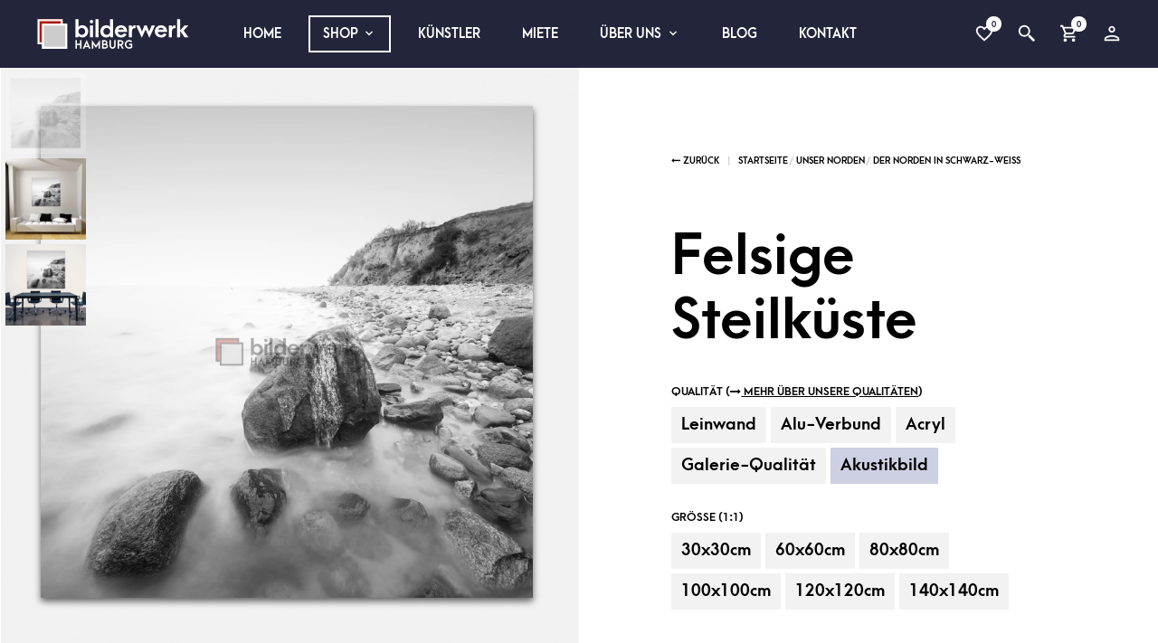

--- FILE ---
content_type: text/html; charset=UTF-8
request_url: https://www.bilderwerk-hamburg.de/product/felsige-steilkueste/
body_size: 62384
content:


<!DOCTYPE html>

<!--[if IE 9]>
<html class="ie ie9" lang="de-DE">
<![endif]-->

<html lang="de-DE">

<head>
    <meta charset="UTF-8">
	<meta name="viewport" content="width=device-width, initial-scale=1">

    <!-- Chrome, Firefox OS, Opera and Vivaldi -->
    <meta name="theme-color" content="#23263a">
    <!-- Windows Phone -->
    <meta name="msapplication-navbutton-color" content="#23263a">
    <!-- iOS Safari -->
    <meta name="apple-mobile-web-app-status-bar-style" content="#23263a">
	
	<link rel="profile" href="http://gmpg.org/xfn/11">
	<link rel="pingback" href="https://www.bilderwerk-hamburg.de/xmlrpc.php">
    
    				<script>document.documentElement.className = document.documentElement.className + ' yes-js js_active js'</script>
			<title>Felsige Steilküste | Motive aus Norddeutschland beim bilderwerk Hamburg</title><style id="rocket-critical-css">.wp-block-media-text .wp-block-media-text__media{grid-area:media-text-media;margin:0}.wp-block-media-text .wp-block-media-text__content{word-break:break-word;grid-area:media-text-content;padding:0 8%}#yith-wcwl-popup-message{font-weight:700;line-height:50px;text-align:center;background:#fff;-webkit-box-shadow:0 0 15px rgba(0,0,0,.3);-moz-box-shadow:0 0 15px rgba(0,0,0,.3);box-shadow:0 0 15px rgba(0,0,0,.3);position:fixed;top:50%;left:50%;padding:7px 40px;z-index:10000}.yith-wcwl-add-to-wishlist{margin-top:10px}#commentform.comment-form .cr-upload-local-images,.comment-form .cr-upload-local-images{width:100%;flex:none}#commentform.comment-form .cr-upload-local-images label,.comment-form .cr-upload-local-images label{display:block;transform:none;position:relative;left:auto;top:auto}#commentform.comment-form .cr-upload-local-images input,.comment-form .cr-upload-local-images input{display:block;width:100%}#review_form .cr-upload-local-images .cr-upload-images-status,.cr-upload-local-images .cr-upload-images-status{display:block;margin:0px 0px 10px 0px;padding:3px 5px}#review_form .cr-upload-local-images #cr_review_image,.cr-upload-local-images #cr_review_image{margin:0px 0px 15px 0px;width:100%}#review_form .cr-upload-images-preview,.cr-upload-images-preview{display:flex;margin:0 0 0 0}input[class*=apbct].apbct_special_field,label.apbct_special_field{display:none!important}.mandatory{color:red}.comment-form{display:block;margin-left:50px}.woocommerce p.stars a::before{position:absolute;top:0;left:0}@media (max-width:640px){#review_form .stars{margin-bottom:50px}}.animated{-webkit-animation-duration:1s;animation-duration:1s;-webkit-animation-fill-mode:both;animation-fill-mode:both}@-webkit-keyframes jello{from,11.1%,to{-webkit-transform:none;transform:none}22.2%{-webkit-transform:skewX(-12.5deg) skewY(-12.5deg);transform:skewX(-12.5deg) skewY(-12.5deg)}33.3%{-webkit-transform:skewX(6.25deg) skewY(6.25deg);transform:skewX(6.25deg) skewY(6.25deg)}44.4%{-webkit-transform:skewX(-3.125deg) skewY(-3.125deg);transform:skewX(-3.125deg) skewY(-3.125deg)}55.5%{-webkit-transform:skewX(1.5625deg) skewY(1.5625deg);transform:skewX(1.5625deg) skewY(1.5625deg)}66.6%{-webkit-transform:skewX(-0.78125deg) skewY(-0.78125deg);transform:skewX(-0.78125deg) skewY(-0.78125deg)}77.7%{-webkit-transform:skewX(0.39062deg) skewY(0.39062deg);transform:skewX(0.39062deg) skewY(0.39062deg)}88.8%{-webkit-transform:skewX(-0.19531deg) skewY(-0.19531deg);transform:skewX(-0.19531deg) skewY(-0.19531deg)}}@keyframes jello{from,11.1%,to{-webkit-transform:none;transform:none}22.2%{-webkit-transform:skewX(-12.5deg) skewY(-12.5deg);transform:skewX(-12.5deg) skewY(-12.5deg)}33.3%{-webkit-transform:skewX(6.25deg) skewY(6.25deg);transform:skewX(6.25deg) skewY(6.25deg)}44.4%{-webkit-transform:skewX(-3.125deg) skewY(-3.125deg);transform:skewX(-3.125deg) skewY(-3.125deg)}55.5%{-webkit-transform:skewX(1.5625deg) skewY(1.5625deg);transform:skewX(1.5625deg) skewY(1.5625deg)}66.6%{-webkit-transform:skewX(-0.78125deg) skewY(-0.78125deg);transform:skewX(-0.78125deg) skewY(-0.78125deg)}77.7%{-webkit-transform:skewX(0.39062deg) skewY(0.39062deg);transform:skewX(0.39062deg) skewY(0.39062deg)}88.8%{-webkit-transform:skewX(-0.19531deg) skewY(-0.19531deg);transform:skewX(-0.19531deg) skewY(-0.19531deg)}}.jello{-webkit-animation-name:jello;animation-name:jello;-webkit-transform-origin:center;-ms-transform-origin:center;transform-origin:center}.mm-hidden{display:none!important}.mm-wrapper{overflow-x:hidden;position:relative}.mm-menu{-webkit-box-sizing:border-box;box-sizing:border-box;background:inherit;display:block;padding:0;margin:0;position:absolute;left:0;right:0;top:0;bottom:0;z-index:0}.mm-panels,.mm-panels>.mm-panel{background:inherit;border-color:inherit;-webkit-box-sizing:border-box;box-sizing:border-box;margin:0;position:absolute;left:0;right:0;top:0;bottom:0;z-index:0}.mm-panels{overflow:hidden}.mm-panel{-webkit-transform:translate3d(100%,0,0);transform:translate3d(100%,0,0)}.mm-panel.mm-opened{-webkit-transform:translate3d(0%,0,0);transform:translate3d(0%,0,0)}.mm-panels>.mm-panel{-webkit-overflow-scrolling:touch;overflow:scroll;overflow-x:hidden;overflow-y:auto;padding:0 20px}.mm-panels>.mm-panel.mm-hasnavbar{padding-top:40px}.mm-panels>.mm-panel:not(.mm-hidden){display:block}.mm-panels>.mm-panel:before,.mm-panels>.mm-panel:after{content:'';display:block;height:20px}.mm-btn{-webkit-box-sizing:border-box;box-sizing:border-box;width:40px;height:40px;position:absolute;top:0;z-index:1}.mm-prev:before,.mm-next:after{content:'';border:2px solid transparent;display:block;width:8px;height:8px;margin:auto;position:absolute;top:0;bottom:0;-webkit-transform:rotate(-45deg);-ms-transform:rotate(-45deg);transform:rotate(-45deg)}.mm-prev:before{border-right:none;border-bottom:none;left:23px}.mm-next:after{border-top:none;border-left:none;right:23px}.mm-navbar{border-bottom:1px solid;border-color:inherit;text-align:center;line-height:20px;height:40px;padding:0 40px;margin:0;position:absolute;top:0;left:0;right:0}.mm-navbar>*{display:block;padding:10px 0}.mm-navbar a{text-decoration:none}.mm-navbar .mm-title{-o-text-overflow:ellipsis;text-overflow:ellipsis;white-space:nowrap;overflow:hidden;font-size:14.4px;font-weight:bold;text-transform:uppercase}.mm-navbar .mm-btn:first-child{padding-left:20px;left:0}.mm-panel .mm-navbar{display:none}.mm-panel.mm-hasnavbar .mm-navbar{display:block}.mm-listview,.mm-listview>li{list-style:none;display:block;padding:0;margin:0}.mm-listview{font:inherit;font-size:12px;line-height:20px}.mm-listview a{text-decoration:none}.mm-listview>li{position:relative}.mm-listview>li,.mm-listview>li:after,.mm-listview>li .mm-next,.mm-listview>li .mm-next:before{border-color:inherit}.mm-listview>li>a{-o-text-overflow:ellipsis;text-overflow:ellipsis;white-space:nowrap;overflow:hidden;color:inherit;display:block;padding:10px 10px 10px 20px;margin:0}.mm-listview>li:not(.mm-divider):after{content:'';border-bottom-width:1px;border-bottom-style:solid;display:block;position:absolute;left:0;right:0;bottom:0}.mm-listview>li:not(.mm-divider):after{left:20px}.mm-listview .mm-next{background:rgba(3,2,1,0);width:50px;padding:0;position:absolute;right:0;top:0;bottom:0;z-index:2}.mm-listview .mm-next:before{content:'';border-left-width:1px;border-left-style:solid;display:block;position:absolute;top:0;bottom:0;left:0}.mm-listview .mm-next+a{margin-right:50px}.mm-panels>.mm-panel>.mm-listview{margin:20px -20px}.mm-panels>.mm-panel>.mm-navbar+.mm-listview{margin-top:-20px}.mm-menu{background:#f3f3f3;border-color:rgba(0,0,0,0.1);color:black}.mm-menu .mm-navbar>*,.mm-menu .mm-navbar a{color:black}.mm-menu .mm-btn:before,.mm-menu .mm-btn:after{border-color:rgba(0,0,0,0.3)}.mm-menu .mm-listview{border-color:rgba(0,0,0,0.1)}.mm-menu .mm-listview>li .mm-next:after{border-color:rgba(0,0,0,0.3)}.swiper-container{margin:0 auto;position:relative;overflow:hidden;list-style:none;padding:0;z-index:1}.swiper-container-vertical>.swiper-wrapper{-webkit-box-orient:vertical;-webkit-box-direction:normal;-webkit-flex-direction:column;-ms-flex-direction:column;flex-direction:column}.swiper-wrapper{position:relative;width:100%;height:100%;z-index:1;display:-webkit-box;display:-webkit-flex;display:-ms-flexbox;display:flex;-webkit-box-sizing:content-box;box-sizing:content-box}.swiper-wrapper{-webkit-transform:translate3d(0px,0,0);transform:translate3d(0px,0,0)}.swiper-slide{-webkit-flex-shrink:0;-ms-flex-negative:0;flex-shrink:0;width:100%;height:100%;position:relative}.swiper-container-autoheight,.swiper-container-autoheight .swiper-slide{height:auto}.swiper-container-autoheight .swiper-wrapper{-webkit-box-align:start;-webkit-align-items:flex-start;-ms-flex-align:start;align-items:flex-start}.swiper-lazy-preloader{width:42px;height:42px;position:absolute;left:50%;top:50%;margin-left:-21px;margin-top:-21px;z-index:10;-webkit-transform-origin:50%;-ms-transform-origin:50%;transform-origin:50%;-webkit-animation:swiper-preloader-spin 1s steps(12,end) infinite;animation:swiper-preloader-spin 1s steps(12,end) infinite}.swiper-lazy-preloader:after{display:block;content:'';width:100%;height:100%;background-image:url("data:image/svg+xml;charset=utf-8,%3Csvg%20viewBox%3D'0%200%20120%20120'%20xmlns%3D'http%3A%2F%2Fwww.w3.org%2F2000%2Fsvg'%20xmlns%3Axlink%3D'http%3A%2F%2Fwww.w3.org%2F1999%2Fxlink'%3E%3Cdefs%3E%3Cline%20id%3D'l'%20x1%3D'60'%20x2%3D'60'%20y1%3D'7'%20y2%3D'27'%20stroke%3D'%236c6c6c'%20stroke-width%3D'11'%20stroke-linecap%3D'round'%2F%3E%3C%2Fdefs%3E%3Cg%3E%3Cuse%20xlink%3Ahref%3D'%23l'%20opacity%3D'.27'%2F%3E%3Cuse%20xlink%3Ahref%3D'%23l'%20opacity%3D'.27'%20transform%3D'rotate(30%2060%2C60)'%2F%3E%3Cuse%20xlink%3Ahref%3D'%23l'%20opacity%3D'.27'%20transform%3D'rotate(60%2060%2C60)'%2F%3E%3Cuse%20xlink%3Ahref%3D'%23l'%20opacity%3D'.27'%20transform%3D'rotate(90%2060%2C60)'%2F%3E%3Cuse%20xlink%3Ahref%3D'%23l'%20opacity%3D'.27'%20transform%3D'rotate(120%2060%2C60)'%2F%3E%3Cuse%20xlink%3Ahref%3D'%23l'%20opacity%3D'.27'%20transform%3D'rotate(150%2060%2C60)'%2F%3E%3Cuse%20xlink%3Ahref%3D'%23l'%20opacity%3D'.37'%20transform%3D'rotate(180%2060%2C60)'%2F%3E%3Cuse%20xlink%3Ahref%3D'%23l'%20opacity%3D'.46'%20transform%3D'rotate(210%2060%2C60)'%2F%3E%3Cuse%20xlink%3Ahref%3D'%23l'%20opacity%3D'.56'%20transform%3D'rotate(240%2060%2C60)'%2F%3E%3Cuse%20xlink%3Ahref%3D'%23l'%20opacity%3D'.66'%20transform%3D'rotate(270%2060%2C60)'%2F%3E%3Cuse%20xlink%3Ahref%3D'%23l'%20opacity%3D'.75'%20transform%3D'rotate(300%2060%2C60)'%2F%3E%3Cuse%20xlink%3Ahref%3D'%23l'%20opacity%3D'.85'%20transform%3D'rotate(330%2060%2C60)'%2F%3E%3C%2Fg%3E%3C%2Fsvg%3E");background-position:50%;background-size:100%;background-repeat:no-repeat}.swiper-lazy-preloader-white:after{background-image:url("data:image/svg+xml;charset=utf-8,%3Csvg%20viewBox%3D'0%200%20120%20120'%20xmlns%3D'http%3A%2F%2Fwww.w3.org%2F2000%2Fsvg'%20xmlns%3Axlink%3D'http%3A%2F%2Fwww.w3.org%2F1999%2Fxlink'%3E%3Cdefs%3E%3Cline%20id%3D'l'%20x1%3D'60'%20x2%3D'60'%20y1%3D'7'%20y2%3D'27'%20stroke%3D'%23fff'%20stroke-width%3D'11'%20stroke-linecap%3D'round'%2F%3E%3C%2Fdefs%3E%3Cg%3E%3Cuse%20xlink%3Ahref%3D'%23l'%20opacity%3D'.27'%2F%3E%3Cuse%20xlink%3Ahref%3D'%23l'%20opacity%3D'.27'%20transform%3D'rotate(30%2060%2C60)'%2F%3E%3Cuse%20xlink%3Ahref%3D'%23l'%20opacity%3D'.27'%20transform%3D'rotate(60%2060%2C60)'%2F%3E%3Cuse%20xlink%3Ahref%3D'%23l'%20opacity%3D'.27'%20transform%3D'rotate(90%2060%2C60)'%2F%3E%3Cuse%20xlink%3Ahref%3D'%23l'%20opacity%3D'.27'%20transform%3D'rotate(120%2060%2C60)'%2F%3E%3Cuse%20xlink%3Ahref%3D'%23l'%20opacity%3D'.27'%20transform%3D'rotate(150%2060%2C60)'%2F%3E%3Cuse%20xlink%3Ahref%3D'%23l'%20opacity%3D'.37'%20transform%3D'rotate(180%2060%2C60)'%2F%3E%3Cuse%20xlink%3Ahref%3D'%23l'%20opacity%3D'.46'%20transform%3D'rotate(210%2060%2C60)'%2F%3E%3Cuse%20xlink%3Ahref%3D'%23l'%20opacity%3D'.56'%20transform%3D'rotate(240%2060%2C60)'%2F%3E%3Cuse%20xlink%3Ahref%3D'%23l'%20opacity%3D'.66'%20transform%3D'rotate(270%2060%2C60)'%2F%3E%3Cuse%20xlink%3Ahref%3D'%23l'%20opacity%3D'.75'%20transform%3D'rotate(300%2060%2C60)'%2F%3E%3Cuse%20xlink%3Ahref%3D'%23l'%20opacity%3D'.85'%20transform%3D'rotate(330%2060%2C60)'%2F%3E%3C%2Fg%3E%3C%2Fsvg%3E")}@-webkit-keyframes swiper-preloader-spin{100%{-webkit-transform:rotate(360deg);transform:rotate(360deg)}}@keyframes swiper-preloader-spin{100%{-webkit-transform:rotate(360deg);transform:rotate(360deg)}}.swiper-container .swiper-notification{position:absolute;left:0;top:0;opacity:0;z-index:-1000}.pswp{display:none;position:absolute;width:100%;height:100%;left:0;top:0;overflow:hidden;-ms-touch-action:none;touch-action:none;z-index:1500;-webkit-text-size-adjust:100%;-webkit-backface-visibility:hidden;outline:none}.pswp *{-webkit-box-sizing:border-box;box-sizing:border-box}.pswp__bg{position:absolute;left:0;top:0;width:100%;height:100%;background:#000;opacity:0;-webkit-transform:translateZ(0);transform:translateZ(0);-webkit-backface-visibility:hidden;will-change:opacity}.pswp__scroll-wrap{position:absolute;left:0;top:0;width:100%;height:100%;overflow:hidden}.pswp__container{-ms-touch-action:none;touch-action:none;position:absolute;left:0;right:0;top:0;bottom:0}.pswp__container{-webkit-touch-callout:none}.pswp__bg{will-change:opacity}.pswp__container{-webkit-backface-visibility:hidden}.pswp__item{position:absolute;left:0;right:0;top:0;bottom:0;overflow:hidden}.pswp__button{width:44px;height:44px;position:relative;background:none;overflow:visible;-webkit-appearance:none;display:block;border:0;padding:0;margin:0;float:right;opacity:0.75;-webkit-box-shadow:none;box-shadow:none}.pswp__button::-moz-focus-inner{padding:0;border:0}.pswp__button,.pswp__button--arrow--left:before,.pswp__button--arrow--right:before{background:url(https://www.bilderwerk-hamburg.de/wp-content/plugins/woocommerce/assets/css/photoswipe/default-skin/default-skin.png) 0 0 no-repeat;background-size:264px 88px;width:44px;height:44px}.pswp__button--close{background-position:0 -44px}.pswp__button--share{background-position:-44px -44px}.pswp__button--fs{display:none}.pswp__button--zoom{display:none;background-position:-88px 0}.pswp__button--arrow--left,.pswp__button--arrow--right{background:none;top:50%;margin-top:-50px;width:70px;height:100px;position:absolute}.pswp__button--arrow--left{left:0}.pswp__button--arrow--right{right:0}.pswp__button--arrow--left:before,.pswp__button--arrow--right:before{content:'';top:35px;background-color:rgba(0,0,0,0.3);height:30px;width:32px;position:absolute}.pswp__button--arrow--left:before{left:6px;background-position:-138px -44px}.pswp__button--arrow--right:before{right:6px;background-position:-94px -44px}.pswp__share-modal{display:block;background:rgba(0,0,0,0.5);width:100%;height:100%;top:0;left:0;padding:10px;position:absolute;z-index:1600;opacity:0;-webkit-backface-visibility:hidden;will-change:opacity}.pswp__share-modal--hidden{display:none}.pswp__share-tooltip{z-index:1620;position:absolute;background:#FFF;top:56px;border-radius:2px;display:block;width:auto;right:44px;-webkit-box-shadow:0 2px 5px rgba(0,0,0,0.25);box-shadow:0 2px 5px rgba(0,0,0,0.25);-webkit-transform:translateY(6px);-ms-transform:translateY(6px);transform:translateY(6px);-webkit-backface-visibility:hidden;will-change:transform}.pswp__counter{position:absolute;left:0;top:0;height:44px;font-size:13px;line-height:44px;color:#FFF;opacity:0.75;padding:0 10px}.pswp__caption{position:absolute;left:0;bottom:0;width:100%;min-height:44px}.pswp__caption__center{text-align:left;max-width:420px;margin:0 auto;font-size:13px;padding:10px;line-height:20px;color:#CCC}.pswp__preloader{width:44px;height:44px;position:absolute;top:0;left:50%;margin-left:-22px;opacity:0;will-change:opacity;direction:ltr}.pswp__preloader__icn{width:20px;height:20px;margin:12px}@media screen and (max-width:1024px){.pswp__preloader{position:relative;left:auto;top:auto;margin:0;float:right}}.pswp__ui{-webkit-font-smoothing:auto;visibility:visible;opacity:1;z-index:1550}.pswp__top-bar{position:absolute;left:0;top:0;height:44px;width:100%}.pswp__caption,.pswp__top-bar{-webkit-backface-visibility:hidden;will-change:opacity}.pswp__top-bar,.pswp__caption{background-color:rgba(0,0,0,0.5)}.pswp__ui--hidden .pswp__top-bar,.pswp__ui--hidden .pswp__caption,.pswp__ui--hidden .pswp__button--arrow--left,.pswp__ui--hidden .pswp__button--arrow--right{opacity:0.001}html{font-family:sans-serif;-ms-text-size-adjust:100%;-webkit-text-size-adjust:100%}body{margin:0}header,main,nav{display:block}[hidden]{display:none}a{background-color:transparent}strong{font-weight:bold}h1{font-size:2em;margin:0.67em 0}small{font-size:80%}img{border:0}button,input,select,textarea{color:inherit;font:inherit;margin:0}button{overflow:visible}button,select{text-transform:none}button,input[type=submit]{-webkit-appearance:button}button::-moz-focus-inner,input::-moz-focus-inner{border:0;padding:0}input{line-height:normal}input[type=checkbox]{-webkit-box-sizing:border-box;box-sizing:border-box;padding:0}input[type=number]::-webkit-inner-spin-button,input[type=number]::-webkit-outer-spin-button{height:auto}input[type=search]{-webkit-appearance:textfield;-webkit-box-sizing:content-box;box-sizing:content-box}input[type=search]::-webkit-search-cancel-button,input[type=search]::-webkit-search-decoration{-webkit-appearance:none}textarea{overflow:auto}table{border-collapse:collapse;border-spacing:0}td,th{padding:0}meta.foundation-mq-small{font-family:"/only screen/";width:0em}meta.foundation-mq-small-only{font-family:"/only screen and (max-width:39.9375em)/";width:0em}meta.foundation-mq-medium{font-family:"/only screen and (min-width:40em)/";width:40em}meta.foundation-mq-medium-only{font-family:"/only screen and (min-width:40em) and (max-width:63.9375em)/";width:40em}meta.foundation-mq-large{font-family:"/only screen and (min-width:64em)/";width:64em}meta.foundation-mq-large-only{font-family:"/only screen and (min-width:64em) and (max-width:79.9375em)/";width:64em}meta.foundation-mq-xlarge{font-family:"/only screen and (min-width:80em)/";width:80em}meta.foundation-mq-xlarge-only{font-family:"/only screen and (min-width:80em) and (max-width:99.9375em)/";width:80em}meta.foundation-mq-xxlarge{font-family:"/only screen and (min-width:100em)/";width:100em}meta.foundation-data-attribute-namespace{font-family:false}body,html{height:100%}html{-webkit-box-sizing:border-box;box-sizing:border-box}*,:after,:before{-webkit-box-sizing:inherit;-moz-box-sizing:inherit;box-sizing:inherit}body,html{font-size:100%}body{background:#fff;color:#000;font-family:inherit;font-style:normal;font-weight:normal;line-height:150%;margin:0;padding:0;position:relative}img{max-width:100%;height:auto}img{-ms-interpolation-mode:bicubic}.hide{display:none}img{display:inline-block;vertical-align:middle}textarea{height:auto;min-height:50px}select{width:100%}.row{margin:0 auto;max-width:1000px;width:100%}.row:after,.row:before{content:" ";display:table}.row:after{clear:both}.columns{padding-left:15px;padding-right:15px;width:100%;float:left}@media only screen{.columns{position:relative;padding-left:15px;padding-right:15px;float:left}}@media only screen and (min-width:40em){.columns{position:relative;padding-left:15px;padding-right:15px;float:left}}@media only screen and (min-width:64em){.columns{position:relative;padding-left:15px;padding-right:15px;float:left}.large-12{width:100%}}@media only screen and (min-width:80em){.columns{position:relative;padding-left:15px;padding-right:15px;float:left}}[class*=block-grid-]{display:block;padding:0;margin:0 0px}[class*=block-grid-]:after,[class*=block-grid-]:before{content:" ";display:table}[class*=block-grid-]:after{clear:both}div,form,h1,h2,h3,li,p,td,th,ul{margin:0;padding:0}a{color:#000;line-height:inherit;text-decoration:none}a img{border:none}p{font-family:inherit;font-size:1rem;font-weight:normal;line-height:1.6;margin-bottom:1.11111rem;text-rendering:optimizeLegibility}h1,h2,h3{color:#000;font-family:inherit;font-style:normal;font-weight:bold;line-height:1.33;margin-bottom:0.5rem;margin-top:0rem;text-rendering:optimizeLegibility}h1{font-size:3rem}h2{font-size:1.44444rem}h3{font-size:0.94444rem}i{font-style:italic;line-height:inherit}strong{font-weight:bold;line-height:inherit}small{font-size:60%;line-height:inherit}ul{font-family:inherit;font-size:1rem;line-height:1.6;list-style-position:outside;margin-bottom:1.11111rem}ul{margin-left:1.1rem}ul li ul{margin-left:1.11111rem;margin-bottom:0}@media only screen and (min-width:40em){h1,h2,h3{line-height:1.33}h1{font-size:3.55556rem}h2{font-size:2rem}h3{font-size:1.22222rem}}@media only screen{.show-for-large-up{display:none!important}}@media only screen and (min-width:40em){.show-for-large-up{display:none!important}}@media only screen and (min-width:64em){.show-for-large-up{display:inherit!important}}@media only screen and (min-width:80em){.show-for-large-up{display:inherit!important}}.button,button{-webkit-appearance:none;-moz-appearance:none;border-radius:0;border-style:solid;border-width:1px;font-family:inherit;font-weight:bold;line-height:normal;margin:0 0 0;position:relative;text-align:center;text-decoration:none;display:inline-block;padding:1.11111rem 2.22222rem 1.16667rem 2.22222rem;font-size:0.77778rem;background-color:#ff0000;border-color:#4d4d4d;color:#fff}.button.disabled,.button[disabled],button.disabled,button[disabled]{background-color:#ff0000;border-color:#4d4d4d;color:#fff;-webkit-box-shadow:none;box-shadow:none;opacity:0.7}button::-moz-focus-inner{border:0;padding:0}@media only screen and (min-width:40em){.button,button{display:inline-block}}form{margin:0 0 1.11111rem}label{color:#666;display:block;font-size:0.66667rem;font-weight:bold;line-height:2;margin-bottom:0}label.inline{margin:0 0 1.11111rem 0;padding:0.55556rem 0}input[type=email],input[type=number],input[type=password],input[type=search],input[type=text],textarea{-webkit-appearance:none;-moz-appearance:none;border-radius:0;background-color:rgba(0,0,0,0.05);border-style:solid;border-width:0;border-color:#cccccc;-webkit-box-shadow:none;box-shadow:none;color:#000;display:block;font-family:inherit;font-size:0.66667rem;height:2.27778rem;margin:0 0 1.11111rem 0;padding:0.55556rem;width:100%;-webkit-box-sizing:border-box;-moz-box-sizing:border-box;box-sizing:border-box}input[type=submit]{-webkit-appearance:none;-moz-appearance:none;border-radius:0}textarea[rows]{height:auto}textarea{max-width:100%}select{-webkit-appearance:none!important;-moz-appearance:none!important;background-color:rgba(0,0,0,0.05);border-radius:0;background-image:url([data-uri]);background-position:100% center;background-repeat:no-repeat;border-style:solid;border-width:0;border-color:#cccccc;color:#000;font-family:inherit;font-size:0.66667rem;line-height:normal;padding:0.55556rem;border-radius:0;height:2.27778rem}select::-ms-expand{display:none}input[type=checkbox],input[type=file],select{margin:0 0 1.11111rem 0}input[type=checkbox]+label{display:inline-block;margin-left:0.55556rem;margin-right:1.11111rem;margin-bottom:0;vertical-align:baseline}input[type=file]{width:100%}@media only screen and (min-width:80em){.xlarge-block-grid-6{display:block;padding:0;margin:0 0px}.xlarge-block-grid-6:after,.xlarge-block-grid-6:before{content:" ";display:table}.xlarge-block-grid-6:after{clear:both}}.main-navigation-slices{text-align:left;height:auto;display:none;padding-left:40px}@media only screen and (min-width:64em){.main-navigation-slices{display:block}}.main-navigation-slices>ul{font-size:1em;margin:0;list-style:none;margin-left:-1em}.main-navigation-slices>ul:after{content:"";clear:both;display:block}.main-navigation-slices>ul>li{display:inline-block;vertical-align:middle;margin-right:1em}.main-navigation-slices>ul>li>a{padding:0.5em 1em}.main-navigation-slices>ul>li a{display:inline-block;text-decoration:none;text-transform:uppercase;color:#fff;opacity:1;font-weight:bold;min-height:100%}.main-navigation-slices>ul>li.menu-item-has-children>a:after{margin-left:0.3125em;position:relative;top:2px}.main-navigation-slices>ul>li>ul{font-size:1em;line-height:2em;margin:0;list-style:none;position:absolute;width:100%;top:100%;left:0;margin:0;background:#fff;-webkit-box-shadow:0 0 0.3125em rgba(0,0,0,0.2);box-shadow:0 0 0.3125em rgba(0,0,0,0.2);display:none;-webkit-animation-duration:.4s;animation-duration:.4s;-webkit-animation-name:header_dropdowns_anim;animation-name:header_dropdowns_anim}.main-navigation-slices>ul>li>ul>li{display:table-cell;text-align:left;padding:3em 0 3em 3em;vertical-align:top;min-width:21em;border-right:1px solid #eee}.main-navigation-slices>ul>li>ul>li a{margin:0;padding:0;text-transform:none;font-weight:normal;font-size:0.85em;color:#666;height:auto;line-height:1.6em}.main-navigation-slices>ul>li>ul>li>a{text-transform:uppercase;font-size:1em;font-weight:bold;padding-bottom:1.5em;max-width:15em;color:#000}.main-navigation-slices>ul>li>ul>li ul{font-size:1em;line-height:2em;margin:0;list-style:none;display:block;font-weight:normal;margin:0;padding:0}.main-navigation-slices>ul>li>ul>li ul li{width:15em;margin-right:3em}.main-navigation-slices>ul>li>ul>li ul li a{padding:0.5em 0}.main-navigation-slices>ul>li>ul>li ul ul.sub-list{float:left}.main-navigation-slices>ul>li>ul>li:first-child{padding-left:40px}@-webkit-keyframes header_dropdowns_anim{0%{opacity:0}to{opacity:1}}@keyframes header_dropdowns_anim{0%{opacity:0}to{opacity:1}}.offcanvas_container{position:relative;overflow:hidden;background:#fff}.offcanvas_main_content{position:relative;z-index:2;background:#fff}.offcanvas_aside{position:fixed;top:0;z-index:1;width:320px;height:100%;overflow:hidden}body.no-offcanvas-animation .offcanvas_aside{visibility:hidden}@media only screen and (min-width:64em){.offcanvas_aside{width:400px}}.offcanvas_aside.offcanvas_aside_left{left:-100%;background:#fff;-webkit-animation:offcanvas_left_closing_animation 1s forwards;animation:offcanvas_left_closing_animation 1s forwards}.offcanvas_aside.offcanvas_aside_right{right:-100%;-webkit-animation:offcanvas_right_closing_animation 1s forwards;animation:offcanvas_right_closing_animation 1s forwards}.offcanvas_aside .offcanvas_aside_content{height:100%;overflow:auto}@-webkit-keyframes offcanvas_left_closing_animation{0%{left:0;-webkit-transform:scale(1,1);transform:scale(1,1)}30%{left:0;-webkit-transform:scale(1,1);transform:scale(1,1)}99%{left:0;-webkit-transform:scale(1,1);transform:scale(1,1)}to{left:-100%}}@keyframes offcanvas_left_closing_animation{0%{left:0;-webkit-transform:scale(1,1);transform:scale(1,1)}30%{left:0;-webkit-transform:scale(1,1);transform:scale(1,1)}99%{left:0;-webkit-transform:scale(1,1);transform:scale(1,1)}to{left:-100%}}@-webkit-keyframes offcanvas_right_closing_animation{0%{right:0;-webkit-transform:scale(1,1);transform:scale(1,1)}30%{right:0;-webkit-transform:scale(1,1);transform:scale(1,1)}99%{right:0;-webkit-transform:scale(1,1);transform:scale(1,1)}to{right:-100%}}@keyframes offcanvas_right_closing_animation{0%{right:0;-webkit-transform:scale(1,1);transform:scale(1,1)}30%{right:0;-webkit-transform:scale(1,1);transform:scale(1,1)}99%{right:0;-webkit-transform:scale(1,1);transform:scale(1,1)}to{right:-100%}}.page-wrapper{position:relative;opacity:0;-webkit-animation:forceOpacity 1s forwards;animation:forceOpacity 1s forwards;-webkit-animation-delay:2s;animation-delay:2s}.page-wrapper.visible{-webkit-animation:global_fadein 1s forwards;animation:global_fadein 1s forwards;-webkit-animation-delay:0.3s;animation-delay:0.3s}.site-content{height:100%;position:relative}@media only screen and (max-width:39.9375em),only screen and (min-width:40em) and (max-width:63.9375em){.site-content{padding-top:55px!important}}.site-content .site-content-overlay{position:absolute;top:0;left:0;width:100%;height:100%;background:rgba(0,0,0,0.5);opacity:0;z-index:9999;visibility:hidden}.getbowtied-ajaxsearchform-container{overflow:hidden}@media only screen and (max-width:39.9375em){.getbowtied-ajaxsearchform-container{position:relative}}.autocomplete-suggestions{display:block;width:100%!important}@media only screen and (min-width:40em){.autocomplete-suggestions{display:-webkit-box;display:-ms-flexbox;display:flex}}@media only screen and (max-width:39.9375em){.autocomplete-suggestions{padding:0!important}}.search_wrapper .getbowtied_search_bar .search-field.getbowtied-s{background-repeat:no-repeat;background-position:2px center;background-size:2%}@media only screen and (min-width:64em){.search_wrapper .getbowtied_search_bar .search-field.getbowtied-s{background-position:8px center;background-size:1.5%}}@media only screen and (max-width:39.9375em){.search_wrapper .getbowtied_search_bar .search-field.getbowtied-s{background-size:3%}}.search_wrapper{position:absolute;top:100%;left:0;width:100%;background:#f2f2f2;display:none;-webkit-animation-duration:.4s;animation-duration:.4s;-webkit-animation-name:header_dropdowns_anim;animation-name:header_dropdowns_anim;overflow:hidden}.search_wrapper .getbowtied_search_bar .screen-reader-text{display:none}.search_wrapper .getbowtied_search_bar .search-field{padding:0;margin:0;height:3.05556rem;text-indent:1.11111rem;border:none;background:#f2f2f2;font-size:0.88889rem;letter-spacing:-0.03em;white-space:nowrap;overflow:hidden}@media only screen and (min-width:64em){.search_wrapper .getbowtied_search_bar .search-field{font-size:1.66667rem;height:4.16667rem;text-indent:2.22222rem}}.search_wrapper .getbowtied_search_bar input[type=submit]{position:absolute;top:0.55556rem;right:0.38889rem;width:2.22222rem;height:2.22222rem;background:none!important;opacity:0;z-index:999;padding:0;margin:0;text-indent:-999px}@media only screen and (min-width:64em){.search_wrapper .getbowtied_search_bar input[type=submit]{top:1rem;right:1.66667rem}}.search_wrapper .getbowtied_search_bar form:after{content:url("data:image/svg+xml;utf8,");position:absolute;top:1rem;right:1rem}@media only screen and (min-width:64em){.search_wrapper .getbowtied_search_bar form:after{content:url("data:image/svg+xml;utf8,");top:1.22222rem;right:1.94444rem}}.search_wrapper .search-widget-area{display:none!important}@media only screen and (max-width:39.9375em){.search_wrapper .search-widget-area{display:block;padding:0;margin:0 0px}.search_wrapper .search-widget-area:after,.search_wrapper .search-widget-area:before{content:" ";display:table}.search_wrapper .search-widget-area:after{clear:both}}@media only screen and (min-width:40em) and (max-width:63.9375em){.search_wrapper .search-widget-area{display:block;padding:0;margin:0 0px}.search_wrapper .search-widget-area:after,.search_wrapper .search-widget-area:before{content:" ";display:table}.search_wrapper .search-widget-area:after{clear:both}}@media only screen and (min-width:64em) and (max-width:79.9375em){.search_wrapper .search-widget-area{display:block;padding:0;margin:0 0px}.search_wrapper .search-widget-area:after,.search_wrapper .search-widget-area:before{content:" ";display:table}.search_wrapper .search-widget-area:after{clear:both}}@media only screen and (min-width:80em) and (max-width:99.9375em){.search_wrapper .search-widget-area{display:block;padding:0;margin:0 0px}.search_wrapper .search-widget-area:after,.search_wrapper .search-widget-area:before{content:" ";display:table}.search_wrapper .search-widget-area:after{clear:both}}@media only screen and (min-width:100em) and (max-width:99999999em){.search_wrapper .search-widget-area{display:block;padding:0;margin:0 0px}.search_wrapper .search-widget-area:after,.search_wrapper .search-widget-area:before{content:" ";display:table}.search_wrapper .search-widget-area:after{clear:both}}@media only screen and (min-width:64em){.search_wrapper .search-widget-area{display:block!important}}.button,button,input[type=submit]{-webkit-appearance:none;-moz-appearance:none;border-radius:0;border-style:solid;border-width:1px;font-family:inherit;font-weight:bold;line-height:normal;margin:0 0 0;position:relative;text-align:center;text-decoration:none;display:inline-block;padding:1.11111rem 2.22222rem 1.16667rem 2.22222rem;font-size:0.77778rem;background-color:#ff0000;border-color:#4d4d4d;color:#fff;text-transform:uppercase;border-color:transparent;padding:1.11111rem 2.22222rem 1.16667rem 2.22222rem;font-size:0.77778rem}.button:disabled,button:disabled{border-color:transparent!important}html{font-family:Arial,sans-serif;-webkit-font-smoothing:antialiased;-moz-osx-font-smoothing:grayscale}body,html{height:auto}form{margin:0}label{text-transform:uppercase}table{width:100%}table th{font-weight:normal;text-transform:uppercase;font-size:0.8125rem;text-align:left;color:#aaa;padding:1.11111rem 0}table td{padding:1.11111rem 0}p{-ms-word-wrap:break-word;word-wrap:break-word}input[type=email],input[type=number],input[type=password],input[type=search],input[type=text],select,textarea{font-weight:bold;padding-left:0.83333rem;padding-right:0.83333rem}select{background-position:98% center}.page-wrapper{position:relative;overflow:hidden}.clear:after,.clear:before{content:" ";display:table}.clear:after{clear:both}.single-product .row{max-width:100%}@-webkit-keyframes global_fadein{0%{opacity:0}to{opacity:1}}@keyframes global_fadein{0%{opacity:0}to{opacity:1}}@-webkit-keyframes forceOpacity{0%{opacity:0}to{opacity:1}}@keyframes forceOpacity{0%{opacity:0}to{opacity:1}}.cd-top{display:none;position:fixed;height:60px;width:60px;right:0;bottom:0;-webkit-box-shadow:0 0 0.55556rem rgba(0,0,0,0.05);box-shadow:0 0 0.55556rem rgba(0,0,0,0.05);overflow:hidden;text-indent:100%;white-space:nowrap;background:rgba(0,0,0,0.2);visibility:hidden;opacity:0;z-index:999}@media only screen and (min-width:40em){.cd-top{display:inline-block}}.cd-top:before{content:url("data:image/svg+xml;utf8,");position:absolute;left:-30px;top:10px}body:after{content:url(https://www.bilderwerk-hamburg.de/wp-content/themes/merchandiser/images/loading.gif);display:none}.lightboxOverlay{position:absolute;top:0;left:0;z-index:9999;background-color:black;filter:progid:DXImageTransform.Microsoft.Alpha(Opacity=80);opacity:0.8;display:none}.lightbox{position:absolute;left:0;width:100%;z-index:10000;text-align:center;line-height:0;font-weight:normal}.lightbox .lb-image{display:block;height:auto;max-width:inherit}.lb-outerContainer{position:relative;background-color:white;*zoom:1;width:250px;height:250px;margin:0 auto}.lb-outerContainer:after{content:"";display:table;clear:both}.lb-loader{position:absolute;top:43%;left:0;height:25%;width:100%;text-align:center;line-height:0}.lb-cancel{display:block;width:32px;height:32px;margin:0 auto;background:url(https://www.bilderwerk-hamburg.de/wp-content/themes/merchandiser/images/loading.gif) no-repeat}.lb-nav{position:absolute;top:0;left:0;height:100%;width:100%;z-index:10}.lb-nav a{outline:none;background-image:url("[data-uri]")}.lb-next,.lb-prev{height:100%;display:block}.lb-nav a.lb-prev{background-image:url("data:image/svg+xml;utf8,");width:10%;left:0;float:left;background-repeat:no-repeat;background-position:left 48%;filter:progid:DXImageTransform.Microsoft.Alpha(Opacity=0);opacity:.2}.lb-nav a.lb-next{background-image:url("data:image/svg+xml;utf8,");width:10%;right:0;float:right;background-repeat:no-repeat;background-position:right 48%;filter:progid:DXImageTransform.Microsoft.Alpha(Opacity=0);opacity:.2}.lb-dataContainer{margin:0 auto;padding-top:5px;*zoom:1;width:100%;-moz-border-radius-bottomleft:4px;-webkit-border-bottom-left-radius:4px;border-bottom-left-radius:4px;-moz-border-radius-bottomright:4px;-webkit-border-bottom-right-radius:4px;border-bottom-right-radius:4px}.lb-dataContainer:after{content:"";display:table;clear:both}.lb-data{padding:0 4px;color:#ccc}.lb-data .lb-details{width:85%;float:left;text-align:left;line-height:1.1em}.lb-data .lb-caption{font-size:13px;font-weight:bold;line-height:1em}.lb-data .lb-number{display:block;clear:left;padding-bottom:1em;font-size:12px;color:#999999}.lb-data .lb-close{display:none;float:right;width:30px;height:30px;text-align:right;outline:none;filter:progid:DXImageTransform.Microsoft.Alpha(Opacity=70);opacity:0.7}.overlay-loader{position:fixed;top:0;right:0;bottom:0;left:0;z-index:1000;background-color:#fff}.overlay-loader .loader-icon{position:absolute;top:50%;left:50%;margin:-25px 0 0 -25px}@media only screen and (max-width:39.9375em){h1{font-size:1.66667rem}h2{font-size:1.33333rem}h3{font-size:1.11111rem}p{font-size:0.77778rem}}.site-header{background-color:#DDDDDD;width:100%;position:absolute;z-index:98;top:0;font-size:14px}body.header-sticky .site-header{position:fixed}.site-header .header-wrapper{width:100%;margin:0 auto;height:75px;position:relative;display:none}.site-header .header-wrapper .site-branding{display:table-cell;vertical-align:middle}body.header-layout-1 .site-header .header-wrapper .site-branding{text-align:left}.site-header .header-wrapper .site-branding .site-logo img{max-width:inherit;height:75px;-webkit-backface-visibility:inherit;backface-visibility:inherit;-webkit-transform:none;-ms-transform:none;transform:none}body.header-layout-1 .site-header .header-wrapper .site-branding .site-logo img{margin:0 1.11111rem 0 2.22222rem}.site-header .header-wrapper .site-branding .site-logo .sticky-header-logo{display:none}.site-header .header-wrapper .nav{display:table-cell;text-align:left;vertical-align:middle;width:100%;opacity:0;-webkit-animation:global_fadein 1.5s forwards;animation:global_fadein 1.5s forwards;-webkit-animation-delay:.5s;animation-delay:.5s}.site-header .header-wrapper .tools{display:table-cell;vertical-align:middle;padding-right:35px;opacity:0;-webkit-animation:global_fadein 1.5s forwards;animation:global_fadein 1.5s forwards;-webkit-animation-delay:.5s;animation-delay:.5s}.site-header .header-wrapper .tools ul{list-style:none;padding:0;margin:0;display:table;text-align:right;float:right;font-size:1em}.site-header .header-wrapper .tools ul li{padding:0 0 0 15px;margin:0;display:table-cell;line-height:1em;vertical-align:middle}.site-header .header-wrapper .tools ul li:first-child{padding:0}.site-header .header-wrapper .tools ul li a.tools_button{display:table;white-space:nowrap;color:#fff;position:relative;width:32px;height:32px}.site-header .header-wrapper .tools ul li a.tools_button .tools_button_icon{background-repeat:no-repeat;background-position:center;background-size:22px;display:table-cell;width:32px;height:32px;padding:5px;vertical-align:middle}.site-header .header-wrapper .tools ul li a.tools_button .shopping_bag_items_number,.site-header .header-wrapper .tools ul li a.tools_button .wishlist_items_number{position:absolute;top:-3px;right:-3px;width:17px;height:17px;line-height:2em;text-align:center;border-radius:100px;font-size:9px}.site-header .header-wrapper .tools ul li a.tools_button .shopping_bag_items_number.visible{visibility:visible}.myaccount-popup{position:absolute;top:100%;left:0;width:100%;padding:50px 0 50px 0;display:none;-webkit-box-shadow:0px 10px 80px -25px rgba(0,0,0,0.4);box-shadow:0px 10px 80px -25px rgba(0,0,0,0.4);-webkit-animation-duration:.4s;animation-duration:.4s;-webkit-animation-name:header_dropdowns_anim;animation-name:header_dropdowns_anim;overflow-y:auto}@media only screen and (min-width:64em){.site-header .header-wrapper{display:table}.site-header .tools ul{padding:0}}.site-header-mobiles{background-color:#DDDDDD;width:100%;position:absolute;z-index:1000;top:0;font-size:14px}body.header-sticky .site-header-mobiles{position:fixed}@media only screen and (min-width:64em){.site-header-mobiles{display:none}}.site-header-mobiles .header-wrapper-mobiles{width:100%;margin:0 auto;position:relative;display:table;height:auto;min-height:55px}.site-header-mobiles .header-wrapper-mobiles .nav{display:table-cell;text-align:left;vertical-align:middle;width:25%;opacity:0;-webkit-animation:global_fadein 1.5s forwards;animation:global_fadein 1.5s forwards;-webkit-animation-delay:.5s;animation-delay:.5s}.site-header-mobiles .header-wrapper-mobiles .nav ul{list-style:none;padding:0;margin:0;white-space:nowrap}.site-header-mobiles .header-wrapper-mobiles .nav ul li{padding:0 0 0 20px;vertical-align:middle;font-weight:bold}.site-header-mobiles .header-wrapper-mobiles .nav ul li div{display:inline-block}.site-header-mobiles .header-wrapper-mobiles .nav ul li div .tools_button_icon{background-repeat:no-repeat;background-position:center;background-size:18px;display:inline-block;vertical-align:middle;font-size:18px;width:28px;height:28px;padding:5px;line-height:55px}.site-header-mobiles .header-wrapper-mobiles .nav ul li div .tools_button_icon.hamburger-menu-icon{position:relative;top:-1px}.site-header-mobiles .header-wrapper-mobiles .nav ul li div .tools_button_text{display:inline-block;vertical-align:middle;font-size:12px;line-height:55px;text-transform:uppercase}.site-header-mobiles .header-wrapper-mobiles .site-branding{display:table-cell;vertical-align:middle;text-align:center;width:50%;padding:0}.site-header-mobiles .header-wrapper-mobiles .site-branding .site-logo img{max-width:165px;max-height:55px;padding:10px 0}.site-header-mobiles .header-wrapper-mobiles .tools{display:table-cell;vertical-align:middle;padding-right:15px;width:25%;opacity:0;-webkit-animation:global_fadein 1.5s forwards;animation:global_fadein 1.5s forwards;-webkit-animation-delay:.5s;animation-delay:.5s}.site-header-mobiles .header-wrapper-mobiles .tools ul{list-style:none;padding:0;margin:0;display:table;text-align:right;float:right;font-size:1em}.site-header-mobiles .header-wrapper-mobiles .tools ul li{display:table-cell;line-height:1em;vertical-align:middle}.site-header-mobiles .header-wrapper-mobiles .tools ul li:first-child{padding:0}.site-header-mobiles .header-wrapper-mobiles .tools ul li .tools_button{display:table;white-space:nowrap;color:#fff;position:relative;padding-left:10px}.site-header-mobiles .header-wrapper-mobiles .tools ul li .tools_button .tools_button_icon{background-repeat:no-repeat;background-position:center;background-size:18px;display:table-cell;width:28px;height:28px;padding:5px;vertical-align:middle}.site-header-mobiles .header-wrapper-mobiles .tools ul li .tools_button .shopping_bag_items_number,.site-header-mobiles .header-wrapper-mobiles .tools ul li .tools_button .wishlist_items_number{position:absolute;top:-3px;right:-3px;width:14px;height:14px;line-height:1.8em;background-color:#fff;color:#000;text-align:center;border-radius:100px;font-size:9px}.site-header-mobiles .header-wrapper-mobiles .tools ul li .tools_button .shopping_bag_items_number.visible{visibility:visible}.offcanvas_aside .mm-menu .mm-listview li{border-color:transparent}.offcanvas_aside .mm-menu .mm-listview li.has-border{border-top:solid 1px;border-top-color:inherit;margin-top:20px;padding-top:20px}.offcanvas_aside .mm-menu .mm-listview li:first-child{margin-top:20px}.offcanvas_aside .mm-navbar{padding:0 20px}.offcanvas_aside .mm-navbar .mm-title{text-align:left}.offcanvas_aside .mm-navbar .mm-prev~.mm-title{margin-left:20px}.offcanvas_aside .widget_shopping_cart{clear:both}.offcanvas_aside .offcanvas_close{position:initial;z-index:1;padding:7px 21px 6px;top:0px;width:100%;border-bottom-width:1px;border-bottom-style:solid}.offcanvas_aside .offcanvas_close .offcanvas-close-icon{opacity:.35}.offcanvas_aside .offcanvas_close.offcanvas_right_close{text-align:right}.offcanvas_aside .offcanvas_close.offcanvas_left_close{text-align:right}.single .entry-title{font-size:1.66667rem;line-height:2rem;text-align:center;padding:0;margin:0;-ms-word-wrap:break-word;word-wrap:break-word}@media only screen and (min-width:40em){.single .entry-title{font-size:3.55556rem;line-height:4rem}}.single .entry-content{-ms-word-wrap:break-word;word-wrap:break-word;margin-bottom:40px;padding:0 15px}@media only screen and (min-width:64em){.single .entry-content{margin-bottom:80px;padding:0}}.entry-content>h3{margin-top:2.5rem;clear:both}.entry-content>p+:not(p){margin-top:2.5rem}.entry-content>p{margin-bottom:1rem!important}.woocommerce .cart .quantity{width:3.33333rem}.woocommerce .cart .quantity input.qty{border:0;font-size:1rem;font-weight:bold;text-align:center;height:3.33333rem;margin:0;background:transparent;padding:0 0 0 15px}.woocommerce .cart .quantity .screen-reader-text{display:none}.woocommerce p.stars{display:inline-block}.woocommerce p.stars span{display:-webkit-box;display:-ms-flexbox;display:flex}.woocommerce p.stars a{position:relative;height:1em;width:1em;text-indent:-999em;display:inline-block;text-decoration:none;background-image:url("data:image/svg+xml;utf8,")}@media only screen and (min-width:64em){.woocommerce{padding:0}}@-webkit-keyframes animFadeMove{0%{-webkit-transform:translate3d(0,100%,0);transform:translate3d(0,100%,0)}to{-webkit-transform:translate3d(0,0,0);transform:translate3d(0,0,0)}}@keyframes animFadeMove{0%{-webkit-transform:translate3d(0,100%,0);transform:translate3d(0,100%,0)}to{-webkit-transform:translate3d(0,0,0);transform:translate3d(0,0,0)}}.woocommerce #yith-wcwl-popup-message{background-color:#93ca78;color:#fff;list-style:none;position:fixed;bottom:0;left:0;width:100%;margin:0;overflow:hidden;z-index:9999;-webkit-transform:translate3d(0,200%,0);transform:translate3d(0,200%,0);-webkit-animation-name:animFadeMove;animation-name:animFadeMove;-webkit-animation-fill-mode:both;animation-fill-mode:both;-webkit-animation-duration:0.5s;animation-duration:0.5s;-webkit-animation-timing-function:ease-out;animation-timing-function:ease-out;-webkit-animation-delay:1.5s;animation-delay:1.5s;font-size:0.72222rem;line-height:0.94444rem;font-weight:bold;padding:20px 20px 20px 50px}.woocommerce #yith-wcwl-popup-message:before{content:url("data:image/svg+xml;utf8,");display:block;position:absolute;top:16px;left:20px}@media only screen and (min-width:64em){.woocommerce #yith-wcwl-popup-message:before{content:url("data:image/svg+xml;utf8,");left:40px;top:22px}}@media only screen and (min-width:64em){.woocommerce #yith-wcwl-popup-message{font-size:0.77778rem;line-height:1.44444rem;padding:25px 40px 25px 80px}}@keyframes animFadeMove{0%{-webkit-transform:translate3d(0,100%,0);transform:translate3d(0,100%,0)}to{-webkit-transform:translate3d(0,0,0);transform:translate3d(0,0,0)}}.woocommerce .product_content_wrapper .row_split{overflow:hidden}.woocommerce .product_content_wrapper .row_split .row_split_inside{position:relative;width:100%}@media only screen and (min-width:64em){.woocommerce .product_content_wrapper .row_split .row_split_inside{width:200%}}.woocommerce .product_content_wrapper .row_split .row_split_inside:after{content:"";display:table;clear:both}.woocommerce .product_content_wrapper .row_split .row_split_inside .first_col_split{width:100%}@media only screen and (min-width:64em){.woocommerce .product_content_wrapper .row_split .row_split_inside .first_col_split{float:left;width:25%}}.woocommerce .product_content_wrapper .row_split .row_split_inside .second_col_split{width:100%}@media only screen and (min-width:64em){.woocommerce .product_content_wrapper .row_split .row_split_inside .second_col_split{float:left;width:25%}}.woocommerce .product_content_wrapper .product_infos{padding:3.33333rem 1.66667rem 20px 1.66667rem}@media only screen and (min-width:64em){.woocommerce .product_content_wrapper .product_infos{padding:5% 0 5% 15%}}@media only screen and (min-width:64em){.woocommerce .product_content_wrapper.layout_half .product_infos{padding:14% 16%}}.woocommerce.single .woocommerce-breadcrumb{display:none;font-size:0.55556rem;font-weight:bold;text-transform:uppercase;margin:0 0 1.66667rem 0;visibility:hidden}.woocommerce.single .woocommerce-breadcrumb a{visibility:visible}.woocommerce.single .woocommerce-breadcrumb span{color:#ccc;visibility:visible}.woocommerce.single .woocommerce-breadcrumb span:last-child{display:none}@media only screen and (min-width:64em){.woocommerce.single .woocommerce-breadcrumb{display:block}}.woocommerce .product-images-wrapper{overflow:hidden}.woocommerce .product-images-wrapper .product-image-temp{display:none}.woocommerce .product-images-wrapper .product-image-temp img{width:100%}.woocommerce .product-images-wrapper .product-images-carousel .swiper-slide img{width:100%;padding-left:1px}.woocommerce .product-images-wrapper .product-images-carousel .swiper-slide.swiper-slide-next{padding-left:1px}.woocommerce .swiper-lazy-preloader{display:none!important}.woocommerce .product_content_wrapper .product-thumbnails-vertical-wrapper{display:none;width:90px}@media only screen and (min-width:80em){.woocommerce .product_content_wrapper .product-thumbnails-vertical-wrapper{display:block}}.woocommerce .product_content_wrapper .product-thumbnails-vertical-wrapper .product-thumbnails-carousel{height:380px}@media only screen and (min-width:80em){.woocommerce .product_content_wrapper .product-thumbnails-horizontal-wrapper{display:none}}.woocommerce .product_content_wrapper .product-thumbnails-carousel .swiper-slide.active{opacity:0.2}.woocommerce .product_content_wrapper .product-thumbnails-carousel .swiper-slide img{width:100%;padding-left:1px}.woocommerce .product_content_wrapper.layout_half .product-thumbnails-vertical-wrapper{position:absolute;top:5px;left:5px;z-index:1000}.woocommerce .product_title{font-size:1.33333rem;text-align:center}@media only screen and (min-width:64em){.woocommerce .product_title{font-size:3.33333rem;line-height:1em;margin:0 0 1.66667rem 0;text-align:left}}.woocommerce .product_infos{position:relative}.woocommerce .product_infos .entry-title{line-height:1.2em}.woocommerce .product_infos .product_add_to_cart_button{display:table;width:100%}.woocommerce .product_infos .product_add_to_cart_button .single_add_to_cart_button{margin-top:1.66667rem;width:100%}@media only screen and (min-width:64em){.woocommerce .product_infos .product_add_to_cart_button .single_add_to_cart_button{width:auto;margin-top:0}}.woocommerce .product_infos .single_variation_wrap{margin-top:1.66667rem}.woocommerce table.variations tr{border:0;margin:0 0 30px 0}.woocommerce table.variations td{padding:0}.woocommerce table.variations td.label,.woocommerce table.variations td.value{float:left;display:block;width:100%}.woocommerce table.variations td.label label{font-weight:bold;font-size:0.66667rem}.woocommerce table.variations td.value select{height:3.33333rem;font-size:1rem;letter-spacing:-0.03em}.woocommerce table.variations .reset_variations{font-size:0.77778rem}.woocommerce .product_infos .cart{margin-bottom:35px;width:100%;display:table}@media only screen and (min-width:64em){.woocommerce .product_infos .cart{display:inherit;margin-bottom:20px}}.woocommerce .product_infos .cart .quantity{display:table-cell;width:5.27778rem;padding-right:25px;float:none}@media only screen and (min-width:64em){.woocommerce .product_infos .cart .quantity{float:left}}.woocommerce .product_infos .cart .quantity .screen-reader-text{display:none}.woocommerce .woocommerce-tabs #reviews #comments h2{font-size:1rem;margin-bottom:1.66667rem;text-align:center;font-weight:normal;border-bottom:solid 1px #dddddd;padding-bottom:1.66667rem;margin-bottom:1.66667rem;display:none}.woocommerce .woocommerce-tabs #reviews #comments .woocommerce-noreviews{display:none}.woocommerce .woocommerce-tabs #reviews #review_form #reply-title{text-align:center;margin:4.44444rem auto 0.55556rem auto;text-transform:capitalize;line-height:1.2;font-size:1.33333rem;max-width:700px;display:block}@media only screen and (min-width:64em){.woocommerce .woocommerce-tabs #reviews #review_form #reply-title{font-size:2rem}}.woocommerce .woocommerce-tabs #reviews #review_form .comment-notes{text-align:center}.woocommerce .woocommerce-tabs #reviews #review_form p.stars{margin:1.66667rem 0 2.22222rem 0;font-size:20px}.woocommerce .woocommerce-tabs #reviews #review_form p.comment-form-comment textarea{border:none;padding:1.66667rem 2.22222rem;font-size:1rem;max-height:19.44444rem;font-weight:normal}.woocommerce .woocommerce-tabs #reviews #review_form p.comment-form-comment label{font-size:0.66667rem}.woocommerce .woocommerce-tabs #reviews #review_form p.form-submit .submit{width:100%}.woocommerce .woocommerce-tabs #reviews #review_form p.comment-form-author input,.woocommerce .woocommerce-tabs #reviews #review_form p.comment-form-email input{border:none}@media only screen and (min-width:64em){.woocommerce .woocommerce-tabs #reviews #review_form p.comment-form-author{float:left;width:50%;padding-right:1.11111rem}.woocommerce .woocommerce-tabs #reviews #review_form p.comment-form-email{float:left;width:50%;padding-left:1.11111rem}}.woocommerce .woocommerce-tabs .shop_attributes th{font-weight:bold;font-size:0.66667rem;padding:0.44444rem 0}@media only screen and (min-width:64em){.woocommerce .woocommerce-tabs .shop_attributes th{font-size:0.77778rem;padding:1.11111rem 0}}.woocommerce .woocommerce-tabs .shop_attributes tr{border-bottom:solid 2px #ddd}.woocommerce .woocommerce-tabs .shop_attributes tr:last-child{border-bottom:none}.woocommerce .woocommerce-tabs .shop_attributes tr td{padding:0.44444rem 0}@media only screen and (min-width:64em){.woocommerce .woocommerce-tabs .shop_attributes tr td{padding:1.11111rem 0}}.woocommerce .woocommerce-tabs .shop_attributes tr td p{margin:0;font-size:0.66667rem}@media only screen and (min-width:64em){.woocommerce .woocommerce-tabs .shop_attributes tr td p{font-size:1rem}}.offcanvas_quickview{position:relative;display:none}.woocommerce-mini-cart__empty-message{text-align:center;margin-top:80px}.woocommerce-account .woocommerce{padding:30px 15px}@media only screen and (min-width:64em){.woocommerce-account .woocommerce{padding:0}}.woocommerce-account .woocommerce h2{font-size:1.66667rem;margin-bottom:0}@media only screen and (min-width:64em){.woocommerce-account .woocommerce h2{font-size:3.55556rem;line-height:1.2}}.woocommerce-account .woocommerce p.form-row{margin-bottom:0}@media only screen and (min-width:64em){.woocommerce-account .woocommerce:not(.widget_shopping_cart){padding:1.66667rem 0}.woocommerce-account .woocommerce #customer_login{width:50%;position:relative;margin:0 auto;padding:4.44444rem}.woocommerce-account .woocommerce #customer_login button{width:100%}}.woocommerce-account .woocommerce #customer_login{width:100%;position:relative;margin:0 auto;padding:1.11111rem;font-size:0.66667rem}.woocommerce-account .woocommerce #customer_login h2{width:50%;font-size:0.66667rem;padding-bottom:1.11111rem;margin-bottom:1.11111rem;color:#333;z-index:99;float:left;display:block;border-bottom:solid 4px #333}.woocommerce-account .woocommerce #customer_login h2.loginTab{margin-left:0}.woocommerce-account .woocommerce #customer_login h2.active{color:#000;border-bottom:solid 4px #000}.woocommerce-account .woocommerce #customer_login p{font-size:0.66667rem;line-height:2}.woocommerce-account .woocommerce #customer_login p.lost_password{text-align:right}.woocommerce-account .woocommerce #customer_login p.sendbutton{margin-top:2.22222rem}.woocommerce-account .woocommerce #customer_login p.form-row{display:inline-block;width:100%;position:relative}.woocommerce-account .woocommerce #customer_login label input{margin:0;padding:0}.woocommerce-account .woocommerce #customer_login label[for=rememberme]{margin:0;padding:0;float:left;text-transform:capitalize;color:#333;font-size:0.66667rem}.woocommerce-account .woocommerce #customer_login .registerContainer{display:none}.woocommerce-account .woocommerce #customer_login .registerContainer #reg_password{margin-bottom:40px}@media only screen and (min-width:64em){.woocommerce-account .woocommerce #customer_login{width:17.77778rem;margin:0 auto;padding:0}}.woocommerce .product_infos .yith-wcwl-add-to-wishlist{padding:13px 25px;margin:0 -30px;border-top:1px solid #f3f3f3;border-bottom:1px solid #f3f3f3;text-align:left}@media only screen and (min-width:64em){.woocommerce .product_infos .yith-wcwl-add-to-wishlist{padding:0;margin:0;border:none;text-align:inherit}}.woocommerce #yith-wcwl-popup-message{top:auto;bottom:0;left:0;margin:0!important;width:100%;border-radius:0;border:0;text-align:left;-webkit-animation-delay:0s;animation-delay:0s}.woocommerce #yith-wcwl-popup-message:before{content:url("data:image/svg+xml;utf8,")}.woocommerce #yith-wcwl-popup-message #yith-wcwl-message{padding-left:2.22222rem}@media only screen and (min-width:64em){.woocommerce #yith-wcwl-popup-message #yith-wcwl-message{padding:0}}.offcanvas_minicart{display:none}.offcanvas_minicart .widgettitle{display:none}.offcanvas_minicart .offcanvas_close{right:22px}@media only screen and (min-width:64em){.offcanvas_minicart .offcanvas_close{display:none}}.menu-hamburg-bilder{background-image:url("data:image/svg+xml,%3Csvg version='1.0' xmlns='http://www.w3.org/2000/svg' width='458.667' height='585.333' viewBox='0 0 344 439'%3E%3Cpath fill='gray' d='M164.2 2.2c-.7.7-1.2 2.7-1.2 4.5 0 3.3 0 3.3-4.9 3.3-6.5 0-7.3 1.2-6.9 10.2l.3 7.3 5.8.3 5.7.3v3.3c0 3-.4 3.4-4.2 4.6-13.4 4-23.9 12.4-29.5 23.6-3.2 6.7-3.7 8.4-3.7 15.4-.1 7.4-.3 8-2.2 8-1.1 0-2.5.5-3.2 1.2-1.6 1.6-1.6 20 0 21.6.7.7 3.1 1.2 5.5 1.2h4.3v140h-11V119H36v128h-7.5c-11.2 0-11.5.4-11.5 18 0 12.7.2 14.2 2 16 2 2 3.3 2 151.8 2 143.9 0 150-.1 151.5-1.8 1.4-1.5 1.7-4.2 1.7-16 0-17.3-.5-18.2-10-18.2h-6V119h-83v128h-12V107h4.8c2.6 0 5.3-.5 6-1.2 1.6-1.6 1.6-20 0-21.6-.7-.7-2-1.2-3-1.2-1.5 0-1.8-.9-1.8-5.9 0-17.6-11.9-33.4-29.9-39.7-7.8-2.8-8.1-3-8.1-6.1 0-3.2.1-3.2 5.3-3.5l5.2-.3.3-7.9c.3-9 0-9.6-6.5-9.6H181V6.1c0-2.6-.5-4.1-1.6-4.5-2.8-1.1-14-.6-15.2.6z'/%3E%3Cpath fill='gray' d='M68.1 64.5C64.9 69 64.8 69 58.9 69c-3.2 0-5.9.4-5.9.9s.5 3.2 1.2 5.9c1.1 4.9 1 5.1-2.5 9.9l-3.6 4.9 5.3 2.6c5 2.5 5.3 2.8 6.5 8.2l1.2 5.5 5.5-2.4 5.6-2.5 4.8 2.5 4.9 2.5 1-3.8c.6-2 1.1-4.5 1.1-5.4 0-1.1 2-2.8 5.6-4.6l5.5-2.8-3.7-4.8c-3.5-4.6-3.6-4.9-2.5-9.1 1.9-7.4 1.8-7.5-4.7-7.5-5.7 0-5.9-.1-9.2-4.5-1.9-2.5-3.4-4.5-3.5-4.5-.1 0-1.6 2-3.4 4.5zm201 0c-3.2 4.5-3.3 4.5-9.2 4.5-3.2 0-5.9.4-5.9.9s.5 3.2 1.2 5.9c1.1 4.9 1 5.1-2.5 9.9l-3.6 4.9 5.3 2.6c5 2.5 5.3 2.8 6.5 8.2l1.2 5.5 5.5-2.4 5.6-2.5 4.8 2.5 4.9 2.5 1-3.8c.6-2 1.1-4.5 1.1-5.4 0-1.1 2-2.8 5.6-4.6l5.5-2.8-3.7-4.8c-3.5-4.6-3.6-4.9-2.5-9.1 1.9-7.4 1.8-7.5-4.7-7.5-5.7 0-5.9-.1-9.2-4.5-1.9-2.5-3.4-4.5-3.5-4.5-.1 0-1.6 2-3.4 4.5zm-250 301.2c-9.6 38.4-17.6 70.4-17.9 71-.3 1 13.4 1.3 66.7 1.3H135v-25.3c.1-28.5 1.1-37.1 5.9-47.2 3.7-7.9 10.9-15.8 17.6-19.3 7.1-3.6 16.9-3.6 24 0 9.2 4.8 15.9 13.2 20.2 25.4 2.7 7.8 2.7 8.3 3.1 37.1l.4 29.3h68.5c54.4 0 68.4-.3 68.1-1.3-.3-.6-8.3-32.6-17.9-71L307.5 296h-271l-17.4 69.7z'/%3E%3C/svg%3E");background-size:1.2em;background-repeat:no-repeat;background-position-y:0.2em;padding-left:2em}.menu-unser-norden{background-image:url("data:image/svg+xml,%3Csvg width='800' height='800' viewBox='0 0 100 100' xmlns='http://www.w3.org/2000/svg' aria-hidden='true' class='iconify iconify--gis'%3E%3Cpath fill='gray' d='M42.066 0v20h3.752V6.957L53.881 20h4.053V0h-3.752v13.355L45.996 0zm5.57 26.688-25.77 69.949c-.823 2.238 1.658 4.248 3.677 2.978L50 84.195l24.455 15.42c2.02 1.273 4.504-.738 3.68-2.978l-25.79-70c-.472-1.096-1.283-1.632-2.384-1.635-1.1-.003-2.017.856-2.324 1.686zm-.136 14.83V79.86L29.1 91.463z' fill-rule='evenodd'/%3E%3C/svg%3E");background-size:1.6em;background-repeat:no-repeat;background-position-y:0.2em;background-position-x:-0.2em;padding-left:2em}.menu-fotokunst{background-image:url("data:image/svg+xml,%3Csvg width='800' height='800' viewBox='0 0 192 192' xmlns='http://www.w3.org/2000/svg' fill='none'%3E%3Cpath fill='gray' d='M170 160a6 6 0 1 0 0-12v12Zm-148-6h-6a6.002 6.002 0 0 0 6 6v-6Zm0-68v-6a6 6 0 0 0-6 6h6Zm154-48a6 6 0 1 0-12 0h12Zm-12 92a6 6 0 1 0 12 0h-12ZM22 38v-6a6 6 0 0 0-6 6h6Zm124 6a6 6 0 1 0 0-12v12ZM16 62a6 6 0 1 0 12 0H16Zm154 86H22v12h148v-12Zm-142 6V86H16v68h12ZM164 38v92h12V38h-12ZM22 44h124V32H22v12Zm-6-6v24h12V38H16Zm6 54c34.242 0 62 27.758 62 62h12c0-40.869-33.13-74-74-74v12Z'/%3E%3Ccircle cx='132' cy='76' r='14' stroke='gray' stroke-width='12'/%3E%3C/svg%3E");background-size:1.6em;background-repeat:no-repeat;background-position-y:0.2em;background-position-x:-0.2em;padding-left:2em}.main-navigation-slices>ul>li>ul>li a{margin:0;padding:0;text-transform:none;font-weight:normal;font-size:0.9em;color:#666;height:auto;line-height:1.6em}.main-navigation-slices>ul>li>ul>li>a{text-transform:uppercase;font-size:1em;font-weight:bold;padding-bottom:1.5em;max-width:15em;color:#000}.menu-item-logo-10-jahre{display:none}.woocommerce .product_infos .product_add_to_cart_button{margin-bottom:2rem}.main-navigation-slices>ul>li.current_page_parent{outline:2px solid white}.yith-wcwl-add-to-wishlist.rent.hide,.yith-wcwl-add-to-wishlist.variation.hide{display:none}.swatches-support .hidden{display:none!important;visibility:hidden!important}.tawcvs-swatches{overflow:hidden!important;padding:0.27777rem 0!important;margin:0 0 0.83333rem 0!important}.tawcvs-swatches .swatch{display:inline-block!important;width:auto!important;height:2.2222rem!important;line-height:2.2222rem!important;text-align:center!important;margin-right:0.2777rem!important;margin-bottom:0.2777rem!important;border:none!important;position:relative!important;opacity:1!important;padding:0 0.61111rem!important;border-radius:0!important;font-size:1rem!important}.tawcvs-swatches .swatch-label{background-color:rgba(0,0,0,0.05)!important}.tawcvs-swatches .swatch-akustikbild{background-color:rgba(91,100,158,0.3)!important}</style><link rel="preload" href="https://www.bilderwerk-hamburg.de/wp-content/cache/min/1/73587483cdec7d0ed8377b969aba7ecb.css" data-rocket-async="style" as="style" onload="this.onload=null;this.rel='stylesheet'" media="all" data-minify="1" />
 
            <script data-no-defer="1" data-ezscrex="false" data-cfasync="false" data-pagespeed-no-defer data-cookieconsent="ignore">
                var ctPublicFunctions = {"_ajax_nonce":"df77ea1b83","_rest_nonce":"6ab420148f","_ajax_url":"\/wp-admin\/admin-ajax.php","_rest_url":"https:\/\/www.bilderwerk-hamburg.de\/wp-json\/","data__cookies_type":"none","data__ajax_type":"rest","text__wait_for_decoding":"Decoding the contact data, let us a few seconds to finish. Anti-Spam by CleanTalk","cookiePrefix":"","wprocket_detected":true}
            </script>
        
            <script data-no-defer="1" data-ezscrex="false" data-cfasync="false" data-pagespeed-no-defer data-cookieconsent="ignore">
                var ctPublic = {"_ajax_nonce":"df77ea1b83","settings__forms__check_internal":"0","settings__forms__check_external":"0","settings__forms__search_test":"0","blog_home":"https:\/\/www.bilderwerk-hamburg.de\/","pixel__setting":"3","pixel__enabled":true,"pixel__url":"https:\/\/moderate3-v4.cleantalk.org\/pixel\/f47da020ce905e27e51a4d53e8549152.gif","data__email_check_before_post":"1","data__cookies_type":"none","data__key_is_ok":true,"data__visible_fields_required":true,"data__to_local_storage":{"apbct_cookies_test":"%7B%22cookies_names%22%3A%5B%22apbct_timestamp%22%2C%22apbct_site_landing_ts%22%5D%2C%22check_value%22%3A%226589d78daede8a4b6164e88482cc9756%22%7D","apbct_site_landing_ts":"1770128402","apbct_timestamp":"1770128402","apbct_urls":"{\"www.bilderwerk-hamburg.de\/product\/felsige-steilkueste\/\":[1770128402]}"},"wl_brandname":"Anti-Spam by CleanTalk","wl_brandname_short":"CleanTalk","ct_checkjs_key":"edfa5783de5e548c0018df851e7fe744727f8d4eb16f3024a9eaddeb02365f20","emailEncoderPassKey":"5a91596124381923a582c1aa078226b5"}
            </script>
        
<!-- Content Tool -->
<script src="https://consenttool.haendlerbund.de/app.js?apiKey=9f8ca7e993f14a85ab0eacc48b4736abb66f78912cfcbf3a&amp;domain=2239421" referrerpolicy="origin"></script>



<!-- Google tag (gtag.js) -->
<script async src="https://www.googletagmanager.com/gtag/js?id=G-QGLCTY7H3K"></script>
<script>
  window.dataLayer = window.dataLayer || [];
  function gtag(){dataLayer.push(arguments);}
  gtag('js', new Date());

  gtag('config', 'G-QGLCTY7H3K');
</script>


<!-- This site is optimized with the Yoast SEO Premium plugin v12.7.1 - https://yoast.com/wordpress/plugins/seo/ -->
<meta name="description" content="Die beeindruckenden Impressionen von den Küsten und Landschaften in Norddeutschland als Fotokunst in Schwarz-Weiss für Wandbilder auf Leinwand, Alu-Verbundplatte und in Galeriequalität"/>
<meta name="robots" content="max-snippet:-1, max-image-preview:large, max-video-preview:-1"/>
<link rel="canonical" href="https://www.bilderwerk-hamburg.de/product/felsige-steilkueste/" />
<meta property="og:locale" content="de_DE" />
<meta property="og:type" content="product" />
<meta property="og:title" content="Felsige Steilküste | Motive aus Norddeutschland beim bilderwerk Hamburg" />
<meta property="og:description" content="Die beeindruckenden Impressionen von den Küsten und Landschaften in Norddeutschland als Fotokunst in Schwarz-Weiss für Wandbilder auf Leinwand, Alu-Verbundplatte und in Galeriequalität" />
<meta property="og:url" content="https://www.bilderwerk-hamburg.de/product/felsige-steilkueste/" />
<meta property="og:site_name" content="bilderwerk Hamburg" />
<meta property="fb:app_id" content="215710675117806" />
<meta property="og:image" content="https://www.bilderwerk-hamburg.de/wp-content/uploads/2021/08/KDW00152.png" />
<meta property="og:image:secure_url" content="https://www.bilderwerk-hamburg.de/wp-content/uploads/2021/08/KDW00152.png" />
<meta property="og:image:width" content="1000" />
<meta property="og:image:height" content="1000" />
<meta property="og:image" content="https://www.bilderwerk-hamburg.de/wp-content/uploads/2021/08/KDW00152_wall1.jpg" />
<meta property="og:image:secure_url" content="https://www.bilderwerk-hamburg.de/wp-content/uploads/2021/08/KDW00152_wall1.jpg" />
<meta property="og:image" content="https://www.bilderwerk-hamburg.de/wp-content/uploads/2021/08/KDW00152_wall2.jpg" />
<meta property="og:image:secure_url" content="https://www.bilderwerk-hamburg.de/wp-content/uploads/2021/08/KDW00152_wall2.jpg" />
<meta property="product:brand" content="Dennis Wehrmann"/>
<meta property="product:price:amount" content="89"/>
<meta property="product:price:currency" content="EUR"/>
<meta property="product:availability" content="instock"/>
<meta name="twitter:card" content="summary_large_image" />
<meta name="twitter:description" content="Die beeindruckenden Impressionen von den Küsten und Landschaften in Norddeutschland als Fotokunst in Schwarz-Weiss für Wandbilder auf Leinwand, Alu-Verbundplatte und in Galeriequalität" />
<meta name="twitter:title" content="Felsige Steilküste | Motive aus Norddeutschland beim bilderwerk Hamburg" />
<meta name="twitter:site" content="@bilderwerkhh" />
<meta name="twitter:image" content="https://www.bilderwerk-hamburg.de/wp-content/uploads/2021/08/KDW00152.png" />
<meta name="twitter:creator" content="@bilderwerkhh" />
<script type='application/ld+json' class='yoast-schema-graph yoast-schema-graph--main'>{"@context":"https://schema.org","@graph":[{"@type":"Organization","@id":"https://www.bilderwerk-hamburg.de/#organization","name":"bilderwerk Hamburg","url":"https://www.bilderwerk-hamburg.de/","sameAs":["https://www.facebook.com/bilderwerkhamburg","https://www.instagram.com/bilderwerkhh/","https://www.linkedin.com/company/6093035/admin/","https://www.pinterest.de/bilderwerk","https://twitter.com/bilderwerkhh"],"logo":{"@type":"ImageObject","@id":"https://www.bilderwerk-hamburg.de/#logo","url":"https://www.bilderwerk-hamburg.de/wp-content/uploads/2018/06/logo-schwarz@2x.png","width":338,"height":70,"caption":"bilderwerk Hamburg"},"image":{"@id":"https://www.bilderwerk-hamburg.de/#logo"}},{"@type":"WebSite","@id":"https://www.bilderwerk-hamburg.de/#website","url":"https://www.bilderwerk-hamburg.de/","name":"bilderwerk Hamburg","description":"Bilder, Kunst, Gem\u00e4lde &amp; Kunstdrucke online kaufen &amp; mieten","publisher":{"@id":"https://www.bilderwerk-hamburg.de/#organization"},"potentialAction":{"@type":"SearchAction","target":"https://www.bilderwerk-hamburg.de/?s={search_term_string}","query-input":"required name=search_term_string"}},{"@type":"ImageObject","@id":"https://www.bilderwerk-hamburg.de/product/felsige-steilkueste/#primaryimage","url":"https://www.bilderwerk-hamburg.de/wp-content/uploads/2021/08/KDW00152.png","width":1000,"height":1000},{"@type":"ItemPage","@id":"https://www.bilderwerk-hamburg.de/product/felsige-steilkueste/#webpage","url":"https://www.bilderwerk-hamburg.de/product/felsige-steilkueste/","inLanguage":"de-DE","name":"Felsige Steilk\u00fcste | Motive aus Norddeutschland beim bilderwerk Hamburg","isPartOf":{"@id":"https://www.bilderwerk-hamburg.de/#website"},"primaryImageOfPage":{"@id":"https://www.bilderwerk-hamburg.de/product/felsige-steilkueste/#primaryimage"},"datePublished":"2021-08-11T11:27:51+00:00","dateModified":"2024-02-01T11:58:47+00:00","description":"Die beeindruckenden Impressionen von den K\u00fcsten und Landschaften in Norddeutschland als Fotokunst in Schwarz-Weiss f\u00fcr Wandbilder auf Leinwand, Alu-Verbundplatte und in Galeriequalit\u00e4t"}]}</script>
<!-- / Yoast SEO Premium plugin. -->

<link rel='dns-prefetch' href='//moderate.cleantalk.org' />

<link rel="alternate" type="application/rss+xml" title="bilderwerk Hamburg &raquo; Feed" href="https://www.bilderwerk-hamburg.de/feed/" />
<link rel="alternate" type="application/rss+xml" title="bilderwerk Hamburg &raquo; Kommentar-Feed" href="https://www.bilderwerk-hamburg.de/comments/feed/" />
<link rel="alternate" type="application/rss+xml" title="bilderwerk Hamburg &raquo; Felsige Steilküste Kommentar-Feed" href="https://www.bilderwerk-hamburg.de/product/felsige-steilkueste/feed/" />
<style type="text/css">
img.wp-smiley,
img.emoji {
	display: inline !important;
	border: none !important;
	box-shadow: none !important;
	height: 1em !important;
	width: 1em !important;
	margin: 0 .07em !important;
	vertical-align: -0.1em !important;
	background: none !important;
	padding: 0 !important;
}
</style>
	





<style id='yith-wcwl-main-inline-css' type='text/css'>
.yith-wcwl-share li a{color: #FFFFFF;}.yith-wcwl-share li a:hover{color: #FFFFFF;}.yith-wcwl-share a.facebook{background: #39599E; background-color: #39599E;}.yith-wcwl-share a.facebook:hover{background: #595A5A; background-color: #595A5A;}.yith-wcwl-share a.twitter{background: #45AFE2; background-color: #45AFE2;}.yith-wcwl-share a.twitter:hover{background: #595A5A; background-color: #595A5A;}.yith-wcwl-share a.pinterest{background: #AB2E31; background-color: #AB2E31;}.yith-wcwl-share a.pinterest:hover{background: #595A5A; background-color: #595A5A;}.yith-wcwl-share a.email{background: #FBB102; background-color: #FBB102;}.yith-wcwl-share a.email:hover{background: #595A5A; background-color: #595A5A;}.yith-wcwl-share a.whatsapp{background: #00A901; background-color: #00A901;}.yith-wcwl-share a.whatsapp:hover{background: #595A5A; background-color: #595A5A;}
</style>












<style id='font-awesome-inline-css' type='text/css'>
[data-font="FontAwesome"]:before {font-family: 'FontAwesome' !important;content: attr(data-icon) !important;speak: none !important;font-weight: normal !important;font-variant: normal !important;text-transform: none !important;line-height: 1 !important;font-style: normal !important;-webkit-font-smoothing: antialiased !important;-moz-osx-font-smoothing: grayscale !important;}
</style>

<style id='sip-reviews-shortcode-main-inline-css' type='text/css'>

			.sip-score-star::before, .sip-score-star span::before, .sip-score-star::before, .sip-score-star span::before {
				content: '\f005\f005\f005\f005\f005';
				display: inline-block;
				font-family: FontAwesome;
			}

			.br-theme-fontawesome-stars .br-widget a:after, .rating-star {
				content: '\f005';
				font-family: FontAwesome;
			}

			.sip-score-star span { color: #cc0000 }
			.woocommerce.sip-rswc-form p.stars.selected a.active::before,
			.woocommerce.sip-rswc-form p.stars:hover a::before,
			.woocommerce.sip-rswc-form p.stars a::before,
			.woocommerce.sip-rswc-form p.stars a:hover ~ a::before,
			.woocommerce.sip-rswc-form p.stars.selected a:not(.active)::before,
			.woocommerce.sip-rswc-form p.stars.selected a.active ~ a::before {
				content: '\f005';
			}

			.woocommerce.sip-rswc-form p.stars.selected a:not(.active)::before,
			.woocommerce.sip-rswc-form p.stars.selected a.active::before,
			.woocommerce.sip-rswc-form p.stars a.star-1:hover:before,
			.woocommerce.sip-rswc-form p.stars a.star-2:hover:before,
			.woocommerce.sip-rswc-form p.stars a.star-3:hover:before,
			.woocommerce.sip-rswc-form p.stars a.star-4:hover:before,
			.woocommerce.sip-rswc-form p.stars a.star-5:hover:before {
				color: #cc0000;
			}

			.star-rating:before, .woocommerce-page .star-rating:before, .star-rating span:before, .br-theme-fontawesome-stars .br-widget a.br-selected:after {
				color: #cc0000;
			}
		
			.star-rating:before,
			.woocommerce-page .star-rating:before,
			.star-rating span:before,
			.br-theme-fontawesome-stars .br-widget a.br-selected:after,
			.sip-score-star span,
			.col-style-4 .sip-score-star span {
				color: #cc0000;
			}

			.style4-review-description, .comment-borderbox, .comment-borderbox p, .woo-review-container li.woo-review-show-comments  { 
				background-color: #f2f2f2;
				color: #000000;
			}

			.comment-borderbox {
				margin-left: 40px;
			}

			.sip-rswc-more, .woo-review-load-btn .load-mor-btn {
				background-color: #dddddd;
				color: #ffffff;
			}

			.style4-review-description:after {
				border-color: #f2f2f2 transparent transparent transparent;
			}

			.sip-rswc-timer .sip-rswc-timer-half.right, .sip-rswc-timer .sip-rswc-timer-half.left { border: 10px solid #cc0000; }
			.woo-review-container .woo-review-larg-hed { color : #cc0000;}
			.woo-review-container .woo-review-h2 { border-bottom: 3px solid #cc0000; }
			.woo-review-container li.woo-review-show-comments { border-left: 3px solid #cc0000; }
			.sip-score-star span, .sip-rswc-star-color, .woo-review-count-big, .woo-review-count-sml { color: #cc0000 !important; }
			.rating-graph a.bar, .woo-review-progress { background-color: #cc0000; }
			.style4-review-author, .show-everthing p.sip-author, .woo-review-name, .woo-review-date { color: #000000; }
		
</style>
<style id='woocommerce-inline-inline-css' type='text/css'>
.woocommerce form .form-row .required { visibility: visible; }
</style>








<style id='getbowtied-styles-inline-css' type='text/css'>
 html, .woocommerce-account .woocommerce table.my_account_orders .woocommerce-orders-table__cell-order-actions .button{font-size:18px}body, .page-wrapper, .woocommerce ul.products li.product .product_thumbnail .shop_product_buttons_wrapper, .woocommerce ul.products li.product .shop_product_metas, .offcanvas_quickview .product-images-wrapper .fade-gradient, .site-header .header-wrapper .tools .myaccount-dropdown ul, .offcanvas_quickview, #expand_this, body.blog:not(.woocommerce) .blog_layout_1 .sticky_post_container .sticky_meta, body.archive:not(.woocommerce) .blog_layout_1 .sticky_post_container .sticky_meta, body.blog:not(.woocommerce) .blog_layout_1 .blog_posts .blog_post:nth-child(8n+2):nth-child(even) .post_content_wrapper, body.blog:not(.woocommerce) .blog_layout_1 .blog_posts .blog_post:nth-child(4n+3) .post_content_wrapper, body.blog:not(.woocommerce) .blog_layout_1 .blog_posts .blog_post:nth-child(4n+4) .post_content_wrapper, body.blog:not(.woocommerce) .blog_layout_1 .blog_posts .blog_post:nth-child(8n+5):nth-child(odd) .post_content_wrapper, body.archive:not(.woocommerce) .blog_layout_1 .blog_posts .blog_post:nth-child(8n+2):nth-child(odd) .post_content_wrapper, body.archive:not(.woocommerce) .blog_layout_1 .blog_posts .blog_post:nth-child(8n+5):nth-child(odd) .post_content_wrapper, body.blog:not(.woocommerce) .blog_layout_1 .blog_posts .blog_post:nth-child(8n+2):nth-child(odd) .post_content_wrapper, body.archive:not(.woocommerce) .blog_layout_1 .blog_posts .blog_post:nth-child(8n+2):nth-child(2n) .post_content_wrapper, body.archive:not(.woocommerce) .blog_layout_1 .blog_posts .blog_post:nth-child(4n+3) .post_content_wrapper, body.archive:not(.woocommerce) .blog_layout_1 .blog_posts .blog_post:nth-child(4n+4) .post_content_wrapper, body.archive:not(.woocommerce) .blog_layout_default .sticky-post .sticky-title, body.blog:not(.woocommerce) .blog_layout_default .sticky-post .sticky-title, body.archive:not(.woocommerce) .blog_layout_default ul.blog_posts li header .entry-title, body.blog:not(.woocommerce) .blog_layout_default ul.blog_posts li header .entry-title, body.archive:not(.woocommerce) .blog_layout_default ul.blog_posts li header .entry-meta, body.blog:not(.woocommerce) .blog_layout_default ul.blog_posts li header .entry-meta, .woocommerce table.variations td.label select option, .woocommerce table.variations td.value select option, .woocommerce-account .woocommerce form.edit-account, fieldset legend, .myaccount-popup, .woocommerce-account .woocommerce #customer_login, .offcanvas_aside, .offcanvas_minicart p.total, .search_wrapper .search-widget-area, .vc_tta-color-white.vc_tta-style-flat .vc_tta-tab.vc_active>a, .categories_layout_default .woocommerce .shortcode_products li.category_item .category_name a, .autocomplete-suggestions{background:#fff}.site-header .site-branding .site-title a, .site-header .tools a.tools_button, .site-header .main-navigation-slices > ul > li > a, .site-header .main-navigation-flyout > ul > li > a, .site-header .header-wrapper .tools a.tools_button, .site-header .header-wrapper .tools a.tools_button:hover, .site-header .site-branding .site-title a, .site-header-mobiles .site-branding .site-title a, .site-header-mobiles .tools a.tools_button, .site-header-mobiles .nav ul li div, .site-header-mobiles .header-wrapper-mobiles .tools a.tools_button, .site-header-mobiles .site-branding .site-title a{color:#fff}.site-header .header-wrapper .tools ul li a.tools_button .tools_button_icon.uploaded_icon svg, .site-header .header-wrapper .tools ul li span.tools_button .tools_button_icon.uploaded_icon svg, .site-header-mobiles .header-wrapper-mobiles .tools ul li a.tools_button .tools_button_icon.uploaded_icon svg, .site-header-mobiles .header-wrapper-mobiles .tools ul li span.tools_button .tools_button_icon.uploaded_icon svg{fill:#fff}.site-header .main-navigation-flyout > ul > li.menu-item-has-children > a:after, .site-header .main-navigation-slices > ul > li.menu-item-has-children > a:after{content:url("data:image/svg+xml;utf8,<svg xmlns='http://www.w3.org/2000/svg' width='16' height='16' viewBox='0 0 24 24' fill='rgb(255,255,255)'><path d='M 7.4296875 9.5 L 5.9296875 11 L 12 17.070312 L 18.070312 11 L 16.570312 9.5 L 12 14.070312 L 7.4296875 9.5 z'></path></svg>")}.site-header .main-navigation-flyout > ul > li:not(.mega-menu) ul li.menu-item-has-children > a:after{content:url("data:image/svg+xml;utf8,<svg xmlns='http://www.w3.org/2000/svg' width='12' height='12' viewBox='0 0 24 24' fill='rgb(0,0,0)'><path d='M 10 5.9296875 L 8.5 7.4296875 L 13.070312 12 L 8.5 16.570312 L 10 18.070312 L 16.070312 12 L 10 5.9296875 z'></path></svg>")}.site-header .header-wrapper .tools a.tools_button .tools_button_icon.shopping-cart-icon{background-image:url("data:image/svg+xml;utf8,<svg xmlns='http://www.w3.org/2000/svg' width='16' height='16' viewBox='0 0 24 24' fill='rgb(255,255,255)'><path d='M 4.4140625 1.9960938 L 1.0039062 2.0136719 L 1.0136719 4.0136719 L 3.0839844 4.0039062 L 6.3789062 11.908203 L 5.1816406 13.824219 C 4.7816406 14.464219 4.7609531 15.272641 5.1269531 15.931641 C 5.4929531 16.590641 6.1874063 17 6.9414062 17 L 19 17 L 19 15 L 6.9414062 15 L 6.8769531 14.882812 L 8.0527344 13 L 15.521484 13 C 16.248484 13 16.917531 12.604703 17.269531 11.970703 L 20.873047 5.4863281 C 21.046047 5.1763281 21.041328 4.7981875 20.861328 4.4921875 C 20.681328 4.1871875 20.352047 4 19.998047 4 L 5.25 4 L 4.4140625 1.9960938 z M 6.0820312 6 L 18.298828 6 L 15.521484 11 L 8.1660156 11 L 6.0820312 6 z M 7 18 A 2 2 0 0 0 5 20 A 2 2 0 0 0 7 22 A 2 2 0 0 0 9 20 A 2 2 0 0 0 7 18 z M 17 18 A 2 2 0 0 0 15 20 A 2 2 0 0 0 17 22 A 2 2 0 0 0 19 20 A 2 2 0 0 0 17 18 z'></path></svg>")}.site-header .header-wrapper .tools a.tools_button .tools_button_icon.search-icon{background-image:url("data:image/svg+xml;utf8,<svg xmlns='http://www.w3.org/2000/svg' width='16' height='16' viewBox='0 0 24 24' fill='rgb(255,255,255)'><path d='M 9 2 C 5.1458514 2 2 5.1458514 2 9 C 2 12.854149 5.1458514 16 9 16 C 10.747998 16 12.345009 15.348024 13.574219 14.28125 L 14 14.707031 L 14 16 L 20 22 L 22 20 L 16 14 L 14.707031 14 L 14.28125 13.574219 C 15.348024 12.345009 16 10.747998 16 9 C 16 5.1458514 12.854149 2 9 2 z M 9 4 C 11.773268 4 14 6.2267316 14 9 C 14 11.773268 11.773268 14 9 14 C 6.2267316 14 4 11.773268 4 9 C 4 6.2267316 6.2267316 4 9 4 z'></path></svg>")}.site-header .header-wrapper .tools a.tools_button .tools_button_icon.wishlist-icon{background-image:url("data:image/svg+xml;utf8,<svg xmlns='http://www.w3.org/2000/svg' width='16' height='16' viewBox='0 0 24 24' fill='rgb(255,255,255)'><path d='M16.5,3C13.605,3,12,5.09,12,5.09S10.395,3,7.5,3C4.462,3,2,5.462,2,8.5c0,4.171,4.912,8.213,6.281,9.49 C9.858,19.46,12,21.35,12,21.35s2.142-1.89,3.719-3.36C17.088,16.713,22,12.671,22,8.5C22,5.462,19.538,3,16.5,3z M14.811,16.11 c-0.177,0.16-0.331,0.299-0.456,0.416c-0.751,0.7-1.639,1.503-2.355,2.145c-0.716-0.642-1.605-1.446-2.355-2.145 c-0.126-0.117-0.28-0.257-0.456-0.416C7.769,14.827,4,11.419,4,8.5C4,6.57,5.57,5,7.5,5c1.827,0,2.886,1.275,2.914,1.308L12,8 l1.586-1.692C13.596,6.295,14.673,5,16.5,5C18.43,5,20,6.57,20,8.5C20,11.419,16.231,14.827,14.811,16.11z'></path></svg>")}.site-header .header-wrapper .tools a.tools_button .tools_button_icon.account-icon{background-image:url("data:image/svg+xml;utf8,<svg xmlns='http://www.w3.org/2000/svg' width='16' height='16' viewBox='0 0 24 24' fill='rgb(255,255,255)'><path d='M 12 3 C 9.8027056 3 8 4.8027056 8 7 C 8 9.1972944 9.8027056 11 12 11 C 14.197294 11 16 9.1972944 16 7 C 16 4.8027056 14.197294 3 12 3 z M 12 5 C 13.116414 5 14 5.8835859 14 7 C 14 8.1164141 13.116414 9 12 9 C 10.883586 9 10 8.1164141 10 7 C 10 5.8835859 10.883586 5 12 5 z M 12 14 C 10.255047 14 8.1871638 14.409783 6.4492188 15.095703 C 5.5802462 15.438663 4.7946961 15.84605 4.1660156 16.369141 C 3.5373351 16.892231 3 17.599384 3 18.5 L 3 21 L 21 21 L 21 20 L 21 18.5 C 21 17.599384 20.462665 16.892231 19.833984 16.369141 C 19.205304 15.84605 18.419754 15.438663 17.550781 15.095703 C 15.812836 14.409783 13.744953 14 12 14 z M 12 16 C 13.414047 16 15.346055 16.373999 16.818359 16.955078 C 17.554512 17.245618 18.176961 17.591965 18.554688 17.90625 C 18.932412 18.220535 19 18.434616 19 18.5 L 19 19 L 5 19 L 5 18.5 C 5 18.434616 5.0675867 18.220535 5.4453125 17.90625 C 5.8230383 17.591965 6.4454882 17.245618 7.1816406 16.955078 C 8.6539455 16.373999 10.585953 16 12 16 z'></path></svg>")}.site-header .header-wrapper .tools ul li a.tools_button .shopping_bag_items_number, .site-header .header-wrapper .tools ul li a.tools_button .wishlist_items_number{background-color:#fff;color:#23263a}.header-transparent-light:not(.header-sticky-scroll) .site-header .site-branding .site-title a, .header-transparent-light:not(.header-sticky-scroll) .site-header .tools a.tools_button, .header-transparent-light:not(.header-sticky-scroll) .site-header .main-navigation-slices > ul > li > a, .header-transparent-light:not(.header-sticky-scroll) .site-header .main-navigation-flyout > ul > li > a, .header-transparent-light:not(.header-sticky-scroll) .site-header .header-wrapper .tools a.tools_button, .header-transparent-light:not(.header-sticky-scroll) .site-header .header-wrapper .tools a.tools_button:hover, .header-transparent-light:not(.header-sticky-scroll) .site-header .site-branding .site-title a, .header-transparent-light:not(.header-sticky-scroll) .site-header-mobiles .site-branding .site-title a, .header-transparent-light:not(.header-sticky-scroll) .site-header-mobiles .tools a.tools_button, .header-transparent-light:not(.header-sticky-scroll) .site-header-mobiles .nav ul li div, .header-transparent-light:not(.header-sticky-scroll) .site-header-mobiles .header-wrapper-mobiles .tools a.tools_button, .header-transparent-light:not(.header-sticky-scroll) .site-header-mobiles .site-branding .site-title a{color:#fff}.header-transparent-light:not(.header-sticky-scroll) .site-header .header-wrapper .tools ul li a.tools_button .tools_button_icon.uploaded_icon svg, .header-transparent-light:not(.header-sticky-scroll) .site-header .header-wrapper .tools ul li span.tools_button .tools_button_icon.uploaded_icon svg, .header-transparent-light:not(.header-sticky-scroll) .site-header-mobiles .header-wrapper-mobiles .tools ul li a.tools_button .tools_button_icon.uploaded_icon svg, .header-transparent-light:not(.header-sticky-scroll) .site-header-mobiles .header-wrapper-mobiles .tools ul li span.tools_button .tools_button_icon.uploaded_icon svg{fill:#fff}.header-transparent-light:not(.header-sticky-scroll) .site-header .main-navigation-flyout > ul > li.menu-item-has-children > a:after, .header-transparent-light:not(.header-sticky-scroll) .site-header .main-navigation-slices > ul > li.menu-item-has-children > a:after{content:url("data:image/svg+xml;utf8,<svg xmlns='http://www.w3.org/2000/svg' width='16' height='16' viewBox='0 0 24 24' fill='rgb(255,255,255)'><path d='M 7.4296875 9.5 L 5.9296875 11 L 12 17.070312 L 18.070312 11 L 16.570312 9.5 L 12 14.070312 L 7.4296875 9.5 z'></path></svg>")}.header-transparent-light:not(.header-sticky-scroll) .site-header .main-navigation-flyout > ul > li:not(.mega-menu) ul li.menu-item-has-children > a:after{content:url("data:image/svg+xml;utf8,<svg xmlns='http://www.w3.org/2000/svg' width='12' height='12' viewBox='0 0 24 24' fill='rgb(0,0,0)'><path d='M 10 5.9296875 L 8.5 7.4296875 L 13.070312 12 L 8.5 16.570312 L 10 18.070312 L 16.070312 12 L 10 5.9296875 z'></path></svg>")}.header-transparent-light:not(.header-sticky-scroll) .site-header .header-wrapper .tools a.tools_button .tools_button_icon.shopping-cart-icon{background-image:url("data:image/svg+xml;utf8,<svg xmlns='http://www.w3.org/2000/svg' width='16' height='16' viewBox='0 0 24 24' fill='rgb(255,255,255)'><path d='M 4.4140625 1.9960938 L 1.0039062 2.0136719 L 1.0136719 4.0136719 L 3.0839844 4.0039062 L 6.3789062 11.908203 L 5.1816406 13.824219 C 4.7816406 14.464219 4.7609531 15.272641 5.1269531 15.931641 C 5.4929531 16.590641 6.1874063 17 6.9414062 17 L 19 17 L 19 15 L 6.9414062 15 L 6.8769531 14.882812 L 8.0527344 13 L 15.521484 13 C 16.248484 13 16.917531 12.604703 17.269531 11.970703 L 20.873047 5.4863281 C 21.046047 5.1763281 21.041328 4.7981875 20.861328 4.4921875 C 20.681328 4.1871875 20.352047 4 19.998047 4 L 5.25 4 L 4.4140625 1.9960938 z M 6.0820312 6 L 18.298828 6 L 15.521484 11 L 8.1660156 11 L 6.0820312 6 z M 7 18 A 2 2 0 0 0 5 20 A 2 2 0 0 0 7 22 A 2 2 0 0 0 9 20 A 2 2 0 0 0 7 18 z M 17 18 A 2 2 0 0 0 15 20 A 2 2 0 0 0 17 22 A 2 2 0 0 0 19 20 A 2 2 0 0 0 17 18 z'></path></svg>")}.header-transparent-light:not(.header-sticky-scroll) .site-header .header-wrapper .tools a.tools_button .tools_button_icon.search-icon{background-image:url("data:image/svg+xml;utf8,<svg xmlns='http://www.w3.org/2000/svg' width='16' height='16' viewBox='0 0 24 24' fill='rgb(255,255,255)'><path d='M 9 2 C 5.1458514 2 2 5.1458514 2 9 C 2 12.854149 5.1458514 16 9 16 C 10.747998 16 12.345009 15.348024 13.574219 14.28125 L 14 14.707031 L 14 16 L 20 22 L 22 20 L 16 14 L 14.707031 14 L 14.28125 13.574219 C 15.348024 12.345009 16 10.747998 16 9 C 16 5.1458514 12.854149 2 9 2 z M 9 4 C 11.773268 4 14 6.2267316 14 9 C 14 11.773268 11.773268 14 9 14 C 6.2267316 14 4 11.773268 4 9 C 4 6.2267316 6.2267316 4 9 4 z'></path></svg>")}.header-transparent-light:not(.header-sticky-scroll) .site-header .header-wrapper .tools a.tools_button .tools_button_icon.wishlist-icon{background-image:url("data:image/svg+xml;utf8,<svg xmlns='http://www.w3.org/2000/svg' width='16' height='16' viewBox='0 0 24 24' fill='rgb(255,255,255)'><path d='M16.5,3C13.605,3,12,5.09,12,5.09S10.395,3,7.5,3C4.462,3,2,5.462,2,8.5c0,4.171,4.912,8.213,6.281,9.49 C9.858,19.46,12,21.35,12,21.35s2.142-1.89,3.719-3.36C17.088,16.713,22,12.671,22,8.5C22,5.462,19.538,3,16.5,3z M14.811,16.11 c-0.177,0.16-0.331,0.299-0.456,0.416c-0.751,0.7-1.639,1.503-2.355,2.145c-0.716-0.642-1.605-1.446-2.355-2.145 c-0.126-0.117-0.28-0.257-0.456-0.416C7.769,14.827,4,11.419,4,8.5C4,6.57,5.57,5,7.5,5c1.827,0,2.886,1.275,2.914,1.308L12,8 l1.586-1.692C13.596,6.295,14.673,5,16.5,5C18.43,5,20,6.57,20,8.5C20,11.419,16.231,14.827,14.811,16.11z'></path></svg>")}.header-transparent-light:not(.header-sticky-scroll) .site-header .header-wrapper .tools a.tools_button .tools_button_icon.account-icon{background-image:url("data:image/svg+xml;utf8,<svg xmlns='http://www.w3.org/2000/svg' width='16' height='16' viewBox='0 0 24 24' fill='rgb(255,255,255)'><path d='M 12 3 C 9.8027056 3 8 4.8027056 8 7 C 8 9.1972944 9.8027056 11 12 11 C 14.197294 11 16 9.1972944 16 7 C 16 4.8027056 14.197294 3 12 3 z M 12 5 C 13.116414 5 14 5.8835859 14 7 C 14 8.1164141 13.116414 9 12 9 C 10.883586 9 10 8.1164141 10 7 C 10 5.8835859 10.883586 5 12 5 z M 12 14 C 10.255047 14 8.1871638 14.409783 6.4492188 15.095703 C 5.5802462 15.438663 4.7946961 15.84605 4.1660156 16.369141 C 3.5373351 16.892231 3 17.599384 3 18.5 L 3 21 L 21 21 L 21 20 L 21 18.5 C 21 17.599384 20.462665 16.892231 19.833984 16.369141 C 19.205304 15.84605 18.419754 15.438663 17.550781 15.095703 C 15.812836 14.409783 13.744953 14 12 14 z M 12 16 C 13.414047 16 15.346055 16.373999 16.818359 16.955078 C 17.554512 17.245618 18.176961 17.591965 18.554688 17.90625 C 18.932412 18.220535 19 18.434616 19 18.5 L 19 19 L 5 19 L 5 18.5 C 5 18.434616 5.0675867 18.220535 5.4453125 17.90625 C 5.8230383 17.591965 6.4454882 17.245618 7.1816406 16.955078 C 8.6539455 16.373999 10.585953 16 12 16 z'></path></svg>")}.header-transparent-light:not(.header-sticky-scroll) .site-header .header-wrapper .tools ul li a.tools_button .shopping_bag_items_number, .header-transparent-light:not(.header-sticky-scroll) .site-header .header-wrapper .tools ul li a.tools_button .wishlist_items_number{background-color:#fff;color:#000}.header-transparent-dark:not(.header-sticky-scroll) .site-header .site-branding .site-title a, .header-transparent-dark:not(.header-sticky-scroll) .site-header .tools a.tools_button, .header-transparent-dark:not(.header-sticky-scroll) .site-header .main-navigation-slices > ul > li > a, .header-transparent-dark:not(.header-sticky-scroll) .site-header .main-navigation-flyout > ul > li > a, .header-transparent-dark:not(.header-sticky-scroll) .site-header .header-wrapper .tools a.tools_button, .header-transparent-dark:not(.header-sticky-scroll) .site-header .header-wrapper .tools a.tools_button:hover, .header-transparent-dark:not(.header-sticky-scroll) .site-header .site-branding .site-title a, .header-transparent-dark:not(.header-sticky-scroll) .site-header-mobiles .site-branding .site-title a, .header-transparent-dark:not(.header-sticky-scroll) .site-header-mobiles .tools a.tools_button, .header-transparent-dark:not(.header-sticky-scroll) .site-header-mobiles .nav ul li div, .header-transparent-dark:not(.header-sticky-scroll) .site-header-mobiles .header-wrapper-mobiles .tools a.tools_button, .header-transparent-dark:not(.header-sticky-scroll) .site-header-mobiles .site-branding .site-title a{color:#000}.header-transparent-dark:not(.header-sticky-scroll) .site-header .header-wrapper .tools ul li a.tools_button .tools_button_icon.uploaded_icon svg, .header-transparent-dark:not(.header-sticky-scroll) .site-header .header-wrapper .tools ul li span.tools_button .tools_button_icon.uploaded_icon svg, .header-transparent-dark:not(.header-sticky-scroll) .site-header-mobiles .header-wrapper-mobiles .tools ul li a.tools_button .tools_button_icon.uploaded_icon svg, .header-transparent-dark:not(.header-sticky-scroll) .site-header-mobiles .header-wrapper-mobiles .tools ul li span.tools_button .tools_button_icon.uploaded_icon svg{fill:#000}.header-transparent-dark:not(.header-sticky-scroll) .site-header .main-navigation-flyout > ul > li.menu-item-has-children > a:after, .header-transparent-dark:not(.header-sticky-scroll) .site-header .main-navigation-slices > ul > li.menu-item-has-children > a:after{content:url("data:image/svg+xml;utf8,<svg xmlns='http://www.w3.org/2000/svg' width='16' height='16' viewBox='0 0 24 24' fill='rgb(0,0,0)'><path d='M 7.4296875 9.5 L 5.9296875 11 L 12 17.070312 L 18.070312 11 L 16.570312 9.5 L 12 14.070312 L 7.4296875 9.5 z'></path></svg>")}.header-transparent-dark:not(.header-sticky-scroll) .site-header .main-navigation-flyout > ul > li:not(.mega-menu) ul li.menu-item-has-children > a:after{content:url("data:image/svg+xml;utf8,<svg xmlns='http://www.w3.org/2000/svg' width='12' height='12' viewBox='0 0 24 24' fill='rgb(0,0,0)'><path d='M 10 5.9296875 L 8.5 7.4296875 L 13.070312 12 L 8.5 16.570312 L 10 18.070312 L 16.070312 12 L 10 5.9296875 z'></path></svg>")}.header-transparent-dark:not(.header-sticky-scroll) .site-header .header-wrapper .tools a.tools_button .tools_button_icon.shopping-cart-icon{background-image:url("data:image/svg+xml;utf8,<svg xmlns='http://www.w3.org/2000/svg' width='16' height='16' viewBox='0 0 24 24' fill='rgb(0,0,0)'><path d='M 4.4140625 1.9960938 L 1.0039062 2.0136719 L 1.0136719 4.0136719 L 3.0839844 4.0039062 L 6.3789062 11.908203 L 5.1816406 13.824219 C 4.7816406 14.464219 4.7609531 15.272641 5.1269531 15.931641 C 5.4929531 16.590641 6.1874063 17 6.9414062 17 L 19 17 L 19 15 L 6.9414062 15 L 6.8769531 14.882812 L 8.0527344 13 L 15.521484 13 C 16.248484 13 16.917531 12.604703 17.269531 11.970703 L 20.873047 5.4863281 C 21.046047 5.1763281 21.041328 4.7981875 20.861328 4.4921875 C 20.681328 4.1871875 20.352047 4 19.998047 4 L 5.25 4 L 4.4140625 1.9960938 z M 6.0820312 6 L 18.298828 6 L 15.521484 11 L 8.1660156 11 L 6.0820312 6 z M 7 18 A 2 2 0 0 0 5 20 A 2 2 0 0 0 7 22 A 2 2 0 0 0 9 20 A 2 2 0 0 0 7 18 z M 17 18 A 2 2 0 0 0 15 20 A 2 2 0 0 0 17 22 A 2 2 0 0 0 19 20 A 2 2 0 0 0 17 18 z'></path></svg>")}.header-transparent-dark:not(.header-sticky-scroll) .site-header .header-wrapper .tools a.tools_button .tools_button_icon.search-icon{background-image:url("data:image/svg+xml;utf8,<svg xmlns='http://www.w3.org/2000/svg' width='16' height='16' viewBox='0 0 24 24' fill='rgb(0,0,0)'><path d='M 9 2 C 5.1458514 2 2 5.1458514 2 9 C 2 12.854149 5.1458514 16 9 16 C 10.747998 16 12.345009 15.348024 13.574219 14.28125 L 14 14.707031 L 14 16 L 20 22 L 22 20 L 16 14 L 14.707031 14 L 14.28125 13.574219 C 15.348024 12.345009 16 10.747998 16 9 C 16 5.1458514 12.854149 2 9 2 z M 9 4 C 11.773268 4 14 6.2267316 14 9 C 14 11.773268 11.773268 14 9 14 C 6.2267316 14 4 11.773268 4 9 C 4 6.2267316 6.2267316 4 9 4 z'></path></svg>")}.header-transparent-dark:not(.header-sticky-scroll) .site-header .header-wrapper .tools a.tools_button .tools_button_icon.wishlist-icon{background-image:url("data:image/svg+xml;utf8,<svg xmlns='http://www.w3.org/2000/svg' width='16' height='16' viewBox='0 0 24 24' fill='rgb(0,0,0)'><path d='M16.5,3C13.605,3,12,5.09,12,5.09S10.395,3,7.5,3C4.462,3,2,5.462,2,8.5c0,4.171,4.912,8.213,6.281,9.49 C9.858,19.46,12,21.35,12,21.35s2.142-1.89,3.719-3.36C17.088,16.713,22,12.671,22,8.5C22,5.462,19.538,3,16.5,3z M14.811,16.11 c-0.177,0.16-0.331,0.299-0.456,0.416c-0.751,0.7-1.639,1.503-2.355,2.145c-0.716-0.642-1.605-1.446-2.355-2.145 c-0.126-0.117-0.28-0.257-0.456-0.416C7.769,14.827,4,11.419,4,8.5C4,6.57,5.57,5,7.5,5c1.827,0,2.886,1.275,2.914,1.308L12,8 l1.586-1.692C13.596,6.295,14.673,5,16.5,5C18.43,5,20,6.57,20,8.5C20,11.419,16.231,14.827,14.811,16.11z'></path></svg>")}.header-transparent-dark:not(.header-sticky-scroll) .site-header .header-wrapper .tools a.tools_button .tools_button_icon.account-icon{background-image:url("data:image/svg+xml;utf8,<svg xmlns='http://www.w3.org/2000/svg' width='16' height='16' viewBox='0 0 24 24' fill='rgb(0,0,0)'><path d='M 12 3 C 9.8027056 3 8 4.8027056 8 7 C 8 9.1972944 9.8027056 11 12 11 C 14.197294 11 16 9.1972944 16 7 C 16 4.8027056 14.197294 3 12 3 z M 12 5 C 13.116414 5 14 5.8835859 14 7 C 14 8.1164141 13.116414 9 12 9 C 10.883586 9 10 8.1164141 10 7 C 10 5.8835859 10.883586 5 12 5 z M 12 14 C 10.255047 14 8.1871638 14.409783 6.4492188 15.095703 C 5.5802462 15.438663 4.7946961 15.84605 4.1660156 16.369141 C 3.5373351 16.892231 3 17.599384 3 18.5 L 3 21 L 21 21 L 21 20 L 21 18.5 C 21 17.599384 20.462665 16.892231 19.833984 16.369141 C 19.205304 15.84605 18.419754 15.438663 17.550781 15.095703 C 15.812836 14.409783 13.744953 14 12 14 z M 12 16 C 13.414047 16 15.346055 16.373999 16.818359 16.955078 C 17.554512 17.245618 18.176961 17.591965 18.554688 17.90625 C 18.932412 18.220535 19 18.434616 19 18.5 L 19 19 L 5 19 L 5 18.5 C 5 18.434616 5.0675867 18.220535 5.4453125 17.90625 C 5.8230383 17.591965 6.4454882 17.245618 7.1816406 16.955078 C 8.6539455 16.373999 10.585953 16 12 16 z'></path></svg>")}.header-transparent-dark:not(.header-sticky-scroll) .site-header .header-wrapper .tools ul li a.tools_button .shopping_bag_items_number, .header-transparent-dark:not(.header-sticky-scroll) .site-header .header-wrapper .tools ul li a.tools_button .wishlist_items_number{background-color:#000;color:#fff}.site-header .header-wrapper, .myaccount-dropdown{height:75px}.site-content, .header-transparent .shop-page-category-description{padding-top:75px}body.header-transparent.tax-product_cat .site-content .shop-page-category-description.no-padding{padding-top:75px}.site-header, .site-header-mobiles{background-color:#23263a}.site-header-mobiles .header-wrapper-mobiles .tools ul li .tools_button .tools_button_icon.shopping-cart-icon{background-image:url("data:image/svg+xml;utf8,<svg xmlns='http://www.w3.org/2000/svg' width='16' height='16' viewBox='0 0 24 24' fill='rgb(255,255,255)'><path d='M 4.4140625 1.9960938 L 1.0039062 2.0136719 L 1.0136719 4.0136719 L 3.0839844 4.0039062 L 6.3789062 11.908203 L 5.1816406 13.824219 C 4.7816406 14.464219 4.7609531 15.272641 5.1269531 15.931641 C 5.4929531 16.590641 6.1874063 17 6.9414062 17 L 19 17 L 19 15 L 6.9414062 15 L 6.8769531 14.882812 L 8.0527344 13 L 15.521484 13 C 16.248484 13 16.917531 12.604703 17.269531 11.970703 L 20.873047 5.4863281 C 21.046047 5.1763281 21.041328 4.7981875 20.861328 4.4921875 C 20.681328 4.1871875 20.352047 4 19.998047 4 L 5.25 4 L 4.4140625 1.9960938 z M 6.0820312 6 L 18.298828 6 L 15.521484 11 L 8.1660156 11 L 6.0820312 6 z M 7 18 A 2 2 0 0 0 5 20 A 2 2 0 0 0 7 22 A 2 2 0 0 0 9 20 A 2 2 0 0 0 7 18 z M 17 18 A 2 2 0 0 0 15 20 A 2 2 0 0 0 17 22 A 2 2 0 0 0 19 20 A 2 2 0 0 0 17 18 z'></path></svg>")}.site-header-mobiles .header-wrapper-mobiles .tools ul li .tools_button .tools_button_icon.search-icon{background-image:url("data:image/svg+xml;utf8,<svg xmlns='http://www.w3.org/2000/svg' width='16' height='16' viewBox='0 0 24 24' fill='rgb(255,255,255)'><path d='M 9 2 C 5.1458514 2 2 5.1458514 2 9 C 2 12.854149 5.1458514 16 9 16 C 10.747998 16 12.345009 15.348024 13.574219 14.28125 L 14 14.707031 L 14 16 L 20 22 L 22 20 L 16 14 L 14.707031 14 L 14.28125 13.574219 C 15.348024 12.345009 16 10.747998 16 9 C 16 5.1458514 12.854149 2 9 2 z M 9 4 C 11.773268 4 14 6.2267316 14 9 C 14 11.773268 11.773268 14 9 14 C 6.2267316 14 4 11.773268 4 9 C 4 6.2267316 6.2267316 4 9 4 z'></path></svg>")}.site-header-mobiles .header-wrapper-mobiles .tools ul li .tools_button .tools_button_icon.wishlist-icon{background-image:url("data:image/svg+xml;utf8,<svg xmlns='http://www.w3.org/2000/svg' width='16' height='16' viewBox='0 0 24 24' fill='rgb(255,255,255)'><path d='M16.5,3C13.605,3,12,5.09,12,5.09S10.395,3,7.5,3C4.462,3,2,5.462,2,8.5c0,4.171,4.912,8.213,6.281,9.49 C9.858,19.46,12,21.35,12,21.35s2.142-1.89,3.719-3.36C17.088,16.713,22,12.671,22,8.5C22,5.462,19.538,3,16.5,3z M14.811,16.11 c-0.177,0.16-0.331,0.299-0.456,0.416c-0.751,0.7-1.639,1.503-2.355,2.145c-0.716-0.642-1.605-1.446-2.355-2.145 c-0.126-0.117-0.28-0.257-0.456-0.416C7.769,14.827,4,11.419,4,8.5C4,6.57,5.57,5,7.5,5c1.827,0,2.886,1.275,2.914,1.308L12,8 l1.586-1.692C13.596,6.295,14.673,5,16.5,5C18.43,5,20,6.57,20,8.5C20,11.419,16.231,14.827,14.811,16.11z'></path></svg>")}.site-header-mobiles .header-wrapper-mobiles .nav ul li .tools_button .tools_button_icon.hamburger-menu-icon{background-image:url("data:image/svg+xml;utf8,<svg xmlns='http://www.w3.org/2000/svg' width='16' height='16' viewBox='0 0 24 24' fill='rgb(255,255,255)'><path d='M 2 5 L 2 7 L 22 7 L 22 5 L 2 5 z M 2 11 L 2 13 L 22 13 L 22 11 L 2 11 z M 2 17 L 2 19 L 22 19 L 22 17 L 2 17 z'></path></svg>")}.site-header-mobiles .header-wrapper-mobiles .tools ul li .tools_button .shopping_bag_items_number, .site-header-mobiles .header-wrapper-mobiles .tools ul li .tools_button .wishlist_items_number{background-color:#fff}.site-header, .site-header-mobiles{font-size:14px}.site-header .header-wrapper .site-branding .site-logo img{height:35px}.site-header-mobiles .header-wrapper-mobiles .site-branding .site-logo img{height:55px}.site-footer, .footer-widget-wrapper{background-color:#23263a}.site-footer, .site-footer .footer-wrapper .footer-socials .shortcode_socials ul li a, .site-footer .footer-wrapper .footer-navigation ul li a, .footer-widget-wrapper ul.footer-widget-area *, .footer-widget-wrapper .widget-area .widget-title{color:#fff}.site-footer .footer-wrapper .footer-socials .shortcode_socials ul li a svg{fill:#fff}.footer-widget-wrapper ul.footer-widget-area li > a:before, .footer-widget-wrapper ul.footer-widget-area li a:hover, .footer-widget-wrapper ul.footer-widget-area li span.count{color:rgba(255,255,255, 0.35)!important}h1, h2, h3, h4, h5, h6, button, .button, input[type="submit"], .vc_btn3, .shortcode_getbowtied_slider .swiper-slide .button, .shortcode_title.secondary_font, .site-header, .site-header-mobiles, .footer-navigation, .widget-area, #reply-title, .woocommerce-cart .woocommerce, .woocommerce-checkout .woocommerce, .woocommerce-order-received .woocommerce>p:first-child, .woocommerce-error, .woocommerce-message, .woocommerce ul.products li.product .shop_product_price, .woocommerce ul.products li.product .product_thumbnail .shop_product_buttons_wrapper .shop_product_buttons .button, .woocommerce .shop-product-badges .onsale, .woocommerce .shop-product-badges .out_of_stock, .offcanvas_quickview .product_infos .product-badges .onsale, .offcanvas_quickview .product_infos .product-badges .out_of_stock, .woocommerce-account .woocommerce table a, .woocommerce-account .woocommerce table .amount, .woocommerce-account .woocommerce .addresses a, .woocommerce-edit-address .woocommerce, .woocommerce-edit-account .woocommerce, #customer_login, .shop_table thead th span, .woocommerce .shop-page-title-wrapper .shop-sort-wrapper, .offcanvas_quickview, .screen_btn, .offcanvas_minicart, .offcanvas_minicart a, .offcanvas_minicart span, .woocommerce .woocommerce-pagination, .posts-navigation .nav-links, .getbowtied_ajax_load_button, .getbowtied_ajax_load_more_loader, .getbowtied_blog_ajax_load_button, .getbowtied_blog_ajax_load_more_loader, .woocommerce-no-products, div.search-no-results, div.search-no-results p, section.error-404 .icon-404, section.error-404, button.vc_general, .vc_tta-panel-heading h4, .vc_tta-panel-heading h4 a, .vc_toggle_title h4, .vc_tta-tab a, .vc_separator h4, .myaccount-dropdown, .woocommerce .product_infos .product_price .price, .woocommerce-breadcrumb, .woocommerce .product_content_wrapper .product_infos .after_single_product_summary, .woocommerce.add_to_cart_inline, .primary_font, .woocommerce .product_infos .cart .quantity, .woocommerce .woocommerce-tabs ul.tabs li, .shop_attributes th, .comment_container .meta, .comment-form, .variations_form, .woocommerce .group_table, .product-badges, .product_price .onsale, .out_of_stock, .shortcode_products, form.track_order, .add_to_cart_inline, .woocommerce-account .woocommerce .myaccount_user, .woocommerce-account .woocommerce .shop_table td.order-status, .woocommerce-account .woocommerce form, .woocommerce-account .woocommerce .order-info, .woocommerce-view-order .woocommerce table.shop_table, .woocommerce-order-received .woocommerce table.shop_table th, .site-header .site-title a, .site-header-mobiles .site-title a, form.track_order p.form-row, .shop_table td:before, ul.list_categories, .blog .sticky-title, .blog .entry-meta, .search article .entry-meta, .archive .sticky-title, .archive .entry-meta, .single .post-categories li a, .single .entry-meta, .single .entry-footer .tags-links, .navigation_between_posts, .posts-navigation a, #comments .comment-metadata, #comments .comment-reply, #comments .comment-edit-link, #comments .comments-number, .shortcode_blog_posts_date, .comment-list .pingback, figcaption, ul.mobile-categories, .woocommerce .shop-page-header .shop-page-title-wrapper ul.shop-tools > li .shop-result-count p, .woocommerce .product_infos .product_ratings .woocommerce-review-link, .woocommerce .product_infos .product_sale_badge .onsale, .offcanvas_navigation, .woocommerce-MyAccount-navigation, .woocommerce-account .woocommerce .woocommerce-MyAccount-content p:first-child, .woocommerce .product_infos .stock, .footer-copyright, .woocommerce #yith-wcwl-popup-message #yith-wcwl-message, .woocommerce .product_infos .yith-wcwl-add-to-wishlist a, .woocommerce #yith-wcwl-form .wishlist_table .product-name, .woocommerce #yith-wcwl-form .wishlist_table .product-stock-status .wishlist-in-stock, .woocommerce #yith-wcwl-form .wishlist_table .product-stock-status .wishlist-out-of-stock, .woocommerce #yith-wcwl-form .wishlist_table .product-price, body.blog:not(.woocommerce) .blog_layout_1 .read_more, body.archive:not(.woocommerce) .blog_layout_1 .read_more, body.blog:not(.woocommerce) .blog_layout_2 .read_more, body.archive:not(.woocommerce) .blog_layout_2 .read_more, body.blog:not(.woocommerce) .blog_layout_2 .sticky_post_container .sticky_meta > a, body.archive:not(.woocommerce) .blog_layout_2 .sticky_post_container .sticky_meta > a, body.archive:not(.woocommerce) .blog_layout_1 .sticky_post_container .sticky_meta > a, body.blog:not(.woocommerce) .blog_layout_1 .post-categories li a, body.archive:not(.woocommerce) .blog_layout_1 .post-categories li a, body.blog:not(.woocommerce) .blog_layout_2 .post-categories li a, body.archive:not(.woocommerce) .blog_layout_2 .post-categories li a, body.blog:not(.woocommerce) .blog_layout_1 .sticky_post_container .sticky_meta > a, body.archive:not(.woocommerce) .blog_layout_1 .sticky_post_container .sticky_meta > a, .hover-me-nice, .woocommerce-checkout.woocommerce-order-pay .woocommerce .order_details li, .woocommerce-privacy-policy-link, .woocommerce-checkout:not(.woocommerce-order-received).woocommerce-order-pay .woocommerce > .woocommerce-info, .woocommerce-order-pay:not(.logged-in) .woocommerce label, .wp-block-latest-posts li a, .wp-block-button a, .wp-block-button__link, .wp-block-file .wp-block-file__button, .wp-block-cover .wp-block-cover-text, .gbt_18_mc_posts_grid .gbt_18_mc_posts_grid_title, .gbt_18_mc_editor_posts_grid_title, .gbt_18_mc_posts_slider .gbt_18_mc_posts_slider_item_date, .gbt_18_mc_posts_slider .gbt_18_mc_posts_slider_item_title, .gbt_18_mc_editor_posts_slider_item_title, .wp-block-quote p, .wp-block-pullquote p, .wp-block-quote cite, .wp-block-pullquote cite, p.has-drop-cap::first-letter, .wc-block-grid__product-title, .wc-block-grid__product-price, .wc-block-grid__product-onsale, .wc-block-grid__product-add-to-cart, .woocommerce-store-notice, .wc-block-order-select .wc-block-order-select__label, .wc-block-order-select .wc-block-order-select__select, .wc-block-review-list-item__published-date, .wc-block-review-list-item__author, .wp-block-woocommerce-product-search label, .wp-block-search .wp-block-search__label, .wc-block-product-search .wc-block-product-search__field, .wp-block-latest-comments__comment-meta .wp-block-latest-comments__comment-date{font-family:"arcamajora", sans-serif}body, .shortcode_title.main_font, .woocommerce-order-received .woocommerce table.customer_details, .woocommerce-account .woocommerce table.customer_details td, .woocommerce-order-received .woocommerce .col2-set, .woocommerce-order-received .woocommerce p, .woocommerce-account .woocommerce, .offcanvas_quickview .product_excerpt, .secondary_font, .comment_container .description p, #review_form textarea, .shop_attributes td, #tab-description p, .woocommerce-variation-description, .widget-area .widget.widget_rss div.rssSummary, address, form.track_order p, .checkout-info form.login p:first-child, .widget-area .widget.widget_text, .woocommerce .checkout .checkout-col-aside .payment_methods .payment_box p, .woocommerce #order_review .checkout-col-aside .payment_methods .payment_box p, .shortcode_products .category_item .category_name .category_desc, .woocommerce #order_review .checkout-col-aside .woocommerce-terms-and-conditions p, .woocommerce .checkout .checkout-col-aside .woocommerce-terms-and-conditions p, .woocommerce-account form.lost_reset_password p.form-row .woocommerce-password-hint, .woocommerce-account form.lost_reset_password p.form-row .woocommerce-password-strength, .woocommerce-checkout .woocommerce .woocommerce-terms-and-conditions-wrapper .woocommerce-privacy-policy-text p, .woocommerce-account .woocommerce .woocommerce-MyAccount-content .woocommerce-Payment .payment_box p{font-family:"radnika", sans-serif}body, abbr, acronym, h1, h2, h3, h4, h5, h6, a, .widget-area .widget.widget_rss cite, .widget-area h4, .woocommerce-cart .woocommerce .cart-collaterals .cart_totals table th, .woocommerce-cart .woocommerce form table tbody td.product-name a, .woocommerce-cart .woocommerce form table tbody td.actions .button, .woocommerce-cart .woocommerce form table tbody td.product-subtotal .remove, .blog .entry-title a, .archive .entry-title a, .woocommerce .woocommerce-tabs ul.tabs li.active a, .woocommerce .products .yith-wcwl-add-to-wishlist a:hover, .woocommerce-account .woocommerce td.order-actions .view, .woocommerce-order-received .woocommerce ul.order_details li>strong, .woocommerce-order-received .woocommerce>p:first-child, .woocommerce-order-received .woocommerce table.shop_table tfoot .amount, .woocommerce-account .woocommerce #customer_login h2.active, .woocommerce .woocommerce-pagination ul.page-numbers a, .posts-navigation .nav-links a, .woocommerce .product_content_wrapper .product_infos .after_single_product_summary .product_meta_wrapper span span, .shop_attributes th, .woocommerce .group_table, .woocommerce.add_to_cart_inline .amount, .woocommerce .woocommerce-shipping-fields h3#ship-to-different-address label, .woocommerce table.shop_table.customer_details th, .woocommerce table.shop_table tfoot tr:last-child .amount, .comments_section label, .comments_section a.user, .comments_section a.logout, section.error-404 form:after, .woocommerce-cart .entry-content .woocommerce form table tbody td.product-name a, .woocommerce .cart .quantity input.qty, .woocommerce-cart .entry-content .woocommerce form table tbody td.actions .button, input[type="text"], .woocommerce-cart .entry-content .woocommerce .cart-collaterals .cart_totals, .cart_totals label, .woocommerce label, .woocommerce-info, .woocommerce table.shop_table th, .woocommerce .checkout .checkout-col-aside table.woocommerce-checkout-review-order-table tfoot tr .amount, .woocommerce #order_review .checkout-col-aside table.woocommerce-checkout-review-order-table tfoot tr .amount, .woocommerce .checkout .checkout-col-aside table.woocommerce-checkout-review-order-table tfoot tr #shipping_method label, .woocommerce #order_review .checkout-col-aside table.woocommerce-checkout-review-order-table tfoot tr #shipping_method label, .woocommerce ul.products li.product .shop_product_metas h3 a, .woocommerce ul.products li.product .product_thumbnail .shop_product_buttons_wrapper .shop_product_buttons .button, .woocommerce .cart .quantity input.qty, .widget-area .widget.woocommerce.widget_price_filter .price_slider_amount .button, .widget-area .widget.woocommerce.widget_product_categories ul li>a:hover, .widget-area .widget.woocommerce.widget_layered_nav ul li>a:hover, .widget-area .widget.woocommerce.widget_product_categories ul li>a:hover~span.count, .widget-area .widget.woocommerce.widget_product_categories ul li>a:hover~span.post_count, .widget-area .widget.woocommerce.widget_layered_nav ul li>a:hover~span.count, .widget-area .widget.woocommerce.widget_layered_nav ul li>a:hover~span.post_count, .widget-area .widget.widget_archive ul li>a:hover, .site-header .header-wrapper .tools .myaccount-dropdown ul>li>a, select, .archive:not(.woocommerce) .blog_layout_1 .blog-header-wrapper h1.blog-header, .blog:not(.woocommerce) .blog_layout_1 .blog-header-wrapper h1.blog-header, .archive:not(.woocommerce) .blog_layout_1 .blog-header-wrapper .list_categories li a:hover, .blog:not(.woocommerce) .blog_layout_1 .blog-header-wrapper .list_categories li a:hover, .archive:not(.woocommerce) .blog_layout_1 .blog-header-wrapper .list_categories li.current-cat a, .blog:not(.woocommerce) .blog_layout_1 .blog-header-wrapper .list_categories li.current-cat a, body.archive:not(.woocommerce) .blog_layout_default h1.blog-header, body.blog:not(.woocommerce) .blog_layout_default h1.blog-header, body.archive:not(.woocommerce) .blog_layout_default ul.list_categories li.current-cat a, body.blog:not(.woocommerce) .blog_layout_default ul.list_categories li.current-cat a, body.archive:not(.woocommerce) .blog_layout_2 .blog-header-wrapper .list_categories li.current-cat a, body.blog:not(.woocommerce) .blog_layout_2 .blog-header-wrapper .list_categories li.current-cat a, body.archive:not(.woocommerce) .blog_layout_2 .read_more, body.blog:not(.woocommerce) .blog_layout_2 .read_more, body.archive:not(.woocommerce) .blog_layout_2 .blog-header-wrapper .list_categories li a:hover, body.blog:not(.woocommerce) .blog_layout_2 .blog-header-wrapper .list_categories li a:hover, body.archive:not(.woocommerce) .blog_layout_default ul.list_categories li a:hover, body.blog:not(.woocommerce) .blog_layout_default ul.list_categories li a:hover, body.archive:not(.woocommerce) .blog_layout_2 .posts-navigation .nav-links .page-numbers, body.blog:not(.woocommerce) .blog_layout_2 .posts-navigation .nav-links .page-numbers, body.archive:not(.woocommerce) .blog_layout_1 .posts-navigation .nav-links .page-numbers, body.blog:not(.woocommerce) .blog_layout_1 .posts-navigation .nav-links .page-numbers, input[type=color], input[type=date], input[type=datetime], input[type=datetime-local], input[type=email], input[type=month], input[type=number], input[type=password], input[type=tel], input[type=text], input[type=time], input[type=url], input[type=week], textarea, .woocommerce-customer-details .woocommerce-column address, .woocommerce-customer-details .woocommerce-column .woocommerce-customer-details--phone, .woocommerce-customer-details .woocommerce-column .woocommerce-customer-details--email, .woocommerce-account .woocommerce #customer_login label[for=rememberme], .woocommerce-account .woocommerce .woocommerce-MyAccount-content>p:first-child a, .woocommerce-account .woocommerce .addresses address, .vc_tta-color-white.vc_tta-style-flat .vc_tta-tab.vc_active>a, .woocommerce .product_infos .yith-wcwl-add-to-wishlist a, .comments_section ul li article .comment-text .comment-edit-link, .comments_section ul li article .comment-text .comment-reply, .woocommerce-checkout:not(.woocommerce-order-received) .select2-container--default .select2-selection--single .select2-selection__rendered, .woocommerce-cart .entry-content .woocommerce form table tbody td.product-subtotal .remove, .woocommerce-cart .entry-content .woocommerce .cart-collaterals .cart_totals table th, .woocommerce-cart .entry-content .woocommerce .cart-collaterals .cross-sells li.product .shop_product_buttons_wrapper .shop_product_buttons a.button:before, .categories_layout_default .woocommerce .shortcode_products li.category_item .category_name a, .shortcode_title, .autocomplete-suggestion .autocomplete-suggestion-info, .woocommerce-account .woocommerce table.my_account_orders .woocommerce-orders-table__cell-order-actions .button, .woocommerce-checkout.woocommerce-order-pay .order_details li strong, .wc-block-grid__product-add-to-cart, .wc-block-order-select .wc-block-order-select__label, .wp-block-woocommerce-product-search label, .wp-block-search .wp-block-search__label{color:#000}button, .button, input[type="submit"], .widget-area .widget.woocommerce.widget_product_tag_cloud a:hover, .widget-area .widget.widget_tag_cloud a:hover, .woocommerce-cart .woocommerce .cart-collaterals .cart_totals .wc-proceed-to-checkout a:hover, .woocommerce .checkout .checkout-col-aside #place_order:hover, .woocommerce #order_review .checkout-col-aside #place_order:hover, .main-navigation-flyout > ul > li > ul, .entry-content .mejs-container .mejs-controls .mejs-time-rail .mejs-time-current, .woocommerce .woocommerce-pagination ul.page-numbers a:hover, .posts-navigation .nav-links a:hover, .woocommerce.add_to_cart_inline a.add_to_cart_button, .screen_btn, .woocommerce-cart .entry-content .woocommerce .cart-collaterals .cart_totals .wc-proceed-to-checkout a, .woocommerce-cart .woocommerce .cart-collaterals .cart_totals .wc-proceed-to-checkout a, .woocommerce .checkout .checkout-col-aside #place_order, .woocommerce #order_review .checkout-col-aside #place_order, .offcanvas_quickview .product-images-wrapper .quickview-pagination .swiper-pagination-bullet-active, .widget-area .widget.woocommerce.widget_price_filter .ui-slider .ui-slider-range, body.archive:not(.woocommerce) .blog_layout_2 .posts-navigation .nav-links a:hover, body.blog:not(.woocommerce) .blog_layout_2 .posts-navigation .nav-links a:hover, body.archive:not(.woocommerce) .blog_layout_1 .posts-navigation .nav-links a:hover, body.blog:not(.woocommerce) .blog_layout_1 .posts-navigation .nav-links a:hover{background-color:#000}.myaccount-popup, .search_wrapper{box-shadow:0px 10px 80px -25px rgba(0,0,0, 0.1)}.woocommerce-account .woocommerce #customer_login h2.active{border-color:#000}.offcanvas_quickview .product-images-wrapper .fade-gradient{background:-moz-linear-gradient(top, rgba(255,255,255,0) 0%, #fff 70%);background:-webkit-linear-gradient(top, rgba(255,255,255,0) 0%, #fff 70%);background:linear-gradient(to bottom, rgba(255,255,255,0) 0%, #fff 70%)}body.offcanvas_open .offcanvas_overlay:after{box-shadow:inset 0px 0px 40px -10px #000;opacity:0.7}.site-header .header-wrapper .tools .myaccount-dropdown:hover>ul, .autocomplete-suggestions{box-shadow:0px 11px 15px 0px rgba(0,0,0, 0.1)}.woocommerce.archive .shop-sidebar, .comments_section, input[type=color], input[type=date], input[type=datetime], input[type=datetime-local], input[type=email], input[type=month], input[type=number], input[type=password], input[type=search], input[type=tel], input[type=text], input[type=time], input[type=url], input[type=week], textarea, .woocommerce-checkout .select2-container--default .select2-selection--single{background:rgba(0,0,0, 0.05)}input[type=color]:focus, input[type=date]:focus, input[type=datetime]:focus, input[type=datetime-local]:focus, input[type=email]:focus, input[type=month]:focus, input[type=number]:focus, input[type=password]:focus, input[type=search]:focus, input[type=tel]:focus, input[type=text]:focus, input[type=time]:focus, input[type=url]:focus, input[type=week]:focus, textarea:focus, input[type=color]:hover, input[type=date]:hover, input[type=datetime]:hover, input[type=datetime-local]:hover, input[type=email]:hover, input[type=month]:hover, input[type=number]:hover, input[type=password]:hover, input[type=search]:hover, input[type=tel]:hover, input[type=text]:hover, input[type=time]:hover, input[type=url]:hover, input[type=week]:hover, textarea:hover{background:rgba(0,0,0, 0.1)}.woocommerce .cart .quantity input.qty{border-bottom:2px solid #000}.woocommerce ul.products li.product .product_thumbnail .shop_product_buttons_wrapper .shop_product_buttons{border-color:rgba(0,0,0, 0.05)}.woocommerce-account .woocommerce table thead tr{border-bottom:2px solid rgba(0,0,0, 0.05)}.widget-area .widget.woocommerce.widget_price_filter .ui-slider .ui-slider-handle{border:3px solid #000}.site-header .header-wrapper .tools .myaccount-dropdown ul>li>a{border-top:1px solid rgba(0,0,0, 0.1)}.comments_section ul li{border-top:1px solid rgba(0,0,0, 0.05)}.comments_section ul.comment-list>li:last-child{border-bottom:1px solid rgba(0,0,0, 0.05)}.search_wrapper .search-widget-area li.widget{border-right:1px solid rgba(0,0,0, 0.1)}table tr{border-bottom:1px solid rgba(0,0,0, 0.05)}.offcanvas_minicart ul.cart_list li, .search_wrapper .getbowtied_search_bar .search-field{border-bottom:1px solid rgba(0,0,0, 0.1)}.comments_section .comments-number svg{fill:#000}body.archive:not(.woocommerce) .blog_layout_2 .posts-navigation .nav-links, body.blog:not(.woocommerce) .blog_layout_2 .posts-navigation .nav-links, body.archive:not(.woocommerce) .blog_layout_1 .posts-navigation .nav-links, body.blog:not(.woocommerce) .blog_layout_1 .posts-navigation .nav-links, body.archive:not(.woocommerce) .blog_layout_default .posts-navigation .nav-links, body.blog:not(.woocommerce) .blog_layout_default .posts-navigation .nav-links{border-top-color:rgba(0,0,0, 0.35)}body.archive:not(.woocommerce) .blog_layout_2 .posts-navigation .nav-links .page-numbers, body.blog:not(.woocommerce) .blog_layout_2 .posts-navigation .nav-links .page-numbers, body.archive:not(.woocommerce) .blog_layout_1 .posts-navigation .nav-links .page-numbers, body.blog:not(.woocommerce) .blog_layout_1 .posts-navigation .nav-links .page-numbers, body.archive:not(.woocommerce) .blog_layout_default .posts-navigation .nav-links .page-numbers, body.blog:not(.woocommerce) .blog_layout_default .posts-navigation .nav-links .page-numbers{border-right-color:rgba(0,0,0, 0.35)}button, .button, input[type="submit"], button:hover, button:focus, .button:hover, .button:focus, button.disabled:hover, button.disabled:focus, button[disabled]:hover, button[disabled]:focus, .button.disabled:hover, .button.disabled:focus, .button[disabled]:hover, .button[disabled]:focus, input[type="submit"]:hover, input[type="submit"]:focus, .woocommerce .woocommerce-pagination ul.page-numbers a:hover, .posts-navigation .nav-links a:hover, .woocommerce-account.woocommerce-downloads .woocommerce-Button, .footer-copyright a, body.archive:not(.woocommerce) .blog_layout_2 .posts-navigation .nav-links a:hover, body.blog:not(.woocommerce) .blog_layout_2 .posts-navigation .nav-links a:hover, body.archive:not(.woocommerce) .blog_layout_1 .posts-navigation .nav-links a:hover, body.blog:not(.woocommerce) .blog_layout_1 .posts-navigation .nav-links a:hover, .add_to_cart_inline .add_to_cart_button, .add_to_cart_inline .add_to_cart_button:focus, .add_to_cart_inline .add_to_cart_button:hover{color:#fff}.woocommerce-account .woocommerce .woocommerce-MyAccount-navigation ul li a:before{content:url("data:image/svg+xml;utf8,<svg xmlns='http://www.w3.org/2000/svg' width='20' height='20' viewBox='0 0 24 24' fill='rgb(0,0,0)'><path d='M 12 2 C 6.4889971 2 2 6.4889971 2 12 C 2 17.511003 6.4889971 22 12 22 C 17.511003 22 22 17.511003 22 12 C 22 6.4889971 17.511003 2 12 2 z M 12 4 C 16.430123 4 20 7.5698774 20 12 C 20 16.430123 16.430123 20 12 20 C 7.5698774 20 4 16.430123 4 12 C 4 7.5698774 7.5698774 4 12 4 z'></path></svg>")}.woocommerce-account .woocommerce .woocommerce-MyAccount-navigation ul li a:hover:before, .woocommerce-account .woocommerce .woocommerce-MyAccount-navigation ul li.is-active a:before{content:url("data:image/svg+xml;utf8,<svg xmlns='http://www.w3.org/2000/svg' width='20' height='20' viewBox='0 0 24 24' fill='rgb(0,0,0)'><path d='M 12 2 A 10 10 0 0 0 2 12 A 10 10 0 0 0 12 22 A 10 10 0 0 0 22 12 A 10 10 0 0 0 12 2 z'></path></svg>")}.woocommerce-cart .woocommerce form table tbody td, table.shop_table th, table.shop_table tfoot th, .checkout-info form.login p:first-child, .widget-area .widget.widget_rss div.rssSummary, .woocommerce .woocommerce-tabs #reviews #comments .description p, .shop_attributes td, label, .comments_section ul li article .comment-metadata time, .woocommerce-cart .entry-content .woocommerce form table tbody td, .woocommerce .checkout .checkout-col-aside table.woocommerce-checkout-review-order-table tbody .cart_item .product-total .amount, .woocommerce #order_review .checkout-col-aside table.woocommerce-checkout-review-order-table tbody .cart_item .product-total .amount, .woocommerce table.shop_table td.product-name .product-quantity, .woocommerce .checkout .checkout-col-aside .payment_methods>li .payment_box p, .woocommerce #order_review .checkout-col-aside .payment_methods>li .payment_box p, .woocommerce.add_to_cart_inline del, .woocommerce.add_to_cart_inline del span.amount, .woocommerce .product_infos .product_excerpt p, .woocommerce .product_infos .product_excerpt, body.archive:not(.woocommerce) .blog_layout_default .sticky-post .sticky-title .title a:hover, body.blog:not(.woocommerce) .blog_layout_default .sticky-post .sticky-title .title a:hover, body.archive:not(.woocommerce) .blog_layout_2 .read_more, body.blog:not(.woocommerce) .blog_layout_2 .read_more:hover, body.archive:not(.woocommerce) .blog_layout_1 .post-categories li a, body.blog:not(.woocommerce) .blog_layout_1 .post-categories li a, body.archive:not(.woocommerce) .blog_layout_2 .post-categories li a, body.blog:not(.woocommerce) .blog_layout_2 .post-categories li a, body.archive:not(.woocommerce) .blog_layout_3 .post-categories li a, body.blog:not(.woocommerce) .blog_layout_3 .post-categories li a, .woocommerce .product_infos .yith-wcwl-add-to-wishlist a:hover, .comments_section ul li article .comment-text .comment-edit-link:hover, .comments_section ul li article .comment-text .comment-reply .comment-reply-link:hover, .woocommerce #order_review .checkout-col-aside .woocommerce-terms-and-conditions p, .woocommerce .checkout .checkout-col-aside .woocommerce-terms-and-conditions p, .wcppec-checkout-buttons__separator, .woocommerce-checkout .woocommerce .woocommerce-terms-and-conditions-wrapper .woocommerce-privacy-policy-text p, .woocommerce-account .woocommerce .woocommerce-MyAccount-content .woocommerce-Payment .payment_box p{color:rgba(0,0,0, 0.6)}button:hover, button:focus, .button:hover, .button:focus, button.disabled:hover, button.disabled:focus, button[disabled]:hover, button[disabled]:focus, .button.disabled:hover, .button.disabled:focus, .button[disabled]:hover, .button[disabled]:focus, input[type="submit"]:hover, input[type="submit"]:focus, .screen_btn#view_details_screen{background-color:rgba(0,0,0, 0.6)}.widget-area .amount, .widget-area .reviewer, .widget-area .widget.woocommerce.widget_shopping_cart li .quantity, .widget-area .widget.woocommerce.widget_products li del, .widget-area .widget.woocommerce.widget_products li ins, .woocommerce-cart .woocommerce form table tbody td.product-name a:hover, .woocommerce .variation dd p, .woocommerce-cart .woocommerce form table tbody td.product-subtotal .remove:hover, .woocommerce-account .woocommerce td.order-actions a.button:hover, .woocommerce-order-received .woocommerce ul.order_details li, .woocommerce-order-received .woocommerce p, .woocommerce-order-received .woocommerce table.shop_table .amount, .woocommerce-order-received .woocommerce table.shop_table tfoot td, .woocommerce-order-received .woocommerce table.customer_details, .woocommerce ul.products li.product h3 a:hover, .woocommerce ul.products li.product .shop_product_price, .woocommerce .price del, .woocommerce .shop-product-badges .out_of_stock, .offcanvas_quickview .product_infos .product-badges .out_of_stock, .woocommerce .star-rating:before, .offcanvas_minicart .quantity, .offcanvas_minicart .remove, .fixed-container .total strong, .woocommerce ul.shop_categories_list li a h3 mark, .woocommerce ul.shop_categories_list li a h3:hover, .woocommerce ul.shop_categories_with_thumb li a h3 mark, .woocommerce ul.shop_categories_with_thumb li a h3:hover, .woocommerce .woocommerce-pagination ul.page-numbers .current, .blog .posts-navigation .nav-links .current, .archive .posts-navigation .nav-links .current, .search .posts-navigation .nav-links .current, .getbowtied_ajax_load_more_loader, .getbowtied_ajax_load_button.finished a, .getbowtied_blog_ajax_load_more_loader, .getbowtied_blog_ajax_load_button.finished a, .widget-area .widget h4, .widget-area .widget h4 a, .widget-area .widget ul>li>span.count, .woocommerce .product_content_wrapper .product_infos .after_single_product_summary .product_meta_wrapper span, .woocommerce .product_infos .single_product_share_wrapper .share-product-text, .woocommerce .product_infos .single_product_share .share-product-text, .track_order:before, #reviews #comments h2, .comment_container time, .woocommerce .comment-form-rating p.stars a:after, .woocommerce .product-badges .out_of_stock, .out_of_stock, .shortcode_products .count, address, .checkout-info form.login label.inline, .blog article .entry-meta, .search article .entry-meta, .blog .list_categories li a, .archive article .entry-meta, .archive .list_categories li a, .single .post-categories li a, .single .entry-meta, .single .entry-footer .tags-links a, .comment-notes, .comment-notes a, .logged-in-as, .logged-in-as a, .comment-list .pingback, figcaption, figcaption a, .woocommerce-account .woocommerce #customer_login h2, .woocommerce .woocommerce-tabs ul.tabs li a sup, .woocommerce .product_infos .stock.out-of-stock, .blog_layout_default .sticky-post .sticky-title span.date, .shortcode_products .category_item .category_name .category_desc, .widget-area .widget.woocommerce.widget_product_categories ul li>a:before, .widget-area .widget.woocommerce.widget_layered_nav ul li>a:before, body.archive:not(.woocommerce) .blog_layout_1 .entry-title a:hover, body.blog:not(.woocommerce) .blog_layout_1 .entry-title a:hover, body.archive:not(.woocommerce) .blog_layout_2 .entry-title a:hover, body.blog:not(.woocommerce) .blog_layout_2 .entry-title a:hover, body.archive:not(.woocommerce) .blog_layout_1 .read_more:hover, body.blog:not(.woocommerce) .blog_layout_1 .read_more:hover, .widget-area .widget.widget_archive ul li>a:before, body.archive:not(.woocommerce) .blog_layout_2 .posts-navigation .nav-links .current, body.blog:not(.woocommerce) .blog_layout_2 .posts-navigation .nav-links .current, body.archive:not(.woocommerce) .blog_layout_1 .posts-navigation .nav-links .current, body.blog:not(.woocommerce) .blog_layout_1 .posts-navigation .nav-links .current, .offcanvas_aside .offcanvas_close p, .woocommerce table.shop_table .wc-item-meta li p, .woocommerce-checkout.woocommerce-order-pay .order_details li, .wc-block-grid__product-price, .wc-block-review-list-item__published-date, .wp-block-woocommerce-all-reviews .wc-block-review-list-item__author, .wp-block-woocommerce-reviews-by-category .wc-block-review-list-item__author, .wp-block-latest-comments__comment-meta .wp-block-latest-comments__comment-date{color:rgba(0,0,0, 0.35)}.woocommerce .variation dd, .woocommerce .shop-product-badges .out_of_stock, .offcanvas_quickview .product_infos .product-badges .out_of_stock, .woocommerce .product-badges .out_of_stock, .out_of_stock, .woocommerce-account .woocommerce #customer_login h2, .single .entry-footer .tags-links a, .woocommerce .product_infos .stock.out-of-stock{border-color:rgba(0,0,0, 0.35)}button.disabled, button[disabled], .button.disabled, .button[disabled],{background-color:rgba(0,0,0, 0.35)}.woocommerce-cart .woocommerce form table tbody td.actions .button, .woocommerce-order-received .woocommerce header h2, .woocommerce .woocommerce-pagination ul.page-numbers, .woocommerce .woocommerce-pagination ul.page-numbers a, .woocommerce .woocommerce-pagination ul.page-numbers .current, .widget-area .widget, .widget-area .widget.woocommerce.widget_product_search form input.search-field, .widget-area .widget.widget_search form input.search-field, .select2-container.select2-container--default .select2-selection--multiple, .select2-container.select2-container--default .select2-selection--single, .offcanvas_close, .woocommerce .cart .quantity input.qty, .woocommerce .product_content_wrapper .product_infos .after_single_product_summary, .woocommerce-cart .entry-content .woocommerce form table tbody td.actions .button{border-color:rgba(0,0,0, 0.1)}section.error-404 > .page-content > p:before, .woocommerce .empty-cart:before, section.no-results .sorry-no-results:before{color:rgba(0,0,0, 0.1)}.select2-container .select2-choice, select:hover{background-color:rgba(0,0,0, 0.1)}.woocommerce .checkout .checkout-col-aside, .woocommerce #order_review .checkout-col-aside, .woocommerce-cart .woocommerce .cart-collaterals, .woocommerce .woocommerce_tabs_wrapper, .woocommerce-cart .entry-content .woocommerce .cart-collaterals, select{background-color:rgba(0,0,0, 0.05)}.woocommerce-cart .entry-content .woocommerce .cart-collaterals .cross-sells li.product .shop_product_metas{background-color:rgba(255,255,255, 0.05)}.widget-area .widget.woocommerce.widget_product_tag_cloud a:hover, .widget-area .widget.widget_tag_cloud a:hover, .woocommerce-checkout-review-order-table tr, .woocommerce .checkout .checkout-col-aside .payment_methods > li, .woocommerce #order_review .checkout-col-aside .payment_methods > li, .cart-collaterals tr, .woocommerce-account .woocommerce .woocommerce-MyAccount-content .woocommerce-Payment .payment_methods .woocommerce-PaymentMethod{border-color:rgba(0,0,0, 0.05)}@media only screen and (max-width:63.95em){.woocommerce .product_infos .yith-wcwl-add-to-wishlist .yith-wcwl-add-button:before, .woocommerce .product_infos .yith-wcwl-add-to-wishlist .yith-wcwl-wishlistaddedbrowse:before, .woocommerce .product_infos .yith-wcwl-add-to-wishlist .yith-wcwl-wishlistexistsbrowse:before{content:url("data:image/svg+xml;utf8,<svg xmlns='http://www.w3.org/2000/svg' width='22' height='22' viewBox='0 0 24 24' fill='rgb(204,0,0)'><path d='M16.256,3.005C13.515,3.117,12,5.09,12,5.09s-1.515-1.973-4.256-2.085C5.906,2.93,4.221,3.845,3.111,5.312 c-3.862,5.104,3.45,11.075,5.17,12.678c1.029,0.959,2.299,2.098,3.057,2.773c0.379,0.338,0.944,0.338,1.323,0 c0.758-0.675,2.028-1.814,3.057-2.773c1.72-1.603,9.033-7.574,5.17-12.678C19.779,3.845,18.094,2.93,16.256,3.005z'></path></svg>")}}.woocommerce form.track_order:before{background:url("data:image/svg+xml;utf8,<svg xmlns='http://www.w3.org/2000/svg' width='150' height='150' viewBox='0 0 24 24' fill='rgb(0,0,0)'><path d='M 8 3 C 5.791 3 4 4.791 4 7 C 4 10 8 14 8 14 C 8 14 12 10 12 7 C 12 4.791 10.209 3 8 3 z M 20 3 A 2 2 0 0 0 18 5 A 2 2 0 0 0 20 7 A 2 2 0 0 0 22 5 A 2 2 0 0 0 20 3 z M 8 5 C 9.105 5 10 5.895 10 7 C 10 8.105 9.105 9 8 9 C 6.895 9 6 8.105 6 7 C 6 5.895 6.895 5 8 5 z M 20 9 A 1 1 0 0 0 19 10 A 1 1 0 0 0 20 11 A 1 1 0 0 0 21 10 A 1 1 0 0 0 20 9 z M 4 13 A 1 1 0 0 0 3 14 A 1 1 0 0 0 4 15 A 1 1 0 0 0 5 14 A 1 1 0 0 0 4 13 z M 12 13 A 1 1 0 0 0 11 14 A 1 1 0 0 0 12 15 A 1 1 0 0 0 13 14 A 1 1 0 0 0 12 13 z M 16 13 A 1 1 0 0 0 15 14 A 1 1 0 0 0 16 15 A 1 1 0 0 0 17 14 A 1 1 0 0 0 16 13 z M 20 13 A 1 1 0 0 0 19 14 A 1 1 0 0 0 20 15 A 1 1 0 0 0 21 14 A 1 1 0 0 0 20 13 z M 4 17 A 2 2 0 0 0 2 19 A 2 2 0 0 0 4 21 A 2 2 0 0 0 6 19 A 2 2 0 0 0 4 17 z'></path></svg>")}.comments_section .comments-number:after{content:url("data:image/svg+xml;utf8,<svg xmlns='http://www.w3.org/2000/svg' width='60' height='60' viewBox='0 0 100 100' fill='rgb(0,0,0)'><path d='M50,92c-1.104,0-2-0.896-2-2s0.896-2,2-2c13.533,0,26.143-7.28,32.908-19c6.767-11.72,6.767-26.28,0-38 C76.143,19.28,63.533,12,50,12c-13.533,0-26.143,7.28-32.909,19c-6.766,11.72-6.766,26.28,0,38 c3.444,5.966,1.502,12.072-5.468,17.193c-0.348,0.256-0.491,0.705-0.355,1.117C11.403,87.724,11.785,88,12.218,88H40 c1.104,0,2,0.896,2,2s-0.896,2-2,2H12.218c-2.166,0-4.075-1.383-4.75-3.44c-0.677-2.06,0.042-4.306,1.787-5.589 c7.922-5.821,5.25-10.45,4.373-11.971c-7.479-12.953-7.479-29.047,0-42S35.043,8,50,8c14.958,0,28.895,8.047,36.373,21 s7.479,29.047,0,42S64.958,92,50,92z'></path></svg>")}.blog_ajax_load_more:before, .shop_ajax_load_more:before{content:url("data:image/svg+xml;utf8,<svg xmlns='http://www.w3.org/2000/svg' width='22' height='22' viewBox='0 0 24 24' fill='rgb(0,0,0)'><path d='M 12 3 C 7.037 3 3 7.038 3 12 L 5 12 C 5 8.14 8.141 5 12 5 C 14.185097 5 16.125208 6.0167955 17.408203 7.5917969 L 15 10 L 21 10 L 21 4 L 18.833984 6.1660156 C 17.184843 4.2316704 14.736456 3 12 3 z M 19 12 C 19 15.859 15.859 19 12 19 C 9.8149031 19 7.8747922 17.983204 6.5917969 16.408203 L 9 14 L 3 14 L 3 20 L 5.1660156 17.833984 C 6.8151574 19.76833 9.263544 21 12 21 C 16.963 21 21 16.963 21 12 L 19 12 z'></path></svg>")}.offcanvas_aside .offcanvas_close .offcanvas-close-icon{content:url("data:image/svg+xml;utf8,<svg xmlns='http://www.w3.org/2000/svg' width='14' height='14' viewBox='0 0 24 24' fill='rgb(0,0,0)'><path d='M 4.7070312 3.2929688 L 3.2929688 4.7070312 L 10.585938 12 L 3.2929688 19.292969 L 4.7070312 20.707031 L 12 13.414062 L 19.292969 20.707031 L 20.707031 19.292969 L 13.414062 12 L 20.707031 4.7070312 L 19.292969 3.2929688 L 12 10.585938 L 4.7070312 3.2929688 z'></path></svg>")}.woocommerce-store-notice .woocommerce-store-notice__dismiss-link:after{content:url("data:image/svg+xml;utf8,<svg xmlns='http://www.w3.org/2000/svg' width='14' height='14' viewBox='0 0 24 24' fill='rgb(255,255,255)'><path d='M 4.7070312 3.2929688 L 3.2929688 4.7070312 L 10.585938 12 L 3.2929688 19.292969 L 4.7070312 20.707031 L 12 13.414062 L 19.292969 20.707031 L 20.707031 19.292969 L 13.414062 12 L 20.707031 4.7070312 L 19.292969 3.2929688 L 12 10.585938 L 4.7070312 3.2929688 z'></path></svg>")}.woocommerce-no-products:before, body.search-no-results .page-content .search-no-results .sorry-no-results::before{content:url("data:image/svg+xml;utf8,<svg xmlns='http://www.w3.org/2000/svg' width='100' height='100' viewBox='0 0 24 24' fill='rgb(0,0,0)'><path d='M 9 2 C 5.1458514 2 2 5.1458514 2 9 C 2 12.854149 5.1458514 16 9 16 C 10.747998 16 12.345009 15.348024 13.574219 14.28125 L 14 14.707031 L 14 16 L 20 22 L 22 20 L 16 14 L 14.707031 14 L 14.28125 13.574219 C 15.348024 12.345009 16 10.747998 16 9 C 16 5.1458514 12.854149 2 9 2 z M 9 4 C 11.773268 4 14 6.2267316 14 9 C 14 11.773268 11.773268 14 9 14 C 6.2267316 14 4 11.773268 4 9 C 4 6.2267316 6.2267316 4 9 4 z'></path></svg>")}@media only screen and (min-width:64em){.woocommerce-no-products:before, body.search-no-results .page-content .search-no-results .sorry-no-results::before{content:url("data:image/svg+xml;utf8,<svg xmlns='http://www.w3.org/2000/svg' width='500' height='500' viewBox='0 0 24 24' fill='rgb(0,0,0)'><path d='M 9 2 C 5.1458514 2 2 5.1458514 2 9 C 2 12.854149 5.1458514 16 9 16 C 10.747998 16 12.345009 15.348024 13.574219 14.28125 L 14 14.707031 L 14 16 L 20 22 L 22 20 L 16 14 L 14.707031 14 L 14.28125 13.574219 C 15.348024 12.345009 16 10.747998 16 9 C 16 5.1458514 12.854149 2 9 2 z M 9 4 C 11.773268 4 14 6.2267316 14 9 C 14 11.773268 11.773268 14 9 14 C 6.2267316 14 4 11.773268 4 9 C 4 6.2267316 6.2267316 4 9 4 z'></path></svg>")}}.woocommerce ul.products li.product .product_thumbnail .shop_product_buttons_wrapper .shop_product_buttons .button.product_type_simple:before{content:url("data:image/svg+xml;utf8,<svg xmlns='http://www.w3.org/2000/svg' width='20' height='20' viewBox='0 0 24 24' fill='rgb(0,0,0)'><path d='M 4.4140625 1.9960938 L 1.0039062 2.0136719 L 1.0136719 4.0136719 L 3.0839844 4.0039062 L 6.3789062 11.908203 L 5.1816406 13.824219 C 4.7816406 14.464219 4.7609531 15.272641 5.1269531 15.931641 C 5.4929531 16.590641 6.1874063 17 6.9414062 17 L 19 17 L 19 15 L 6.9414062 15 L 6.8769531 14.882812 L 8.0527344 13 L 15.521484 13 C 16.248484 13 16.917531 12.604703 17.269531 11.970703 L 20.873047 5.4863281 C 21.046047 5.1763281 21.041328 4.7981875 20.861328 4.4921875 C 20.681328 4.1871875 20.352047 4 19.998047 4 L 5.25 4 L 4.4140625 1.9960938 z M 6.0820312 6 L 18.298828 6 L 15.521484 11 L 8.1660156 11 L 6.0820312 6 z M 7 18 A 2 2 0 0 0 5 20 A 2 2 0 0 0 7 22 A 2 2 0 0 0 9 20 A 2 2 0 0 0 7 18 z M 17 18 A 2 2 0 0 0 15 20 A 2 2 0 0 0 17 22 A 2 2 0 0 0 19 20 A 2 2 0 0 0 17 18 z'></path></svg>")}.woocommerce ul.products li.product .product_thumbnail .shop_product_buttons_wrapper .shop_product_buttons .button.product_type_variable:before, .woocommerce ul.products li.product .product_thumbnail .shop_product_buttons_wrapper .shop_product_buttons .button.product_type_grouped:before{content:url("data:image/svg+xml;utf8,<svg xmlns='http://www.w3.org/2000/svg' width='20' height='20' viewBox='0 0 24 24' fill='rgb(0,0,0)'><path d='M 2 5 L 2 7 L 22 7 L 22 5 L 2 5 z M 2 11 L 2 13 L 22 13 L 22 11 L 2 11 z M 2 17 L 2 19 L 22 19 L 22 17 L 2 17 z'></path></svg>")}.woocommerce ul.products li.product .product_thumbnail .shop_product_buttons_wrapper .shop_product_buttons .button.product_type_external:before{content:url("data:image/svg+xml;utf8,<svg xmlns='http://www.w3.org/2000/svg' width='20' height='20' viewBox='0 0 24 24' fill='rgb(0,0,0)'><path d='M 5 3 C 3.9069372 3 3 3.9069372 3 5 L 3 19 C 3 20.093063 3.9069372 21 5 21 L 19 21 C 20.093063 21 21 20.093063 21 19 L 21 12 L 19 12 L 19 19 L 5 19 L 5 5 L 12 5 L 12 3 L 5 3 z M 14 3 L 14 5 L 17.585938 5 L 8.2929688 14.292969 L 9.7070312 15.707031 L 19 6.4140625 L 19 10 L 21 10 L 21 3 L 14 3 z'></path></svg>")}.woocommerce ul.products li.product .product_thumbnail .shop_product_buttons_wrapper .shop_product_buttons .button.getbowtied_product_quick_view_button:before{content:url("data:image/svg+xml;utf8,<svg xmlns='http://www.w3.org/2000/svg' width='20' height='20' viewBox='0 0 24 24' fill='rgb(0,0,0)'><path d='M 12 4 C 4 4 1 12 1 12 C 1 12 4 20 12 20 C 20 20 23 12 23 12 C 23 12 20 4 12 4 z M 12 6 C 17.276 6 19.944594 10.267094 20.808594 11.996094 C 19.943594 13.713094 17.255 18 12 18 C 6.724 18 4.0554062 13.732906 3.1914062 12.003906 C 4.0574062 10.286906 6.745 6 12 6 z M 12 8 C 9.791 8 8 9.791 8 12 C 8 14.209 9.791 16 12 16 C 14.209 16 16 14.209 16 12 C 16 9.791 14.209 8 12 8 z M 12 10 C 13.105 10 14 10.895 14 12 C 14 13.105 13.105 14 12 14 C 10.895 14 10 13.105 10 12 C 10 10.895 10.895 10 12 10 z'></path></svg>")}.single .navigation_between_posts .nav-next > a{background-image:url("data:image/svg+xml;utf8,<svg xmlns='http://www.w3.org/2000/svg' width='75' height='75' viewBox='0 0 24 24' fill='rgb(0,0,0)'><path d='M 10 5.9296875 L 8.5 7.4296875 L 13.070312 12 L 8.5 16.570312 L 10 18.070312 L 16.070312 12 L 10 5.9296875 z'></path></svg>")}.single .navigation_between_posts .nav-previous > a{background-image:url("data:image/svg+xml;utf8,<svg xmlns='http://www.w3.org/2000/svg' width='75' height='75' viewBox='0 0 24 24' fill='rgb(0,0,0)'><path d='M 13 5.9296875 L 6.9296875 12 L 13 18.070312 L 14.5 16.570312 L 9.9296875 12 L 14.5 7.4296875 L 13 5.9296875 z'></path></svg>")}body.archive:not(.woocommerce) .posts-navigation .nav-links .next:after, body.blog:not(.woocommerce) .posts-navigation .nav-links .next:after, .woocommerce .woocommerce-pagination ul.page-numbers .next{content:url("data:image/svg+xml;utf8,<svg xmlns='http://www.w3.org/2000/svg' width='20' height='20' viewBox='0 0 24 24' fill='rgb(0,0,0)'><path d='M 10 5.9296875 L 8.5 7.4296875 L 13.070312 12 L 8.5 16.570312 L 10 18.070312 L 16.070312 12 L 10 5.9296875 z'></path></svg>")}body.archive:not(.woocommerce) .posts-navigation .nav-links .prev:after, body.blog:not(.woocommerce) .posts-navigation .nav-links .prev:after, .woocommerce .woocommerce-pagination ul.page-numbers .prev{content:url("data:image/svg+xml;utf8,<svg xmlns='http://www.w3.org/2000/svg' width='20' height='20' viewBox='0 0 24 24' fill='rgb(0,0,0)'><path d='M 13 5.9296875 L 6.9296875 12 L 13 18.070312 L 14.5 16.570312 L 9.9296875 12 L 14.5 7.4296875 L 13 5.9296875 z'></path></svg>")}body.archive:not(.woocommerce) .posts-navigation .nav-links .next:hover:after, body.blog:not(.woocommerce) .posts-navigation .nav-links .next:hover:after, .woocommerce .woocommerce-pagination ul.page-numbers .next:hover{content:url("data:image/svg+xml;utf8,<svg xmlns='http://www.w3.org/2000/svg' width='20' height='20' viewBox='0 0 24 24' fill='rgb(255,255,255)'><path d='M 10 5.9296875 L 8.5 7.4296875 L 13.070312 12 L 8.5 16.570312 L 10 18.070312 L 16.070312 12 L 10 5.9296875 z'></path></svg>")}body.archive:not(.woocommerce) .posts-navigation .nav-links .prev:hover:after, body.blog:not(.woocommerce) .posts-navigation .nav-links .prev:hover:after, .woocommerce .woocommerce-pagination ul.page-numbers .prev:hover{content:url("data:image/svg+xml;utf8,<svg xmlns='http://www.w3.org/2000/svg' width='20' height='20' viewBox='0 0 24 24' fill='rgb(255,255,255)'><path d='M 13 5.9296875 L 6.9296875 12 L 13 18.070312 L 14.5 16.570312 L 9.9296875 12 L 14.5 7.4296875 L 13 5.9296875 z'></path></svg>")}.widget-area .widget.woocommerce.widget_product_categories ul li > a:before, .widget-area .widget.woocommerce.widget_layered_nav ul li > a:before, .widget-area .widget.woocommerce.widget_layered_nav_filters ul li > a:before, .widget-area .widget.widget_categories ul li > a:before, .widget-area .widget.widget_archive ul li > a:before{content:url("data:image/svg+xml;utf8,<svg xmlns='http://www.w3.org/2000/svg' width='16' height='16' viewBox='0 0 24 24' fill='rgb(0,0,0)'><path d='M 12 2 C 6.4889971 2 2 6.4889971 2 12 C 2 17.511003 6.4889971 22 12 22 C 17.511003 22 22 17.511003 22 12 C 22 6.4889971 17.511003 2 12 2 z M 12 4 C 16.430123 4 20 7.5698774 20 12 C 20 16.430123 16.430123 20 12 20 C 7.5698774 20 4 16.430123 4 12 C 4 7.5698774 7.5698774 4 12 4 z'></path></svg>")}.widget-area .widget.woocommerce.widget_product_categories ul li > a:hover:before, .widget-area .widget.woocommerce.widget_layered_nav ul li > a:hover:before, .widget-area .widget.woocommerce.widget_layered_nav_filters ul li > a:hover:before, .widget-area .widget.widget_categories ul li > a:hover:before, .widget-area .widget.widget_archive ul li > a:hover:before{content:url("data:image/svg+xml;utf8,<svg xmlns='http://www.w3.org/2000/svg' width='16' height='16' viewBox='0 0 24 24' fill='rgb(0,0,0)'><path d='M 12 2 A 10 10 0 0 0 2 12 A 10 10 0 0 0 12 22 A 10 10 0 0 0 22 12 A 10 10 0 0 0 12 2 z'></path></svg>")}.widget-area .widget.woocommerce.widget_product_categories ul li.current-cat > a:before, .widget-area .widget.woocommerce.widget_product_categories ul li.current-cat > a:hover:before, .widget-area .widget.woocommerce.widget_layered_nav ul li.chosen > a:before, .widget-area .widget.woocommerce.widget_layered_nav_filters ul li.chosen > a:before{content:url("data:image/svg+xml;utf8,<svg xmlns='http://www.w3.org/2000/svg' width='16' height='16' viewBox='0 0 24 24' fill='rgb(0,0,0)'><path d='M 12 2 C 6.4889971 2 2 6.4889971 2 12 C 2 17.511003 6.4889971 22 12 22 C 17.511003 22 22 17.511003 22 12 C 22 6.4889971 17.511003 2 12 2 z M 12 4 C 16.430123 4 20 7.5698774 20 12 C 20 16.430123 16.430123 20 12 20 C 7.5698774 20 4 16.430123 4 12 C 4 7.5698774 7.5698774 4 12 4 z M 16.292969 8.2929688 L 10 14.585938 L 7.7070312 12.292969 L 6.2929688 13.707031 L 10 17.414062 L 17.707031 9.7070312 L 16.292969 8.2929688 z'></path></svg>")}.widget-area .widget.woocommerce.widget_layered_nav ul li.chosen > a:hover:before, .widget-area .widget.woocommerce.widget_layered_nav_filters ul li.chosen > a:hover:before{content:url("data:image/svg+xml;utf8,<svg xmlns='http://www.w3.org/2000/svg' width='16' height='16' viewBox='0 0 24 24' fill='rgb(0,0,0)'><path d='M 12 2 C 6.4889971 2 2 6.4889971 2 12 C 2 17.511003 6.4889971 22 12 22 C 17.511003 22 22 17.511003 22 12 C 22 6.4889971 17.511003 2 12 2 z M 12 4 C 16.430123 4 20 7.5698774 20 12 C 20 16.430123 16.430123 20 12 20 C 7.5698774 20 4 16.430123 4 12 C 4 7.5698774 7.5698774 4 12 4 z M 8.7070312 7.2929688 L 7.2929688 8.7070312 L 10.585938 12 L 7.2929688 15.292969 L 8.7070312 16.707031 L 12 13.414062 L 15.292969 16.707031 L 16.707031 15.292969 L 13.414062 12 L 16.707031 8.7070312 L 15.292969 7.2929688 L 12 10.585938 L 8.7070312 7.2929688 z'></path></svg>")}.widget-area .widget.widget_recent_entries ul li:before{content:url("data:image/svg+xml;utf8,<svg xmlns='http://www.w3.org/2000/svg' width='16' height='16' viewBox='0 0 24 24' fill='rgb(0,0,0)'><path d='M 6 2 C 4.9057453 2 4 2.9057453 4 4 L 4 20 C 4 21.094255 4.9057453 22 6 22 L 18 22 C 19.094255 22 20 21.094255 20 20 L 20 8 L 14 2 L 6 2 z M 6 4 L 13 4 L 13 9 L 18 9 L 18 20 L 6 20 L 6 4 z M 8 12 L 8 14 L 16 14 L 16 12 L 8 12 z M 8 16 L 8 18 L 16 18 L 16 16 L 8 16 z'></path></svg>")}.widget-area .widget.widget_recent_comments ul li:before{content:url("data:image/svg+xml;utf8,<svg xmlns='http://www.w3.org/2000/svg' width='16' height='16' viewBox='0 0 24 24' fill='rgb(0,0,0)'><path d='M 12 2 C 6.5486138 2 2 5.9740326 2 11 C 2 16.025967 6.5486138 20 12 20 C 12.346168 20 12.665158 19.93053 13 19.898438 L 13 23.09375 L 14.541016 22.105469 C 16.703198 20.717704 21.385038 17.115414 21.943359 11.945312 C 21.978757 11.637749 22 11.322745 22 11 C 22 5.9740326 17.451386 2 12 2 z M 12 4 C 16.490614 4 20 7.1899674 20 11 C 20 11.240597 19.985091 11.480626 19.957031 11.722656 L 19.957031 11.726562 L 19.955078 11.730469 C 19.609498 14.93103 17.047504 17.44485 15 19.083984 L 15 17.572266 L 13.802734 17.814453 C 13.217083 17.932675 12.615326 18 12 18 C 7.5093862 18 4 14.810033 4 11 C 4 7.1899674 7.5093862 4 12 4 z M 7 10 L 7 12 L 9 12 L 9 10 L 7 10 z M 11 10 L 11 12 L 13 12 L 13 10 L 11 10 z M 15 10 L 15 12 L 17 12 L 17 10 L 15 10 z'></path></svg>")}.widget-area .widget.widget_rss ul li:before{content:url("data:image/svg+xml;utf8,<svg xmlns='http://www.w3.org/2000/svg' width='16' height='16' viewBox='0 0 24 24' fill='rgb(0,0,0)'><path d='M 5 3 C 3.9069372 3 3 3.9069372 3 5 L 3 19 C 3 20.093063 3.9069372 21 5 21 L 19 21 C 20.093063 21 21 20.093063 21 19 L 21 5 C 21 3.9069372 20.093063 3 19 3 L 5 3 z M 5 5 L 19 5 L 19 19 L 5 19 L 5 5 z M 7 7 L 7 9 L 8 9 C 11.877484 9 15 12.122516 15 16 L 15 17 L 17 17 L 17 16 C 17 11.041484 12.958516 7 8 7 L 7 7 z M 7 11 L 7 13 L 8 13 C 9.6684839 13 11 14.331516 11 16 L 11 17 L 13 17 L 13 16 C 13 13.250484 10.749516 11 8 11 L 7 11 z M 8 15 A 1 1 0 0 0 7 16 A 1 1 0 0 0 8 17 A 1 1 0 0 0 9 16 A 1 1 0 0 0 8 15 z'></path></svg>")}.logout-icon{content:url("data:image/svg+xml;utf8,<svg xmlns='http://www.w3.org/2000/svg' width='18' height='18' viewBox='0 0 24 24' fill='rgb(0,0,0)'><path d='M 11 2 L 11 12 L 13 12 L 13 2 L 11 2 z M 9 2.4589844 C 4.943 3.7339844 2 7.523 2 12 C 2 17.523 6.477 22 12 22 C 17.523 22 22 17.523 22 12 C 22 7.523 19.057 3.7339844 15 2.4589844 L 15 4.5878906 C 17.931 5.7748906 20 8.644 20 12 C 20 16.418 16.418 20 12 20 C 7.582 20 4 16.418 4 12 C 4 8.643 6.069 5.7748906 9 4.5878906 L 9 2.4589844 z'></path></svg>")}.single-comments .single-comments-icon{content:url("data:image/svg+xml;utf8,<svg xmlns='http://www.w3.org/2000/svg' width='18' height='18' viewBox='0 0 24 24' fill='rgb(0,0,0)'><path d='M 12 2 C 6.5486138 2 2 5.9740326 2 11 C 2 16.025967 6.5486138 20 12 20 C 12.346168 20 12.665158 19.93053 13 19.898438 L 13 23.09375 L 14.541016 22.105469 C 16.703198 20.717704 21.385038 17.115414 21.943359 11.945312 C 21.978757 11.637749 22 11.322745 22 11 C 22 5.9740326 17.451386 2 12 2 z M 12 4 C 16.490614 4 20 7.1899674 20 11 C 20 11.240597 19.985091 11.480626 19.957031 11.722656 L 19.957031 11.726562 L 19.955078 11.730469 C 19.609498 14.93103 17.047504 17.44485 15 19.083984 L 15 17.572266 L 13.802734 17.814453 C 13.217083 17.932675 12.615326 18 12 18 C 7.5093862 18 4 14.810033 4 11 C 4 7.1899674 7.5093862 4 12 4 z M 7 10 L 7 12 L 9 12 L 9 10 L 7 10 z M 11 10 L 11 12 L 13 12 L 13 10 L 11 10 z M 15 10 L 15 12 L 17 12 L 17 10 L 15 10 z'></path></svg>")}.single-date .single-date-icon{content:url("data:image/svg+xml;utf8,<svg xmlns='http://www.w3.org/2000/svg' width='18' height='18' viewBox='0 0 24 24' fill='rgb(0,0,0)'><path d='M 6 1 L 6 3 L 5 3 C 3.9 3 3 3.9 3 5 L 3 19 C 3 20.1 3.9 21 5 21 L 19 21 C 20.1 21 21 20.1 21 19 L 21 5 C 21 3.9 20.1 3 19 3 L 18 3 L 18 1 L 16 1 L 16 3 L 8 3 L 8 1 L 6 1 z M 5 5 L 6 5 L 8 5 L 16 5 L 18 5 L 19 5 L 19 7 L 5 7 L 5 5 z M 5 9 L 19 9 L 19 19 L 5 19 L 5 9 z'></path></svg>")}.comments_section ul li article .comment-text .comment-reply:before{content:url("data:image/svg+xml;utf8,<svg xmlns='http://www.w3.org/2000/svg' width='14' height='14' viewBox='0 0 24 24' fill='rgb(0,0,0)'><path d='M 7.2929688 2.2929688 L 2.5859375 7 L 7.2929688 11.707031 L 8.7070312 10.292969 L 6.4140625 8 L 15 8 C 17.220375 8 19 9.7796254 19 12 L 19 21 L 21 21 L 21 12 C 21 8.6983746 18.301625 6 15 6 L 6.4140625 6 L 8.7070312 3.7070312 L 7.2929688 2.2929688 z'></path></svg>")}body header h1.page-title, h1.shop-page-title.entry-title.page-title, h1.blog-header, .woocommerce ul.products li.product .shop_archive_wishlist .yith-wcwl-add-to-wishlist a, body.blog:not(.woocommerce) .blog_layout_1 .blog_posts .blog_post article.sticky .bg-image-wrapper::before, body.blog:not(.woocommerce) .blog_layout_2 .blog_posts .blog_post article.sticky .bg-image-wrapper::before, body.archive:not(.woocommerce) .blog_layout_1 .blog_posts .blog_post article.sticky .bg-image-wrapper::before, body.archive:not(.woocommerce) .blog_layout_2 .blog_posts .blog_post article.sticky .bg-image-wrapper::before, .woocommerce-store-notice{background-color:#cc0000}.woocommerce-account .woocommerce .myaccount_user strong, .woocommerce-account .woocommerce .myaccount_user a, .woocommerce-account .woocommerce .shop_table td.order-number a, .woocommerce-account .woocommerce .shop_table td.order-actions a, .woocommerce-account .woocommerce .addresses header.title a.edit, a.shipping-calculator-button, .woocommerce-info a, .wc_payment_method a, .shipping-calculator-button, .woocommerce-account .woocommerce .woocommerce-MyAccount-content > p:last-child a, .woocommerce .product_infos .yith-wcwl-add-to-wishlist .yith-wcwl-add-button:before, .woocommerce .product_infos .yith-wcwl-add-to-wishlist .yith-wcwl-wishlistaddedbrowse:before, .woocommerce .product_infos .yith-wcwl-add-to-wishlist .yith-wcwl-wishlistexistsbrowse:before{color:#cc0000}.about_paypal, .payment_box a{color:#000!important}.woocommerce-account .woocommerce .myaccount_user, .woocommerce-account .woocommerce .order-info, .wc_payment_method a, .shipping-calculator-button, .woocommerce-account .woocommerce .woocommerce-MyAccount-content > p:first-child{border-bottom:2px solid #cc0000}.woocommerce-terms-and-conditions-link, .woocommerce-privacy-policy-link, .about_paypal, .payment_box a{border-bottom:2px solid #000!important}@media only screen and (min-width:64em) and (max-width:1024px){.woocommerce .product_infos .yith-wcwl-add-to-wishlist .yith-wcwl-add-button:before, .woocommerce .product_infos .yith-wcwl-add-to-wishlist .yith-wcwl-wishlistaddedbrowse:before, .woocommerce .product_infos .yith-wcwl-add-to-wishlist .yith-wcwl-wishlistexistsbrowse:before{background-color:#cc0000!important}.site-header-mobiles{display:block !important}.site-header .header-wrapper{display:none !important}.site-content{padding-top:55px !important}body.offcanvas_left .site-header-mobiles{-webkit-transform:translate3d(400px, 0, 0);transform:translate3d(400px, 0, 0)}body.offcanvas_right .site-header-mobiles{-webkit-transform:translate3d(-400px, 0, 0);transform:translate3d(-400px, 0, 0)}.site-header-mobiles{background-color:#23263a!important}.site-header-mobiles .tools_button_icon, .site-header-mobiles .tools_button_text, .site-header-mobiles .tools_button{color:#fff!important}.tools_button_icon.uploaded_icon svg{fill:#fff!important}}@media screen and (min-width:64em){.woocommerce .product_infos .yith-wcwl-add-to-wishlist .yith-wcwl-add-button:before, .woocommerce .product_infos .yith-wcwl-add-to-wishlist .yith-wcwl-wishlistaddedbrowse:before, .woocommerce .product_infos .yith-wcwl-add-to-wishlist .yith-wcwl-wishlistexistsbrowse:before{background-color:#cc0000!important;color:#fff}}.woocommerce ul.products li.product{padding:0px}.wp-block-pullquote{border-color:#000}.wp-block-latest-posts__post-date, .wp-block-audio figcaption, .wp-block-audio figcaption a, .wp-block-video figcaption, .wp-block-video figcaption a, .wp-block-image figcaption, .wp-block-image figcaption a{color:rgba(0,0,0, 0.6)}p.has-drop-cap:not(:focus)::first-letter{font-size:64.00008px}.wp-block-cover .wp-block-cover-text{font-size:36px}.wp-block-latest-posts li a{font-size:21.99996px}.wp-block-quote p, .wp-block-pullquote p, .wp-block-quote cite, .wp-block-pullquote cite, .wc-block-grid__product-title{color:#000}.wp-block-archives .count{color:rgba(0,0,0, 0.6)}
</style>


<script type="text/template" id="tmpl-variation-template">
	<div class="woocommerce-variation-description">{{{ data.variation.variation_description }}}</div>
	<div class="woocommerce-variation-price">{{{ data.variation.price_html }}}</div>
	<div class="woocommerce-variation-availability">{{{ data.variation.availability_html }}}</div>
</script>
<script type="text/template" id="tmpl-unavailable-variation-template">
	<p>Dieses Produkt ist leider nicht verfügbar. Bitte wählen Sie eine andere Kombination.</p>
</script>
<script type='text/javascript' src='https://www.bilderwerk-hamburg.de/wp-includes/js/jquery/jquery.js?ver=1.12.4-wp'></script>
<script type='text/javascript' src='https://www.bilderwerk-hamburg.de/wp-includes/js/jquery/jquery-migrate.min.js?ver=1.4.1'></script>
<script data-minify="1" type='text/javascript' src='https://www.bilderwerk-hamburg.de/wp-content/cache/min/1/wp-content/plugins/merchandiser-extender/includes/gbt-blocks/posts_slider/assets/js/posts_slider.js?ver=1753101233'></script>
<script data-minify="1" type='text/javascript' src='https://www.bilderwerk-hamburg.de/wp-content/cache/min/1/wp-content/plugins/merchandiser-extender/includes/gbt-blocks/slider/assets/js/slider.js?ver=1753101233'></script>
<script type='text/javascript' data-pagespeed-no-defer src='https://www.bilderwerk-hamburg.de/wp-content/plugins/cleantalk-spam-protect/js/apbct-public-bundle.min.js?ver=6.22'></script>
<script data-minify="1" type='text/javascript' src='https://www.bilderwerk-hamburg.de/wp-content/cache/min/1/ct-bot-detector-wrapper.js?ver=1753101233'></script>
<script type='text/javascript' src='https://www.bilderwerk-hamburg.de/wp-content/plugins/sip-reviews-shortcode-pro-woocommerce/public/js/jquery.barrating.min.js?ver=1.5.2'></script>
<script type='text/javascript'>
/* <![CDATA[ */
var sip_rswc_ajax = {"ajax_url":"https:\/\/www.bilderwerk-hamburg.de\/wp-admin\/admin-ajax.php"};
var SIP_RSWC_URL = {"sipRswcUrl":"https:\/\/www.bilderwerk-hamburg.de\/wp-content\/plugins\/sip-reviews-shortcode-pro-woocommerce\/"};
/* ]]> */
</script>
<script data-minify="1" type='text/javascript' src='https://www.bilderwerk-hamburg.de/wp-content/cache/min/1/wp-content/plugins/sip-reviews-shortcode-pro-woocommerce/public/js/sip-rswc-plugins.js?ver=1753101233'></script>
<script type='text/javascript' src='https://www.bilderwerk-hamburg.de/wp-content/plugins/woocommerce/assets/js/jquery-blockui/jquery.blockUI.min.js?ver=2.70'></script>
<script type='text/javascript'>
/* <![CDATA[ */
var wc_add_to_cart_params = {"ajax_url":"\/wp-admin\/admin-ajax.php","wc_ajax_url":"\/?wc-ajax=%%endpoint%%","i18n_view_cart":"Warenkorb anzeigen","cart_url":"https:\/\/www.bilderwerk-hamburg.de\/cart\/","is_cart":"","cart_redirect_after_add":"no"};
/* ]]> */
</script>
<script type='text/javascript' src='https://www.bilderwerk-hamburg.de/wp-content/plugins/woocommerce/assets/js/frontend/add-to-cart.min.js?ver=3.7.3'></script>
<script type='text/javascript' src='https://www.bilderwerk-hamburg.de/wp-content/plugins/js_composer/assets/js/vendors/woocommerce-add-to-cart.js?ver=6.1'></script>
<script type='text/javascript'>
/* <![CDATA[ */
var _zxcvbnSettings = {"src":"https:\/\/www.bilderwerk-hamburg.de\/wp-includes\/js\/zxcvbn.min.js"};
/* ]]> */
</script>
<script type='text/javascript' src='https://www.bilderwerk-hamburg.de/wp-includes/js/zxcvbn-async.min.js?ver=1.0'></script>
<script data-minify="1" type='text/javascript' src='https://www.bilderwerk-hamburg.de/wp-content/cache/min/1/wp-content/plugins/merchandiser-extender/includes/shortcodes/assets/js/product-list-gutter.js?ver=1753101233'></script>
<link rel='https://api.w.org/' href='https://www.bilderwerk-hamburg.de/wp-json/' />
<link rel="EditURI" type="application/rsd+xml" title="RSD" href="https://www.bilderwerk-hamburg.de/xmlrpc.php?rsd" />
<link rel="wlwmanifest" type="application/wlwmanifest+xml" href="https://www.bilderwerk-hamburg.de/wp-includes/wlwmanifest.xml" /> 
<meta name="generator" content="WordPress 5.2.23" />
<meta name="generator" content="WooCommerce 3.7.3" />
<link rel='shortlink' href='https://www.bilderwerk-hamburg.de/?p=604421' />
<link rel="alternate" type="application/json+oembed" href="https://www.bilderwerk-hamburg.de/wp-json/oembed/1.0/embed?url=https%3A%2F%2Fwww.bilderwerk-hamburg.de%2Fproduct%2Ffelsige-steilkueste%2F" />
<link rel="alternate" type="text/xml+oembed" href="https://www.bilderwerk-hamburg.de/wp-json/oembed/1.0/embed?url=https%3A%2F%2Fwww.bilderwerk-hamburg.de%2Fproduct%2Ffelsige-steilkueste%2F&#038;format=xml" />
<!-- Facebook Pixel Code -->
<script data-rocketlazyloadscript='[data-uri]' ></script>
<noscript><img height="1" width="1" style="display:none"
  src="https://www.facebook.com/tr?id=175051592855223&ev=PageView&noscript=1"
/></noscript>
<!-- End Facebook Pixel Code -->	<noscript><style>.woocommerce-product-gallery{ opacity: 1 !important; }</style></noscript>
	<meta name="generator" content="Powered by WPBakery Page Builder - drag and drop page builder for WordPress."/>
<link rel="icon" href="https://www.bilderwerk-hamburg.de/wp-content/uploads/2018/06/cropped-logo-schwarz@2x-1-32x32.png" sizes="32x32" />
<link rel="icon" href="https://www.bilderwerk-hamburg.de/wp-content/uploads/2018/06/cropped-logo-schwarz@2x-1-192x192.png" sizes="192x192" />
<link rel="apple-touch-icon-precomposed" href="https://www.bilderwerk-hamburg.de/wp-content/uploads/2018/06/cropped-logo-schwarz@2x-1-180x180.png" />
<meta name="msapplication-TileImage" content="https://www.bilderwerk-hamburg.de/wp-content/uploads/2018/06/cropped-logo-schwarz@2x-1-270x270.png" />
<noscript><style> .wpb_animate_when_almost_visible { opacity: 1; }</style></noscript><noscript><style id="rocket-lazyload-nojs-css">.rll-youtube-player, [data-lazy-src]{display:none !important;}</style></noscript><script>
/*! loadCSS rel=preload polyfill. [c]2017 Filament Group, Inc. MIT License */
(function(w){"use strict";if(!w.loadCSS){w.loadCSS=function(){}}
var rp=loadCSS.relpreload={};rp.support=(function(){var ret;try{ret=w.document.createElement("link").relList.supports("preload")}catch(e){ret=!1}
return function(){return ret}})();rp.bindMediaToggle=function(link){var finalMedia=link.media||"all";function enableStylesheet(){link.media=finalMedia}
if(link.addEventListener){link.addEventListener("load",enableStylesheet)}else if(link.attachEvent){link.attachEvent("onload",enableStylesheet)}
setTimeout(function(){link.rel="stylesheet";link.media="only x"});setTimeout(enableStylesheet,3000)};rp.poly=function(){if(rp.support()){return}
var links=w.document.getElementsByTagName("link");for(var i=0;i<links.length;i++){var link=links[i];if(link.rel==="preload"&&link.getAttribute("as")==="style"&&!link.getAttribute("data-loadcss")){link.setAttribute("data-loadcss",!0);rp.bindMediaToggle(link)}}};if(!rp.support()){rp.poly();var run=w.setInterval(rp.poly,500);if(w.addEventListener){w.addEventListener("load",function(){rp.poly();w.clearInterval(run)})}else if(w.attachEvent){w.attachEvent("onload",function(){rp.poly();w.clearInterval(run)})}}
if(typeof exports!=="undefined"){exports.loadCSS=loadCSS}
else{w.loadCSS=loadCSS}}(typeof global!=="undefined"?global:this))
</script>	
  	<style id='bilderwerk-styles-inline-css-ie' type='text/css'>
		
		@media all and (-ms-high-contrast: none), (-ms-high-contrast: active) {
		
		 .site-header .main-navigation-flyout > ul > li.menu-item-has-children > a:after,
		 .site-header .main-navigation-slices > ul > li.menu-item-has-children > a:after
		{
			content: url("data:image/svg+xml;charset=utf8,%3Csvg%20xmlns%3D%27http%3A%2F%2Fwww.w3.org%2F2000%2Fsvg%27%20width%3D%2716%27%20height%3D%2716%27%20viewBox%3D%270%200%2024%2024%27%20fill%3D%27rgb(255%2C255%2C255)%27%3E%3Cpath%20d%3D%27M%207.4296875%209.5%20L%205.9296875%2011%20L%2012%2017.070312%20L%2018.070312%2011%20L%2016.570312%209.5%20L%2012%2014.070312%20L%207.4296875%209.5%20z%27%3E%3C%2Fpath%3E%3C%2Fsvg%3E")
		}

		 .site-header .main-navigation-flyout > ul > li:not(.mega-menu) ul li.menu-item-has-children > a:after
		{
			content: url("data:image/svg+xml;charset=utf8,%3Csvg%20xmlns%3D%27http%3A%2F%2Fwww.w3.org%2F2000%2Fsvg%27%20width%3D%2712%27%20height%3D%2712%27%20viewBox%3D%270%200%2024%2024%27%20fill%3D%27rgb(0%2C0%2C0)%27%3E%3Cpath%20d%3D%27M%2010%205.9296875%20L%208.5%207.4296875%20L%2013.070312%2012%20L%208.5%2016.570312%20L%2010%2018.070312%20L%2016.070312%2012%20L%2010%205.9296875%20z%27%3E%3C%2Fpath%3E%3C%2Fsvg%3E")
		}

		 .site-header .header-wrapper .tools a.tools_button .tools_button_icon.shopping-cart-icon
		{
			background-image: url("data:image/svg+xml;charset=utf8,%3Csvg%20xmlns%3D%27http%3A%2F%2Fwww.w3.org%2F2000%2Fsvg%27%20width%3D%2716%27%20height%3D%2716%27%20viewBox%3D%270%200%2024%2024%27%20fill%3D%27rgb(255%2C255%2C255)%27%3E%3Cpath%20d%3D%27M%204.4140625%201.9960938%20L%201.0039062%202.0136719%20L%201.0136719%204.0136719%20L%203.0839844%204.0039062%20L%206.3789062%2011.908203%20L%205.1816406%2013.824219%20C%204.7816406%2014.464219%204.7609531%2015.272641%205.1269531%2015.931641%20C%205.4929531%2016.590641%206.1874063%2017%206.9414062%2017%20L%2019%2017%20L%2019%2015%20L%206.9414062%2015%20L%206.8769531%2014.882812%20L%208.0527344%2013%20L%2015.521484%2013%20C%2016.248484%2013%2016.917531%2012.604703%2017.269531%2011.970703%20L%2020.873047%205.4863281%20C%2021.046047%205.1763281%2021.041328%204.7981875%2020.861328%204.4921875%20C%2020.681328%204.1871875%2020.352047%204%2019.998047%204%20L%205.25%204%20L%204.4140625%201.9960938%20z%20M%206.0820312%206%20L%2018.298828%206%20L%2015.521484%2011%20L%208.1660156%2011%20L%206.0820312%206%20z%20M%207%2018%20A%202%202%200%200%200%205%2020%20A%202%202%200%200%200%207%2022%20A%202%202%200%200%200%209%2020%20A%202%202%200%200%200%207%2018%20z%20M%2017%2018%20A%202%202%200%200%200%2015%2020%20A%202%202%200%200%200%2017%2022%20A%202%202%200%200%200%2019%2020%20A%202%202%200%200%200%2017%2018%20z%27%3E%3C%2Fpath%3E%3C%2Fsvg%3E")
		}

		 .site-header .header-wrapper .tools a.tools_button .tools_button_icon.search-icon
		{
			background-image: url("data:image/svg+xml;charset=utf8,%3Csvg%20xmlns%3D%27http%3A%2F%2Fwww.w3.org%2F2000%2Fsvg%27%20width%3D%2716%27%20height%3D%2716%27%20viewBox%3D%270%200%2024%2024%27%20fill%3D%27rgb(255%2C255%2C255)%27%3E%3Cpath%20d%3D%27M%209%202%20C%205.1458514%202%202%205.1458514%202%209%20C%202%2012.854149%205.1458514%2016%209%2016%20C%2010.747998%2016%2012.345009%2015.348024%2013.574219%2014.28125%20L%2014%2014.707031%20L%2014%2016%20L%2020%2022%20L%2022%2020%20L%2016%2014%20L%2014.707031%2014%20L%2014.28125%2013.574219%20C%2015.348024%2012.345009%2016%2010.747998%2016%209%20C%2016%205.1458514%2012.854149%202%209%202%20z%20M%209%204%20C%2011.773268%204%2014%206.2267316%2014%209%20C%2014%2011.773268%2011.773268%2014%209%2014%20C%206.2267316%2014%204%2011.773268%204%209%20C%204%206.2267316%206.2267316%204%209%204%20z%27%3E%3C%2Fpath%3E%3C%2Fsvg%3E")
		}

		 .site-header .header-wrapper .tools a.tools_button .tools_button_icon.wishlist-icon
		{
			background-image: url("data:image/svg+xml;charset=utf8,%3Csvg%20xmlns%3D%27http%3A%2F%2Fwww.w3.org%2F2000%2Fsvg%27%20width%3D%2716%27%20height%3D%2716%27%20viewBox%3D%270%200%2024%2024%27%20fill%3D%27rgb(255%2C255%2C255)%27%3E%3Cpath%20d%3D%27M16.5%2C3C13.605%2C3%2C12%2C5.09%2C12%2C5.09S10.395%2C3%2C7.5%2C3C4.462%2C3%2C2%2C5.462%2C2%2C8.5c0%2C4.171%2C4.912%2C8.213%2C6.281%2C9.49%20C9.858%2C19.46%2C12%2C21.35%2C12%2C21.35s2.142-1.89%2C3.719-3.36C17.088%2C16.713%2C22%2C12.671%2C22%2C8.5C22%2C5.462%2C19.538%2C3%2C16.5%2C3z%20M14.811%2C16.11%20c-0.177%2C0.16-0.331%2C0.299-0.456%2C0.416c-0.751%2C0.7-1.639%2C1.503-2.355%2C2.145c-0.716-0.642-1.605-1.446-2.355-2.145%20c-0.126-0.117-0.28-0.257-0.456-0.416C7.769%2C14.827%2C4%2C11.419%2C4%2C8.5C4%2C6.57%2C5.57%2C5%2C7.5%2C5c1.827%2C0%2C2.886%2C1.275%2C2.914%2C1.308L12%2C8%20l1.586-1.692C13.596%2C6.295%2C14.673%2C5%2C16.5%2C5C18.43%2C5%2C20%2C6.57%2C20%2C8.5C20%2C11.419%2C16.231%2C14.827%2C14.811%2C16.11z%27%3E%3C%2Fpath%3E%3C%2Fsvg%3E")
		}

		 .site-header .header-wrapper .tools a.tools_button .tools_button_icon.account-icon
		{
			background-image: url("data:image/svg+xml;charset=utf8,%3Csvg%20xmlns%3D%27http%3A%2F%2Fwww.w3.org%2F2000%2Fsvg%27%20width%3D%2716%27%20height%3D%2716%27%20viewBox%3D%270%200%2024%2024%27%20fill%3D%27rgb(255%2C255%2C255)%27%3E%3Cpath%20d%3D%27M%2012%203%20C%209.8027056%203%208%204.8027056%208%207%20C%208%209.1972944%209.8027056%2011%2012%2011%20C%2014.197294%2011%2016%209.1972944%2016%207%20C%2016%204.8027056%2014.197294%203%2012%203%20z%20M%2012%205%20C%2013.116414%205%2014%205.8835859%2014%207%20C%2014%208.1164141%2013.116414%209%2012%209%20C%2010.883586%209%2010%208.1164141%2010%207%20C%2010%205.8835859%2010.883586%205%2012%205%20z%20M%2012%2014%20C%2010.255047%2014%208.1871638%2014.409783%206.4492188%2015.095703%20C%205.5802462%2015.438663%204.7946961%2015.84605%204.1660156%2016.369141%20C%203.5373351%2016.892231%203%2017.599384%203%2018.5%20L%203%2021%20L%2021%2021%20L%2021%2020%20L%2021%2018.5%20C%2021%2017.599384%2020.462665%2016.892231%2019.833984%2016.369141%20C%2019.205304%2015.84605%2018.419754%2015.438663%2017.550781%2015.095703%20C%2015.812836%2014.409783%2013.744953%2014%2012%2014%20z%20M%2012%2016%20C%2013.414047%2016%2015.346055%2016.373999%2016.818359%2016.955078%20C%2017.554512%2017.245618%2018.176961%2017.591965%2018.554688%2017.90625%20C%2018.932412%2018.220535%2019%2018.434616%2019%2018.5%20L%2019%2019%20L%205%2019%20L%205%2018.5%20C%205%2018.434616%205.0675867%2018.220535%205.4453125%2017.90625%20C%205.8230383%2017.591965%206.4454882%2017.245618%207.1816406%2016.955078%20C%208.6539455%2016.373999%2010.585953%2016%2012%2016%20z%27%3E%3C%2Fpath%3E%3C%2Fsvg%3E")
		}
		
		.header-transparent-dark:not(.header-sticky-scroll) .site-header .main-navigation-flyout > ul > li.menu-item-has-children > a:after,
		.header-transparent-dark:not(.header-sticky-scroll) .site-header .main-navigation-slices > ul > li.menu-item-has-children > a:after
		{
			content: url("data:image/svg+xml;charset=utf8,%3Csvg%20xmlns%3D%27http%3A%2F%2Fwww.w3.org%2F2000%2Fsvg%27%20width%3D%2716%27%20height%3D%2716%27%20viewBox%3D%270%200%2024%2024%27%20fill%3D%27rgb(0%2C0%2C0)%27%3E%3Cpath%20d%3D%27M%207.4296875%209.5%20L%205.9296875%2011%20L%2012%2017.070312%20L%2018.070312%2011%20L%2016.570312%209.5%20L%2012%2014.070312%20L%207.4296875%209.5%20z%27%3E%3C%2Fpath%3E%3C%2Fsvg%3E")
		}

		.header-transparent-dark:not(.header-sticky-scroll) .site-header .main-navigation-flyout > ul > li:not(.mega-menu) ul li.menu-item-has-children > a:after
		{
			content: url("data:image/svg+xml;charset=utf8,%3Csvg%20xmlns%3D%27http%3A%2F%2Fwww.w3.org%2F2000%2Fsvg%27%20width%3D%2712%27%20height%3D%2712%27%20viewBox%3D%270%200%2024%2024%27%20fill%3D%27rgb(0%2C0%2C0)%27%3E%3Cpath%20d%3D%27M%2010%205.9296875%20L%208.5%207.4296875%20L%2013.070312%2012%20L%208.5%2016.570312%20L%2010%2018.070312%20L%2016.070312%2012%20L%2010%205.9296875%20z%27%3E%3C%2Fpath%3E%3C%2Fsvg%3E")
		}

		.header-transparent-dark:not(.header-sticky-scroll) .site-header .header-wrapper .tools a.tools_button .tools_button_icon.shopping-cart-icon
		{
			background-image: url("data:image/svg+xml;charset=utf8,%3Csvg%20xmlns%3D%27http%3A%2F%2Fwww.w3.org%2F2000%2Fsvg%27%20width%3D%2716%27%20height%3D%2716%27%20viewBox%3D%270%200%2024%2024%27%20fill%3D%27rgb(0%2C0%2C0)%27%3E%3Cpath%20d%3D%27M%204.4140625%201.9960938%20L%201.0039062%202.0136719%20L%201.0136719%204.0136719%20L%203.0839844%204.0039062%20L%206.3789062%2011.908203%20L%205.1816406%2013.824219%20C%204.7816406%2014.464219%204.7609531%2015.272641%205.1269531%2015.931641%20C%205.4929531%2016.590641%206.1874063%2017%206.9414062%2017%20L%2019%2017%20L%2019%2015%20L%206.9414062%2015%20L%206.8769531%2014.882812%20L%208.0527344%2013%20L%2015.521484%2013%20C%2016.248484%2013%2016.917531%2012.604703%2017.269531%2011.970703%20L%2020.873047%205.4863281%20C%2021.046047%205.1763281%2021.041328%204.7981875%2020.861328%204.4921875%20C%2020.681328%204.1871875%2020.352047%204%2019.998047%204%20L%205.25%204%20L%204.4140625%201.9960938%20z%20M%206.0820312%206%20L%2018.298828%206%20L%2015.521484%2011%20L%208.1660156%2011%20L%206.0820312%206%20z%20M%207%2018%20A%202%202%200%200%200%205%2020%20A%202%202%200%200%200%207%2022%20A%202%202%200%200%200%209%2020%20A%202%202%200%200%200%207%2018%20z%20M%2017%2018%20A%202%202%200%200%200%2015%2020%20A%202%202%200%200%200%2017%2022%20A%202%202%200%200%200%2019%2020%20A%202%202%200%200%200%2017%2018%20z%27%3E%3C%2Fpath%3E%3C%2Fsvg%3E")
		}

		.header-transparent-dark:not(.header-sticky-scroll) .site-header .header-wrapper .tools a.tools_button .tools_button_icon.search-icon
		{
			background-image: url("data:image/svg+xml;charset=utf8,%3Csvg%20xmlns%3D%27http%3A%2F%2Fwww.w3.org%2F2000%2Fsvg%27%20width%3D%2716%27%20height%3D%2716%27%20viewBox%3D%270%200%2024%2024%27%20fill%3D%27rgb(0%2C0%2C0)%27%3E%3Cpath%20d%3D%27M%209%202%20C%205.1458514%202%202%205.1458514%202%209%20C%202%2012.854149%205.1458514%2016%209%2016%20C%2010.747998%2016%2012.345009%2015.348024%2013.574219%2014.28125%20L%2014%2014.707031%20L%2014%2016%20L%2020%2022%20L%2022%2020%20L%2016%2014%20L%2014.707031%2014%20L%2014.28125%2013.574219%20C%2015.348024%2012.345009%2016%2010.747998%2016%209%20C%2016%205.1458514%2012.854149%202%209%202%20z%20M%209%204%20C%2011.773268%204%2014%206.2267316%2014%209%20C%2014%2011.773268%2011.773268%2014%209%2014%20C%206.2267316%2014%204%2011.773268%204%209%20C%204%206.2267316%206.2267316%204%209%204%20z%27%3E%3C%2Fpath%3E%3C%2Fsvg%3E")
		}

		.header-transparent-dark:not(.header-sticky-scroll) .site-header .header-wrapper .tools a.tools_button .tools_button_icon.wishlist-icon
		{
			background-image: url("data:image/svg+xml;charset=utf8,%3Csvg%20xmlns%3D%27http%3A%2F%2Fwww.w3.org%2F2000%2Fsvg%27%20width%3D%2716%27%20height%3D%2716%27%20viewBox%3D%270%200%2024%2024%27%20fill%3D%27rgb(0%2C0%2C0)%27%3E%3Cpath%20d%3D%27M16.5%2C3C13.605%2C3%2C12%2C5.09%2C12%2C5.09S10.395%2C3%2C7.5%2C3C4.462%2C3%2C2%2C5.462%2C2%2C8.5c0%2C4.171%2C4.912%2C8.213%2C6.281%2C9.49%20C9.858%2C19.46%2C12%2C21.35%2C12%2C21.35s2.142-1.89%2C3.719-3.36C17.088%2C16.713%2C22%2C12.671%2C22%2C8.5C22%2C5.462%2C19.538%2C3%2C16.5%2C3z%20M14.811%2C16.11%20c-0.177%2C0.16-0.331%2C0.299-0.456%2C0.416c-0.751%2C0.7-1.639%2C1.503-2.355%2C2.145c-0.716-0.642-1.605-1.446-2.355-2.145%20c-0.126-0.117-0.28-0.257-0.456-0.416C7.769%2C14.827%2C4%2C11.419%2C4%2C8.5C4%2C6.57%2C5.57%2C5%2C7.5%2C5c1.827%2C0%2C2.886%2C1.275%2C2.914%2C1.308L12%2C8%20l1.586-1.692C13.596%2C6.295%2C14.673%2C5%2C16.5%2C5C18.43%2C5%2C20%2C6.57%2C20%2C8.5C20%2C11.419%2C16.231%2C14.827%2C14.811%2C16.11z%27%3E%3C%2Fpath%3E%3C%2Fsvg%3E")
		}

		.header-transparent-dark:not(.header-sticky-scroll) .site-header .header-wrapper .tools a.tools_button .tools_button_icon.account-icon
		{
			background-image: url("data:image/svg+xml;charset=utf8,%3Csvg%20xmlns%3D%27http%3A%2F%2Fwww.w3.org%2F2000%2Fsvg%27%20width%3D%2716%27%20height%3D%2716%27%20viewBox%3D%270%200%2024%2024%27%20fill%3D%27rgb(0%2C0%2C0)%27%3E%3Cpath%20d%3D%27M%2012%203%20C%209.8027056%203%208%204.8027056%208%207%20C%208%209.1972944%209.8027056%2011%2012%2011%20C%2014.197294%2011%2016%209.1972944%2016%207%20C%2016%204.8027056%2014.197294%203%2012%203%20z%20M%2012%205%20C%2013.116414%205%2014%205.8835859%2014%207%20C%2014%208.1164141%2013.116414%209%2012%209%20C%2010.883586%209%2010%208.1164141%2010%207%20C%2010%205.8835859%2010.883586%205%2012%205%20z%20M%2012%2014%20C%2010.255047%2014%208.1871638%2014.409783%206.4492188%2015.095703%20C%205.5802462%2015.438663%204.7946961%2015.84605%204.1660156%2016.369141%20C%203.5373351%2016.892231%203%2017.599384%203%2018.5%20L%203%2021%20L%2021%2021%20L%2021%2020%20L%2021%2018.5%20C%2021%2017.599384%2020.462665%2016.892231%2019.833984%2016.369141%20C%2019.205304%2015.84605%2018.419754%2015.438663%2017.550781%2015.095703%20C%2015.812836%2014.409783%2013.744953%2014%2012%2014%20z%20M%2012%2016%20C%2013.414047%2016%2015.346055%2016.373999%2016.818359%2016.955078%20C%2017.554512%2017.245618%2018.176961%2017.591965%2018.554688%2017.90625%20C%2018.932412%2018.220535%2019%2018.434616%2019%2018.5%20L%2019%2019%20L%205%2019%20L%205%2018.5%20C%205%2018.434616%205.0675867%2018.220535%205.4453125%2017.90625%20C%205.8230383%2017.591965%206.4454882%2017.245618%207.1816406%2016.955078%20C%208.6539455%2016.373999%2010.585953%2016%2012%2016%20z%27%3E%3C%2Fpath%3E%3C%2Fsvg%3E")
		}
		
			.site-header-mobiles .header-wrapper-mobiles .tools ul li .tools_button .tools_button_icon.shopping-cart-icon
	{
		background-image: url("data:image/svg+xml;charset=utf8,%3Csvg%20xmlns%3D%27http%3A%2F%2Fwww.w3.org%2F2000%2Fsvg%27%20width%3D%2716%27%20height%3D%2716%27%20viewBox%3D%270%200%2024%2024%27%20fill%3D%27rgb(255%2C255%2C255)%27%3E%3Cpath%20d%3D%27M%204.4140625%201.9960938%20L%201.0039062%202.0136719%20L%201.0136719%204.0136719%20L%203.0839844%204.0039062%20L%206.3789062%2011.908203%20L%205.1816406%2013.824219%20C%204.7816406%2014.464219%204.7609531%2015.272641%205.1269531%2015.931641%20C%205.4929531%2016.590641%206.1874063%2017%206.9414062%2017%20L%2019%2017%20L%2019%2015%20L%206.9414062%2015%20L%206.8769531%2014.882812%20L%208.0527344%2013%20L%2015.521484%2013%20C%2016.248484%2013%2016.917531%2012.604703%2017.269531%2011.970703%20L%2020.873047%205.4863281%20C%2021.046047%205.1763281%2021.041328%204.7981875%2020.861328%204.4921875%20C%2020.681328%204.1871875%2020.352047%204%2019.998047%204%20L%205.25%204%20L%204.4140625%201.9960938%20z%20M%206.0820312%206%20L%2018.298828%206%20L%2015.521484%2011%20L%208.1660156%2011%20L%206.0820312%206%20z%20M%207%2018%20A%202%202%200%200%200%205%2020%20A%202%202%200%200%200%207%2022%20A%202%202%200%200%200%209%2020%20A%202%202%200%200%200%207%2018%20z%20M%2017%2018%20A%202%202%200%200%200%2015%2020%20A%202%202%200%200%200%2017%2022%20A%202%202%200%200%200%2019%2020%20A%202%202%200%200%200%2017%2018%20z%27%3E%3C%2Fpath%3E%3C%2Fsvg%3E");
	}

	.site-header-mobiles .header-wrapper-mobiles .tools ul li .tools_button .tools_button_icon.search-icon
	{
		background-image: url("data:image/svg+xml;charset=utf8,%3Csvg%20xmlns%3D%27http%3A%2F%2Fwww.w3.org%2F2000%2Fsvg%27%20width%3D%2716%27%20height%3D%2716%27%20viewBox%3D%270%200%2024%2024%27%20fill%3D%27rgb(255%2C255%2C255)%27%3E%3Cpath%20d%3D%27M%209%202%20C%205.1458514%202%202%205.1458514%202%209%20C%202%2012.854149%205.1458514%2016%209%2016%20C%2010.747998%2016%2012.345009%2015.348024%2013.574219%2014.28125%20L%2014%2014.707031%20L%2014%2016%20L%2020%2022%20L%2022%2020%20L%2016%2014%20L%2014.707031%2014%20L%2014.28125%2013.574219%20C%2015.348024%2012.345009%2016%2010.747998%2016%209%20C%2016%205.1458514%2012.854149%202%209%202%20z%20M%209%204%20C%2011.773268%204%2014%206.2267316%2014%209%20C%2014%2011.773268%2011.773268%2014%209%2014%20C%206.2267316%2014%204%2011.773268%204%209%20C%204%206.2267316%206.2267316%204%209%204%20z%27%3E%3C%2Fpath%3E%3C%2Fsvg%3E");
	}

	.site-header-mobiles .header-wrapper-mobiles .tools ul li .tools_button .tools_button_icon.wishlist-icon
	{
		background-image: url("data:image/svg+xml;charset=utf8,%3Csvg%20xmlns%3D%27http%3A%2F%2Fwww.w3.org%2F2000%2Fsvg%27%20width%3D%2716%27%20height%3D%2716%27%20viewBox%3D%270%200%2024%2024%27%20fill%3D%27rgb(255%2C255%2C255)%27%3E%3Cpath%20d%3D%27M16.5%2C3C13.605%2C3%2C12%2C5.09%2C12%2C5.09S10.395%2C3%2C7.5%2C3C4.462%2C3%2C2%2C5.462%2C2%2C8.5c0%2C4.171%2C4.912%2C8.213%2C6.281%2C9.49%20C9.858%2C19.46%2C12%2C21.35%2C12%2C21.35s2.142-1.89%2C3.719-3.36C17.088%2C16.713%2C22%2C12.671%2C22%2C8.5C22%2C5.462%2C19.538%2C3%2C16.5%2C3z%20M14.811%2C16.11%20c-0.177%2C0.16-0.331%2C0.299-0.456%2C0.416c-0.751%2C0.7-1.639%2C1.503-2.355%2C2.145c-0.716-0.642-1.605-1.446-2.355-2.145%20c-0.126-0.117-0.28-0.257-0.456-0.416C7.769%2C14.827%2C4%2C11.419%2C4%2C8.5C4%2C6.57%2C5.57%2C5%2C7.5%2C5c1.827%2C0%2C2.886%2C1.275%2C2.914%2C1.308L12%2C8%20l1.586-1.692C13.596%2C6.295%2C14.673%2C5%2C16.5%2C5C18.43%2C5%2C20%2C6.57%2C20%2C8.5C20%2C11.419%2C16.231%2C14.827%2C14.811%2C16.11z%27%3E%3C%2Fpath%3E%3C%2Fsvg%3E");
	}

	.site-header-mobiles .header-wrapper-mobiles .nav ul li .tools_button .tools_button_icon.hamburger-menu-icon
	{
		background-image: url("data:image/svg+xml;charset=utf8,%3Csvg%20xmlns%3D%27http%3A%2F%2Fwww.w3.org%2F2000%2Fsvg%27%20width%3D%2716%27%20height%3D%2716%27%20viewBox%3D%270%200%2024%2024%27%20fill%3D%27rgb(255%2C255%2C255)%27%3E%3Cpath%20d%3D%27M%202%205%20L%202%207%20L%2022%207%20L%2022%205%20L%202%205%20z%20M%202%2011%20L%202%2013%20L%2022%2013%20L%2022%2011%20L%202%2011%20z%20M%202%2017%20L%202%2019%20L%2022%2019%20L%2022%2017%20L%202%2017%20z%27%3E%3C%2Fpath%3E%3C%2Fsvg%3E");
	}

.woocommerce-account .woocommerce .woocommerce-MyAccount-navigation ul li a:before
	{
		content: url("data:image/svg+xml;charset=utf8,%3Csvg%20xmlns%3D%27http%3A%2F%2Fwww.w3.org%2F2000%2Fsvg%27%20width%3D%2720%27%20height%3D%2720%27%20viewBox%3D%270%200%2024%2024%27%20fill%3D%27rgb(0%2C0%2C0)%27%3E%3Cpath%20d%3D%27M%2012%202%20C%206.4889971%202%202%206.4889971%202%2012%20C%202%2017.511003%206.4889971%2022%2012%2022%20C%2017.511003%2022%2022%2017.511003%2022%2012%20C%2022%206.4889971%2017.511003%202%2012%202%20z%20M%2012%204%20C%2016.430123%204%2020%207.5698774%2020%2012%20C%2020%2016.430123%2016.430123%2020%2012%2020%20C%207.5698774%2020%204%2016.430123%204%2012%20C%204%207.5698774%207.5698774%204%2012%204%20z%27%3E%3C%2Fpath%3E%3C%2Fsvg%3E");
	}

	.woocommerce-account .woocommerce .woocommerce-MyAccount-navigation ul li a:hover:before,
	.woocommerce-account .woocommerce .woocommerce-MyAccount-navigation ul li.is-active a:before
	{
		content: url("data:image/svg+xml;charset=utf8,%3Csvg%20xmlns%3D%27http%3A%2F%2Fwww.w3.org%2F2000%2Fsvg%27%20width%3D%2720%27%20height%3D%2720%27%20viewBox%3D%270%200%2024%2024%27%20fill%3D%27rgb(0%2C0%2C0)%27%3E%3Cpath%20d%3D%27M%2012%202%20A%2010%2010%200%200%200%202%2012%20A%2010%2010%200%200%200%2012%2022%20A%2010%2010%200%200%200%2022%2012%20A%2010%2010%200%200%200%2012%202%20z%27%3E%3C%2Fpath%3E%3C%2Fsvg%3E");
	}
	
		@media only screen and (max-width: 63.95em) {
		.woocommerce .product_infos .yith-wcwl-add-to-wishlist .yith-wcwl-add-button:before,
		.woocommerce .product_infos .yith-wcwl-add-to-wishlist .yith-wcwl-wishlistaddedbrowse:before,
		.woocommerce .product_infos .yith-wcwl-add-to-wishlist .yith-wcwl-wishlistexistsbrowse:before
		{
			content: url("data:image/svg+xml;charset=utf8,%3Csvg%20xmlns%3D%27http%3A%2F%2Fwww.w3.org%2F2000%2Fsvg%27%20width%3D%2722%27%20height%3D%2722%27%20viewBox%3D%270%200%2024%2024%27%20fill%3D%27rgb(204%2C0%2C0)%27%3E%3Cpath%20d%3D%27M16.256%2C3.005C13.515%2C3.117%2C12%2C5.09%2C12%2C5.09s-1.515-1.973-4.256-2.085C5.906%2C2.93%2C4.221%2C3.845%2C3.111%2C5.312%20c-3.862%2C5.104%2C3.45%2C11.075%2C5.17%2C12.678c1.029%2C0.959%2C2.299%2C2.098%2C3.057%2C2.773c0.379%2C0.338%2C0.944%2C0.338%2C1.323%2C0%20c0.758-0.675%2C2.028-1.814%2C3.057-2.773c1.72-1.603%2C9.033-7.574%2C5.17-12.678C19.779%2C3.845%2C18.094%2C2.93%2C16.256%2C3.005z%27%3E%3C%2Fpath%3E%3C%2Fsvg%3E");
		}
	}

	.woocommerce form.track_order:before
	{
		background: url("data:image/svg+xml;charset=utf8,%3Csvg%20xmlns%3D%27http%3A%2F%2Fwww.w3.org%2F2000%2Fsvg%27%20width%3D%27150%27%20height%3D%27150%27%20viewBox%3D%270%200%2024%2024%27%20fill%3D%27rgb(0%2C0%2C0)%27%3E%3Cpath%20d%3D%27M%208%203%20C%205.791%203%204%204.791%204%207%20C%204%2010%208%2014%208%2014%20C%208%2014%2012%2010%2012%207%20C%2012%204.791%2010.209%203%208%203%20z%20M%2020%203%20A%202%202%200%200%200%2018%205%20A%202%202%200%200%200%2020%207%20A%202%202%200%200%200%2022%205%20A%202%202%200%200%200%2020%203%20z%20M%208%205%20C%209.105%205%2010%205.895%2010%207%20C%2010%208.105%209.105%209%208%209%20C%206.895%209%206%208.105%206%207%20C%206%205.895%206.895%205%208%205%20z%20M%2020%209%20A%201%201%200%200%200%2019%2010%20A%201%201%200%200%200%2020%2011%20A%201%201%200%200%200%2021%2010%20A%201%201%200%200%200%2020%209%20z%20M%204%2013%20A%201%201%200%200%200%203%2014%20A%201%201%200%200%200%204%2015%20A%201%201%200%200%200%205%2014%20A%201%201%200%200%200%204%2013%20z%20M%2012%2013%20A%201%201%200%200%200%2011%2014%20A%201%201%200%200%200%2012%2015%20A%201%201%200%200%200%2013%2014%20A%201%201%200%200%200%2012%2013%20z%20M%2016%2013%20A%201%201%200%200%200%2015%2014%20A%201%201%200%200%200%2016%2015%20A%201%201%200%200%200%2017%2014%20A%201%201%200%200%200%2016%2013%20z%20M%2020%2013%20A%201%201%200%200%200%2019%2014%20A%201%201%200%200%200%2020%2015%20A%201%201%200%200%200%2021%2014%20A%201%201%200%200%200%2020%2013%20z%20M%204%2017%20A%202%202%200%200%200%202%2019%20A%202%202%200%200%200%204%2021%20A%202%202%200%200%200%206%2019%20A%202%202%200%200%200%204%2017%20z%27%3E%3C%2Fpath%3E%3C%2Fsvg%3E");
	}

	.comments_section .comments-number:after
	{
		content: url("data:image/svg+xml;charset=utf8,%3Csvg%20xmlns%3D%27http%3A%2F%2Fwww.w3.org%2F2000%2Fsvg%27%20width%3D%2760%27%20height%3D%2760%27%20viewBox%3D%270%200%20100%20100%27%20fill%3D%27rgb(0%2C0%2C0)%27%3E%3Cpath%20d%3D%27M50%2C92c-1.104%2C0-2-0.896-2-2s0.896-2%2C2-2c13.533%2C0%2C26.143-7.28%2C32.908-19c6.767-11.72%2C6.767-26.28%2C0-38%20%20C76.143%2C19.28%2C63.533%2C12%2C50%2C12c-13.533%2C0-26.143%2C7.28-32.909%2C19c-6.766%2C11.72-6.766%2C26.28%2C0%2C38%20%20c3.444%2C5.966%2C1.502%2C12.072-5.468%2C17.193c-0.348%2C0.256-0.491%2C0.705-0.355%2C1.117C11.403%2C87.724%2C11.785%2C88%2C12.218%2C88H40%20%20c1.104%2C0%2C2%2C0.896%2C2%2C2s-0.896%2C2-2%2C2H12.218c-2.166%2C0-4.075-1.383-4.75-3.44c-0.677-2.06%2C0.042-4.306%2C1.787-5.589%20%20c7.922-5.821%2C5.25-10.45%2C4.373-11.971c-7.479-12.953-7.479-29.047%2C0-42S35.043%2C8%2C50%2C8c14.958%2C0%2C28.895%2C8.047%2C36.373%2C21%20%20s7.479%2C29.047%2C0%2C42S64.958%2C92%2C50%2C92z%27%3E%3C%2Fpath%3E%3C%2Fsvg%3E");
	}

	.blog_ajax_load_more:before,
	.shop_ajax_load_more:before
	{
		content: url("data:image/svg+xml;charset=utf8,%3Csvg%20xmlns%3D%27http%3A%2F%2Fwww.w3.org%2F2000%2Fsvg%27%20width%3D%2722%27%20height%3D%2722%27%20viewBox%3D%270%200%2024%2024%27%20fill%3D%27rgb(0%2C0%2C0)%27%3E%3Cpath%20d%3D%27M%2012%203%20C%207.037%203%203%207.038%203%2012%20L%205%2012%20C%205%208.14%208.141%205%2012%205%20C%2014.185097%205%2016.125208%206.0167955%2017.408203%207.5917969%20L%2015%2010%20L%2021%2010%20L%2021%204%20L%2018.833984%206.1660156%20C%2017.184843%204.2316704%2014.736456%203%2012%203%20z%20M%2019%2012%20C%2019%2015.859%2015.859%2019%2012%2019%20C%209.8149031%2019%207.8747922%2017.983204%206.5917969%2016.408203%20L%209%2014%20L%203%2014%20L%203%2020%20L%205.1660156%2017.833984%20C%206.8151574%2019.76833%209.263544%2021%2012%2021%20C%2016.963%2021%2021%2016.963%2021%2012%20L%2019%2012%20z%27%3E%3C%2Fpath%3E%3C%2Fsvg%3E");
	}

	.offcanvas_aside .offcanvas_close .offcanvas-close-icon
	{
		content: url("data:image/svg+xml;charset=utf8,%3Csvg%20xmlns%3D%27http%3A%2F%2Fwww.w3.org%2F2000%2Fsvg%27%20width%3D%2714%27%20height%3D%2714%27%20viewBox%3D%270%200%2024%2024%27%20fill%3D%27rgb(0%2C0%2C0)%27%3E%3Cpath%20d%3D%27M%204.7070312%203.2929688%20L%203.2929688%204.7070312%20L%2010.585938%2012%20L%203.2929688%2019.292969%20L%204.7070312%2020.707031%20L%2012%2013.414062%20L%2019.292969%2020.707031%20L%2020.707031%2019.292969%20L%2013.414062%2012%20L%2020.707031%204.7070312%20L%2019.292969%203.2929688%20L%2012%2010.585938%20L%204.7070312%203.2929688%20z%27%3E%3C%2Fpath%3E%3C%2Fsvg%3E");
	}

	.woocommerce-no-products:before,
	body.search-no-results .page-content .search-no-results .sorry-no-results::before
	{
		content: url("data:image/svg+xml;charset=utf8,%3Csvg%20xmlns%3D%27http%3A%2F%2Fwww.w3.org%2F2000%2Fsvg%27%20width%3D%27100%27%20height%3D%27100%27%20viewBox%3D%270%200%2024%2024%27%20fill%3D%27rgb(0%2C0%2C0)%27%3E%3Cpath%20d%3D%27M%209%202%20C%205.1458514%202%202%205.1458514%202%209%20C%202%2012.854149%205.1458514%2016%209%2016%20C%2010.747998%2016%2012.345009%2015.348024%2013.574219%2014.28125%20L%2014%2014.707031%20L%2014%2016%20L%2020%2022%20L%2022%2020%20L%2016%2014%20L%2014.707031%2014%20L%2014.28125%2013.574219%20C%2015.348024%2012.345009%2016%2010.747998%2016%209%20C%2016%205.1458514%2012.854149%202%209%202%20z%20M%209%204%20C%2011.773268%204%2014%206.2267316%2014%209%20C%2014%2011.773268%2011.773268%2014%209%2014%20C%206.2267316%2014%204%2011.773268%204%209%20C%204%206.2267316%206.2267316%204%209%204%20z%27%3E%3C%2Fpath%3E%3C%2Fsvg%3E");
	}

	@media only screen and (min-width: 64em) {
		.woocommerce-no-products:before,
		body.search-no-results .page-content .search-no-results .sorry-no-results::before
		{
			content: url("data:image/svg+xml;charset=utf8,%3Csvg%20xmlns%3D%27http%3A%2F%2Fwww.w3.org%2F2000%2Fsvg%27%20width%3D%27500%27%20height%3D%27500%27%20viewBox%3D%270%200%2024%2024%27%20fill%3D%27rgb(0%2C0%2C0)%27%3E%3Cpath%20d%3D%27M%209%202%20C%205.1458514%202%202%205.1458514%202%209%20C%202%2012.854149%205.1458514%2016%209%2016%20C%2010.747998%2016%2012.345009%2015.348024%2013.574219%2014.28125%20L%2014%2014.707031%20L%2014%2016%20L%2020%2022%20L%2022%2020%20L%2016%2014%20L%2014.707031%2014%20L%2014.28125%2013.574219%20C%2015.348024%2012.345009%2016%2010.747998%2016%209%20C%2016%205.1458514%2012.854149%202%209%202%20z%20M%209%204%20C%2011.773268%204%2014%206.2267316%2014%209%20C%2014%2011.773268%2011.773268%2014%209%2014%20C%206.2267316%2014%204%2011.773268%204%209%20C%204%206.2267316%206.2267316%204%209%204%20z%27%3E%3C%2Fpath%3E%3C%2Fsvg%3E");
		}
	}

	.woocommerce ul.products li.product .product_thumbnail .shop_product_buttons_wrapper .shop_product_buttons .button.product_type_simple:before
	{
		content: url("data:image/svg+xml;charset=utf8,%3Csvg%20xmlns%3D%27http%3A%2F%2Fwww.w3.org%2F2000%2Fsvg%27%20width%3D%2720%27%20height%3D%2720%27%20viewBox%3D%270%200%2024%2024%27%20fill%3D%27rgb(0%2C0%2C0)%27%3E%3Cpath%20d%3D%27M%204.4140625%201.9960938%20L%201.0039062%202.0136719%20L%201.0136719%204.0136719%20L%203.0839844%204.0039062%20L%206.3789062%2011.908203%20L%205.1816406%2013.824219%20C%204.7816406%2014.464219%204.7609531%2015.272641%205.1269531%2015.931641%20C%205.4929531%2016.590641%206.1874063%2017%206.9414062%2017%20L%2019%2017%20L%2019%2015%20L%206.9414062%2015%20L%206.8769531%2014.882812%20L%208.0527344%2013%20L%2015.521484%2013%20C%2016.248484%2013%2016.917531%2012.604703%2017.269531%2011.970703%20L%2020.873047%205.4863281%20C%2021.046047%205.1763281%2021.041328%204.7981875%2020.861328%204.4921875%20C%2020.681328%204.1871875%2020.352047%204%2019.998047%204%20L%205.25%204%20L%204.4140625%201.9960938%20z%20M%206.0820312%206%20L%2018.298828%206%20L%2015.521484%2011%20L%208.1660156%2011%20L%206.0820312%206%20z%20M%207%2018%20A%202%202%200%200%200%205%2020%20A%202%202%200%200%200%207%2022%20A%202%202%200%200%200%209%2020%20A%202%202%200%200%200%207%2018%20z%20M%2017%2018%20A%202%202%200%200%200%2015%2020%20A%202%202%200%200%200%2017%2022%20A%202%202%200%200%200%2019%2020%20A%202%202%200%200%200%2017%2018%20z%27%3E%3C%2Fpath%3E%3C%2Fsvg%3E");
	}

	.woocommerce ul.products li.product .product_thumbnail .shop_product_buttons_wrapper .shop_product_buttons .button.product_type_variable:before,
	.woocommerce ul.products li.product .product_thumbnail .shop_product_buttons_wrapper .shop_product_buttons .button.product_type_grouped:before
	{
		content: url("data:image/svg+xml;charset=utf8,%3Csvg%20xmlns%3D%27http%3A%2F%2Fwww.w3.org%2F2000%2Fsvg%27%20width%3D%2720%27%20height%3D%2720%27%20viewBox%3D%270%200%2024%2024%27%20fill%3D%27rgb(0%2C0%2C0)%27%3E%3Cpath%20d%3D%27M%202%205%20L%202%207%20L%2022%207%20L%2022%205%20L%202%205%20z%20M%202%2011%20L%202%2013%20L%2022%2013%20L%2022%2011%20L%202%2011%20z%20M%202%2017%20L%202%2019%20L%2022%2019%20L%2022%2017%20L%202%2017%20z%27%3E%3C%2Fpath%3E%3C%2Fsvg%3E");
	}

	.woocommerce ul.products li.product .product_thumbnail .shop_product_buttons_wrapper .shop_product_buttons .button.product_type_external:before
	{
		content: url("data:image/svg+xml;charset=utf8,%3Csvg%20xmlns%3D%27http%3A%2F%2Fwww.w3.org%2F2000%2Fsvg%27%20width%3D%2720%27%20height%3D%2720%27%20viewBox%3D%270%200%2024%2024%27%20fill%3D%27rgb(0%2C0%2C0)%27%3E%3Cpath%20d%3D%27M%205%203%20C%203.9069372%203%203%203.9069372%203%205%20L%203%2019%20C%203%2020.093063%203.9069372%2021%205%2021%20L%2019%2021%20C%2020.093063%2021%2021%2020.093063%2021%2019%20L%2021%2012%20L%2019%2012%20L%2019%2019%20L%205%2019%20L%205%205%20L%2012%205%20L%2012%203%20L%205%203%20z%20M%2014%203%20L%2014%205%20L%2017.585938%205%20L%208.2929688%2014.292969%20L%209.7070312%2015.707031%20L%2019%206.4140625%20L%2019%2010%20L%2021%2010%20L%2021%203%20L%2014%203%20z%27%3E%3C%2Fpath%3E%3C%2Fsvg%3E");
	}

	.woocommerce ul.products li.product .product_thumbnail .shop_product_buttons_wrapper .shop_product_buttons .button.getbowtied_product_quick_view_button:before
	{
		content: url("data:image/svg+xml;charset=utf8,%3Csvg%20xmlns%3D%27http%3A%2F%2Fwww.w3.org%2F2000%2Fsvg%27%20width%3D%2720%27%20height%3D%2720%27%20viewBox%3D%270%200%2024%2024%27%20fill%3D%27rgb(0%2C0%2C0)%27%3E%3Cpath%20d%3D%27M%2012%204%20C%204%204%201%2012%201%2012%20C%201%2012%204%2020%2012%2020%20C%2020%2020%2023%2012%2023%2012%20C%2023%2012%2020%204%2012%204%20z%20M%2012%206%20C%2017.276%206%2019.944594%2010.267094%2020.808594%2011.996094%20C%2019.943594%2013.713094%2017.255%2018%2012%2018%20C%206.724%2018%204.0554062%2013.732906%203.1914062%2012.003906%20C%204.0574062%2010.286906%206.745%206%2012%206%20z%20M%2012%208%20C%209.791%208%208%209.791%208%2012%20C%208%2014.209%209.791%2016%2012%2016%20C%2014.209%2016%2016%2014.209%2016%2012%20C%2016%209.791%2014.209%208%2012%208%20z%20M%2012%2010%20C%2013.105%2010%2014%2010.895%2014%2012%20C%2014%2013.105%2013.105%2014%2012%2014%20C%2010.895%2014%2010%2013.105%2010%2012%20C%2010%2010.895%2010.895%2010%2012%2010%20z%27%3E%3C%2Fpath%3E%3C%2Fsvg%3E");
	}

	.single .navigation_between_posts .nav-next > a
	{
		background-image: url("data:image/svg+xml;charset=utf8,%3Csvg%20xmlns%3D%27http%3A%2F%2Fwww.w3.org%2F2000%2Fsvg%27%20width%3D%2775%27%20height%3D%2775%27%20viewBox%3D%270%200%2024%2024%27%20fill%3D%27rgb(0%2C0%2C0)%27%3E%3Cpath%20d%3D%27M%2010%205.9296875%20L%208.5%207.4296875%20L%2013.070312%2012%20L%208.5%2016.570312%20L%2010%2018.070312%20L%2016.070312%2012%20L%2010%205.9296875%20z%27%3E%3C%2Fpath%3E%3C%2Fsvg%3E");
	}

	.single .navigation_between_posts .nav-previous > a
	{
		background-image: url("data:image/svg+xml;charset=utf8,%3Csvg%20xmlns%3D%27http%3A%2F%2Fwww.w3.org%2F2000%2Fsvg%27%20width%3D%2775%27%20height%3D%2775%27%20viewBox%3D%270%200%2024%2024%27%20fill%3D%27rgb(0%2C0%2C0)%27%3E%3Cpath%20d%3D%27M%2013%205.9296875%20L%206.9296875%2012%20L%2013%2018.070312%20L%2014.5%2016.570312%20L%209.9296875%2012%20L%2014.5%207.4296875%20L%2013%205.9296875%20z%27%3E%3C%2Fpath%3E%3C%2Fsvg%3E");
	}

	body.archive:not(.woocommerce) .posts-navigation .nav-links .next:after,
	body.blog:not(.woocommerce) .posts-navigation .nav-links .next:after,
	.woocommerce .woocommerce-pagination ul.page-numbers .next
	{
		content: url("data:image/svg+xml;charset=utf8,%3Csvg%20xmlns%3D%27http%3A%2F%2Fwww.w3.org%2F2000%2Fsvg%27%20width%3D%2720%27%20height%3D%2720%27%20viewBox%3D%270%200%2024%2024%27%20fill%3D%27rgb(0%2C0%2C0)%27%3E%3Cpath%20d%3D%27M%2010%205.9296875%20L%208.5%207.4296875%20L%2013.070312%2012%20L%208.5%2016.570312%20L%2010%2018.070312%20L%2016.070312%2012%20L%2010%205.9296875%20z%27%3E%3C%2Fpath%3E%3C%2Fsvg%3E");
	}

	body.archive:not(.woocommerce) .posts-navigation .nav-links .prev:after,
	body.blog:not(.woocommerce) .posts-navigation .nav-links .prev:after,
	.woocommerce .woocommerce-pagination ul.page-numbers .prev
	{
		content: url("data:image/svg+xml;charset=utf8,%3Csvg%20xmlns%3D%27http%3A%2F%2Fwww.w3.org%2F2000%2Fsvg%27%20width%3D%2720%27%20height%3D%2720%27%20viewBox%3D%270%200%2024%2024%27%20fill%3D%27rgb(0%2C0%2C0)%27%3E%3Cpath%20d%3D%27M%2013%205.9296875%20L%206.9296875%2012%20L%2013%2018.070312%20L%2014.5%2016.570312%20L%209.9296875%2012%20L%2014.5%207.4296875%20L%2013%205.9296875%20z%27%3E%3C%2Fpath%3E%3C%2Fsvg%3E");
	}

	body.archive:not(.woocommerce) .posts-navigation .nav-links .next:hover:after,
	body.blog:not(.woocommerce) .posts-navigation .nav-links .next:hover:after,
	.woocommerce .woocommerce-pagination ul.page-numbers .next:hover
	{
		content: url("data:image/svg+xml;charset=utf8,%3Csvg%20xmlns%3D%27http%3A%2F%2Fwww.w3.org%2F2000%2Fsvg%27%20width%3D%2720%27%20height%3D%2720%27%20viewBox%3D%270%200%2024%2024%27%20fill%3D%27rgb(255%2C255%2C255)%27%3E%3Cpath%20d%3D%27M%2010%205.9296875%20L%208.5%207.4296875%20L%2013.070312%2012%20L%208.5%2016.570312%20L%2010%2018.070312%20L%2016.070312%2012%20L%2010%205.9296875%20z%27%3E%3C%2Fpath%3E%3C%2Fsvg%3E");
	}

	body.archive:not(.woocommerce) .posts-navigation .nav-links .prev:hover:after,
	body.blog:not(.woocommerce) .posts-navigation .nav-links .prev:hover:after,
	.woocommerce .woocommerce-pagination ul.page-numbers .prev:hover
	{
		content: url("data:image/svg+xml;charset=utf8,%3Csvg%20xmlns%3D%27http%3A%2F%2Fwww.w3.org%2F2000%2Fsvg%27%20width%3D%2720%27%20height%3D%2720%27%20viewBox%3D%270%200%2024%2024%27%20fill%3D%27rgb(255%2C255%2C255)%27%3E%3Cpath%20d%3D%27M%2013%205.9296875%20L%206.9296875%2012%20L%2013%2018.070312%20L%2014.5%2016.570312%20L%209.9296875%2012%20L%2014.5%207.4296875%20L%2013%205.9296875%20z%27%3E%3C%2Fpath%3E%3C%2Fsvg%3E");
	}

	.widget-area .widget.woocommerce.widget_product_categories ul li > a:before,
	.widget-area .widget.woocommerce.widget_layered_nav ul li > a:before,
	.widget-area .widget.woocommerce.widget_layered_nav_filters ul li > a:before,
	.widget-area .widget.widget_categories ul li > a:before,
	.widget-area .widget.widget_archive ul li > a:before
	{
		content: url("data:image/svg+xml;charset=utf8,%3Csvg%20xmlns%3D%27http%3A%2F%2Fwww.w3.org%2F2000%2Fsvg%27%20width%3D%2716%27%20height%3D%2716%27%20viewBox%3D%270%200%2024%2024%27%20fill%3D%27rgb(0%2C0%2C0)%27%3E%3Cpath%20d%3D%27M%2012%202%20C%206.4889971%202%202%206.4889971%202%2012%20C%202%2017.511003%206.4889971%2022%2012%2022%20C%2017.511003%2022%2022%2017.511003%2022%2012%20C%2022%206.4889971%2017.511003%202%2012%202%20z%20M%2012%204%20C%2016.430123%204%2020%207.5698774%2020%2012%20C%2020%2016.430123%2016.430123%2020%2012%2020%20C%207.5698774%2020%204%2016.430123%204%2012%20C%204%207.5698774%207.5698774%204%2012%204%20z%27%3E%3C%2Fpath%3E%3C%2Fsvg%3E");
	}

	.widget-area .widget.woocommerce.widget_product_categories ul li > a:hover:before,
	.widget-area .widget.woocommerce.widget_layered_nav ul li > a:hover:before,
	.widget-area .widget.woocommerce.widget_layered_nav_filters ul li > a:hover:before,
	.widget-area .widget.widget_categories ul li > a:hover:before,
	.widget-area .widget.widget_archive ul li > a:hover:before
	{
		content: url("data:image/svg+xml;charset=utf8,%3Csvg%20xmlns%3D%27http%3A%2F%2Fwww.w3.org%2F2000%2Fsvg%27%20width%3D%2716%27%20height%3D%2716%27%20viewBox%3D%270%200%2024%2024%27%20fill%3D%27rgb(0%2C0%2C0)%27%3E%3Cpath%20d%3D%27M%2012%202%20A%2010%2010%200%200%200%202%2012%20A%2010%2010%200%200%200%2012%2022%20A%2010%2010%200%200%200%2022%2012%20A%2010%2010%200%200%200%2012%202%20z%27%3E%3C%2Fpath%3E%3C%2Fsvg%3E");
	}

	.widget-area .widget.woocommerce.widget_product_categories ul li.current-cat > a:before,
	.widget-area .widget.woocommerce.widget_product_categories ul li.current-cat > a:hover:before,
	.widget-area .widget.woocommerce.widget_layered_nav ul li.chosen > a:before,
	.widget-area .widget.woocommerce.widget_layered_nav_filters ul li.chosen > a:before
	{
		content: url("data:image/svg+xml;charset=utf8,%3Csvg%20xmlns%3D%27http%3A%2F%2Fwww.w3.org%2F2000%2Fsvg%27%20width%3D%2716%27%20height%3D%2716%27%20viewBox%3D%270%200%2024%2024%27%20fill%3D%27rgb(0%2C0%2C0)%27%3E%3Cpath%20d%3D%27M%2012%202%20C%206.4889971%202%202%206.4889971%202%2012%20C%202%2017.511003%206.4889971%2022%2012%2022%20C%2017.511003%2022%2022%2017.511003%2022%2012%20C%2022%206.4889971%2017.511003%202%2012%202%20z%20M%2012%204%20C%2016.430123%204%2020%207.5698774%2020%2012%20C%2020%2016.430123%2016.430123%2020%2012%2020%20C%207.5698774%2020%204%2016.430123%204%2012%20C%204%207.5698774%207.5698774%204%2012%204%20z%20M%2016.292969%208.2929688%20L%2010%2014.585938%20L%207.7070312%2012.292969%20L%206.2929688%2013.707031%20L%2010%2017.414062%20L%2017.707031%209.7070312%20L%2016.292969%208.2929688%20z%27%3E%3C%2Fpath%3E%3C%2Fsvg%3E");
	}

	.widget-area .widget.woocommerce.widget_layered_nav ul li.chosen > a:hover:before,
	.widget-area .widget.woocommerce.widget_layered_nav_filters ul li.chosen > a:hover:before
	{
		content: url("data:image/svg+xml;charset=utf8,%3Csvg%20xmlns%3D%27http%3A%2F%2Fwww.w3.org%2F2000%2Fsvg%27%20width%3D%2716%27%20height%3D%2716%27%20viewBox%3D%270%200%2024%2024%27%20fill%3D%27rgb(0%2C0%2C0)%27%3E%3Cpath%20d%3D%27M%2012%202%20C%206.4889971%202%202%206.4889971%202%2012%20C%202%2017.511003%206.4889971%2022%2012%2022%20C%2017.511003%2022%2022%2017.511003%2022%2012%20C%2022%206.4889971%2017.511003%202%2012%202%20z%20M%2012%204%20C%2016.430123%204%2020%207.5698774%2020%2012%20C%2020%2016.430123%2016.430123%2020%2012%2020%20C%207.5698774%2020%204%2016.430123%204%2012%20C%204%207.5698774%207.5698774%204%2012%204%20z%20M%208.7070312%207.2929688%20L%207.2929688%208.7070312%20L%2010.585938%2012%20L%207.2929688%2015.292969%20L%208.7070312%2016.707031%20L%2012%2013.414062%20L%2015.292969%2016.707031%20L%2016.707031%2015.292969%20L%2013.414062%2012%20L%2016.707031%208.7070312%20L%2015.292969%207.2929688%20L%2012%2010.585938%20L%208.7070312%207.2929688%20z%27%3E%3C%2Fpath%3E%3C%2Fsvg%3E");
	}

	.widget-area .widget.widget_recent_entries ul li:before
	{
		content: url("data:image/svg+xml;charset=utf8,%3Csvg%20xmlns%3D%27http%3A%2F%2Fwww.w3.org%2F2000%2Fsvg%27%20width%3D%2716%27%20height%3D%2716%27%20viewBox%3D%270%200%2024%2024%27%20fill%3D%27rgb(0%2C0%2C0)%27%3E%3Cpath%20d%3D%27M%206%202%20C%204.9057453%202%204%202.9057453%204%204%20L%204%2020%20C%204%2021.094255%204.9057453%2022%206%2022%20L%2018%2022%20C%2019.094255%2022%2020%2021.094255%2020%2020%20L%2020%208%20L%2014%202%20L%206%202%20z%20M%206%204%20L%2013%204%20L%2013%209%20L%2018%209%20L%2018%2020%20L%206%2020%20L%206%204%20z%20M%208%2012%20L%208%2014%20L%2016%2014%20L%2016%2012%20L%208%2012%20z%20M%208%2016%20L%208%2018%20L%2016%2018%20L%2016%2016%20L%208%2016%20z%27%3E%3C%2Fpath%3E%3C%2Fsvg%3E");
	}

	.widget-area .widget.widget_recent_comments ul li:before
	{
		content: url("data:image/svg+xml;charset=utf8,%3Csvg%20xmlns%3D%27http%3A%2F%2Fwww.w3.org%2F2000%2Fsvg%27%20width%3D%2716%27%20height%3D%2716%27%20viewBox%3D%270%200%2024%2024%27%20fill%3D%27rgb(0%2C0%2C0)%27%3E%3Cpath%20d%3D%27M%2012%202%20C%206.5486138%202%202%205.9740326%202%2011%20C%202%2016.025967%206.5486138%2020%2012%2020%20C%2012.346168%2020%2012.665158%2019.93053%2013%2019.898438%20L%2013%2023.09375%20L%2014.541016%2022.105469%20C%2016.703198%2020.717704%2021.385038%2017.115414%2021.943359%2011.945312%20C%2021.978757%2011.637749%2022%2011.322745%2022%2011%20C%2022%205.9740326%2017.451386%202%2012%202%20z%20M%2012%204%20C%2016.490614%204%2020%207.1899674%2020%2011%20C%2020%2011.240597%2019.985091%2011.480626%2019.957031%2011.722656%20L%2019.957031%2011.726562%20L%2019.955078%2011.730469%20C%2019.609498%2014.93103%2017.047504%2017.44485%2015%2019.083984%20L%2015%2017.572266%20L%2013.802734%2017.814453%20C%2013.217083%2017.932675%2012.615326%2018%2012%2018%20C%207.5093862%2018%204%2014.810033%204%2011%20C%204%207.1899674%207.5093862%204%2012%204%20z%20M%207%2010%20L%207%2012%20L%209%2012%20L%209%2010%20L%207%2010%20z%20M%2011%2010%20L%2011%2012%20L%2013%2012%20L%2013%2010%20L%2011%2010%20z%20M%2015%2010%20L%2015%2012%20L%2017%2012%20L%2017%2010%20L%2015%2010%20z%27%3E%3C%2Fpath%3E%3C%2Fsvg%3E");
	}

	.widget-area .widget.widget_rss ul li:before
	{
		content: url("data:image/svg+xml;charset=utf8,%3Csvg%20xmlns%3D%27http%3A%2F%2Fwww.w3.org%2F2000%2Fsvg%27%20width%3D%2716%27%20height%3D%2716%27%20viewBox%3D%270%200%2024%2024%27%20fill%3D%27rgb(0%2C0%2C0)%27%3E%3Cpath%20d%3D%27M%205%203%20C%203.9069372%203%203%203.9069372%203%205%20L%203%2019%20C%203%2020.093063%203.9069372%2021%205%2021%20L%2019%2021%20C%2020.093063%2021%2021%2020.093063%2021%2019%20L%2021%205%20C%2021%203.9069372%2020.093063%203%2019%203%20L%205%203%20z%20M%205%205%20L%2019%205%20L%2019%2019%20L%205%2019%20L%205%205%20z%20M%207%207%20L%207%209%20L%208%209%20C%2011.877484%209%2015%2012.122516%2015%2016%20L%2015%2017%20L%2017%2017%20L%2017%2016%20C%2017%2011.041484%2012.958516%207%208%207%20L%207%207%20z%20M%207%2011%20L%207%2013%20L%208%2013%20C%209.6684839%2013%2011%2014.331516%2011%2016%20L%2011%2017%20L%2013%2017%20L%2013%2016%20C%2013%2013.250484%2010.749516%2011%208%2011%20L%207%2011%20z%20M%208%2015%20A%201%201%200%200%200%207%2016%20A%201%201%200%200%200%208%2017%20A%201%201%200%200%200%209%2016%20A%201%201%200%200%200%208%2015%20z%27%3E%3C%2Fpath%3E%3C%2Fsvg%3E");
	}

	.logout-icon
	{
		content: url("data:image/svg+xml;charset=utf8,%3Csvg%20xmlns%3D%27http%3A%2F%2Fwww.w3.org%2F2000%2Fsvg%27%20width%3D%2718%27%20height%3D%2718%27%20viewBox%3D%270%200%2024%2024%27%20fill%3D%27rgb(0%2C0%2C0)%27%3E%3Cpath%20d%3D%27M%2011%202%20L%2011%2012%20L%2013%2012%20L%2013%202%20L%2011%202%20z%20M%209%202.4589844%20C%204.943%203.7339844%202%207.523%202%2012%20C%202%2017.523%206.477%2022%2012%2022%20C%2017.523%2022%2022%2017.523%2022%2012%20C%2022%207.523%2019.057%203.7339844%2015%202.4589844%20L%2015%204.5878906%20C%2017.931%205.7748906%2020%208.644%2020%2012%20C%2020%2016.418%2016.418%2020%2012%2020%20C%207.582%2020%204%2016.418%204%2012%20C%204%208.643%206.069%205.7748906%209%204.5878906%20L%209%202.4589844%20z%27%3E%3C%2Fpath%3E%3C%2Fsvg%3E");
	}

	.single-comments .single-comments-icon
	{
		content: url("data:image/svg+xml;charset=utf8,%3Csvg%20xmlns%3D%27http%3A%2F%2Fwww.w3.org%2F2000%2Fsvg%27%20width%3D%2718%27%20height%3D%2718%27%20viewBox%3D%270%200%2024%2024%27%20fill%3D%27rgb(0%2C0%2C0)%27%3E%3Cpath%20d%3D%27M%2012%202%20C%206.5486138%202%202%205.9740326%202%2011%20C%202%2016.025967%206.5486138%2020%2012%2020%20C%2012.346168%2020%2012.665158%2019.93053%2013%2019.898438%20L%2013%2023.09375%20L%2014.541016%2022.105469%20C%2016.703198%2020.717704%2021.385038%2017.115414%2021.943359%2011.945312%20C%2021.978757%2011.637749%2022%2011.322745%2022%2011%20C%2022%205.9740326%2017.451386%202%2012%202%20z%20M%2012%204%20C%2016.490614%204%2020%207.1899674%2020%2011%20C%2020%2011.240597%2019.985091%2011.480626%2019.957031%2011.722656%20L%2019.957031%2011.726562%20L%2019.955078%2011.730469%20C%2019.609498%2014.93103%2017.047504%2017.44485%2015%2019.083984%20L%2015%2017.572266%20L%2013.802734%2017.814453%20C%2013.217083%2017.932675%2012.615326%2018%2012%2018%20C%207.5093862%2018%204%2014.810033%204%2011%20C%204%207.1899674%207.5093862%204%2012%204%20z%20M%207%2010%20L%207%2012%20L%209%2012%20L%209%2010%20L%207%2010%20z%20M%2011%2010%20L%2011%2012%20L%2013%2012%20L%2013%2010%20L%2011%2010%20z%20M%2015%2010%20L%2015%2012%20L%2017%2012%20L%2017%2010%20L%2015%2010%20z%27%3E%3C%2Fpath%3E%3C%2Fsvg%3E");
	}

	.single-date .single-date-icon
	{
		content: url("data:image/svg+xml;charset=utf8,%3Csvg%20xmlns%3D%27http%3A%2F%2Fwww.w3.org%2F2000%2Fsvg%27%20width%3D%2718%27%20height%3D%2718%27%20viewBox%3D%270%200%2024%2024%27%20fill%3D%27rgb(0%2C0%2C0)%27%3E%3Cpath%20d%3D%27M%206%201%20L%206%203%20L%205%203%20C%203.9%203%203%203.9%203%205%20L%203%2019%20C%203%2020.1%203.9%2021%205%2021%20L%2019%2021%20C%2020.1%2021%2021%2020.1%2021%2019%20L%2021%205%20C%2021%203.9%2020.1%203%2019%203%20L%2018%203%20L%2018%201%20L%2016%201%20L%2016%203%20L%208%203%20L%208%201%20L%206%201%20z%20M%205%205%20L%206%205%20L%208%205%20L%2016%205%20L%2018%205%20L%2019%205%20L%2019%207%20L%205%207%20L%205%205%20z%20M%205%209%20L%2019%209%20L%2019%2019%20L%205%2019%20L%205%209%20z%27%3E%3C%2Fpath%3E%3C%2Fsvg%3E");
	}

	.comments_section ul li article .comment-text .comment-reply:before
	{
		content: url("data:image/svg+xml;charset=utf8,%3Csvg%20xmlns%3D%27http%3A%2F%2Fwww.w3.org%2F2000%2Fsvg%27%20width%3D%2714%27%20height%3D%2714%27%20viewBox%3D%270%200%2024%2024%27%20fill%3D%27rgb(0%2C0%2C0)%27%3E%3Cpath%20d%3D%27M%207.2929688%202.2929688%20L%202.5859375%207%20L%207.2929688%2011.707031%20L%208.7070312%2010.292969%20L%206.4140625%208%20L%2015%208%20C%2017.220375%208%2019%209.7796254%2019%2012%20L%2019%2021%20L%2021%2021%20L%2021%2012%20C%2021%208.6983746%2018.301625%206%2015%206%20L%206.4140625%206%20L%208.7070312%203.7070312%20L%207.2929688%202.2929688%20z%27%3E%3C%2Fpath%3E%3C%2Fsvg%3E");
	}
	.woocommerce .shop-page-header .shop-page-title-wrapper ul.shop-tools > li .shop-tools-button .shop-sort-wrapper .shop-catalog-ordering .nl-field-toggle {
    background-image: url("data:image/svg+xml;charset=utf8,%3Csvg%20xmlns%3D%27http%3A%2F%2Fwww.w3.org%2F2000%2Fsvg%27%20width%3D%2720%27%20height%3D%2720%27%20viewBox%3D%270%200%2024%2024%27%20fill%3D%27rgb(255%2C255%2C255)%27%3E%3Cpath%20d%3D%27M%207%202%20L%202%207%20L%206%207%20L%206%2013%20L%208%2013%20L%208%207%20L%2012%207%20L%207%202%20z%20M%2016%203%20L%2016%205%20L%2018%205%20L%2018%203%20L%2016%203%20z%20M%2016%207%20L%2016%209%20L%2018%209%20L%2018%207%20L%2016%207%20z%20M%2016%2011%20L%2016%2017%20L%2012%2017%20L%2017%2022%20L%2022%2017%20L%2018%2017%20L%2018%2011%20L%2016%2011%20z%20M%206%2015%20L%206%2017%20L%208%2017%20L%208%2015%20L%206%2015%20z%20M%206%2019%20L%206%2021%20L%208%2021%20L%208%2019%20L%206%2019%20z%27%3E%3C%2Fpath%3E%3C%2Fsvg%3E");
}

.woocommerce ul.products li.product .shop_archive_wishlist .yith-wcwl-add-to-wishlist .add_to_wishlist::before {
    content: url("data:image/svg+xml;charset=utf8,%3Csvg%20xmlns%3D%27http%3A%2F%2Fwww.w3.org%2F2000%2Fsvg%27%20width%3D%2722%27%20height%3D%2722%27%20viewBox%3D%270%200%2024%2024%27%20fill%3D%27rgb(255%2C255%2C255)%27%3E%3Cpath%20d%3D%27M16.5%2C3C13.605%2C3%2C12%2C5.09%2C12%2C5.09S10.395%2C3%2C7.5%2C3C4.462%2C3%2C2%2C5.462%2C2%2C8.5c0%2C4.171%2C4.912%2C8.213%2C6.281%2C9.49%20C9.858%2C19.46%2C12%2C21.35%2C12%2C21.35s2.142-1.89%2C3.719-3.36C17.088%2C16.713%2C22%2C12.671%2C22%2C8.5C22%2C5.462%2C19.538%2C3%2C16.5%2C3z%20M14.811%2C16.11%20c-0.177%2C0.16-0.331%2C0.299-0.456%2C0.416c-0.751%2C0.7-1.639%2C1.503-2.355%2C2.145c-0.716-0.642-1.605-1.446-2.355-2.145%20c-0.126-0.117-0.28-0.257-0.456-0.416C7.769%2C14.827%2C4%2C11.419%2C4%2C8.5C4%2C6.57%2C5.57%2C5%2C7.5%2C5c1.827%2C0%2C2.886%2C1.275%2C2.914%2C1.308L12%2C8%20l1.586-1.692C13.596%2C6.295%2C14.673%2C5%2C16.5%2C5C18.43%2C5%2C20%2C6.57%2C20%2C8.5C20%2C11.419%2C16.231%2C14.827%2C14.811%2C16.11z%27%3E%3C%2Fpath%3E%3C%2Fsvg%3E");
    position: relative;
    top: 9px;
}

		}

	</style>

</head>

<body class="product-template-default single single-product postid-604421 wp-embed-responsive theme-merchandiser woocommerce woocommerce-page woocommerce-no-js wpb-js-composer js-comp-ver-6.1 vc_responsive header-sticky header-layout-1   no-offcanvas-animation ">    
	    
    

<header class="site-header"> 
        
    <div class="header-wrapper">

        
        
		
        <div class="site-branding">

            
                <div class="site-logo">
                    <a href="https://www.bilderwerk-hamburg.de/" rel="home">
                        <img src="data:image/svg+xml,%3Csvg%20xmlns='http://www.w3.org/2000/svg'%20viewBox='0%200%200%200'%3E%3C/svg%3E" alt="bilderwerk Hamburg" data-lazy-src="//www.bilderwerk-hamburg.de/wp-content/uploads/2018/03/logo-weiss.png"><noscript><img src="//www.bilderwerk-hamburg.de/wp-content/uploads/2018/03/logo-weiss.png" alt="bilderwerk Hamburg"></noscript>
                    </a>

                                            <a href="https://www.bilderwerk-hamburg.de/" rel="home" class="sticky-header-logo">
                            <img src="data:image/svg+xml,%3Csvg%20xmlns='http://www.w3.org/2000/svg'%20viewBox='0%200%200%200'%3E%3C/svg%3E" alt="bilderwerk Hamburg" data-lazy-src="//www.bilderwerk-hamburg.de/wp-content/uploads/2018/03/logo-weiss.png"><noscript><img src="//www.bilderwerk-hamburg.de/wp-content/uploads/2018/03/logo-weiss.png" alt="bilderwerk Hamburg"></noscript>
                        </a>
                                    </div>

            
        </div>

        
        <div class="nav">

            
                <nav class="main-navigation-slices" >                    
                    <ul class="menu-bilderwerk"><li id="menu-item-1016189" class="menu-item menu-item-type-post_type menu-item-object-page menu-item-home menu-item-1016189"><a href="https://www.bilderwerk-hamburg.de/">Home</a></li>
<li id="menu-item-10742" class="menu-item menu-item-type-post_type menu-item-object-page menu-item-has-children current_page_parent menu-item-10742"><a href="https://www.bilderwerk-hamburg.de/shop/">Shop</a>
<ul class="sub-menu">
	<li id="menu-item-2986" class="bilderwelt menu-item menu-item-type-post_type menu-item-object-page menu-item-has-children current_page_parent menu-item-2986"><a href="https://www.bilderwerk-hamburg.de/shop/">Unsere Bilderwelt</a>
	<ul class="sub-menu">
		<li id="menu-item-1016355" class="menu-hamburg-bilder menu-item menu-item-type-taxonomy menu-item-object-product_cat menu-item-1016355"><a href="https://www.bilderwerk-hamburg.de/category/hamburg-bilder/">Hamburg Bilder</a></li>
		<li id="menu-item-1016356" class="menu-unser-norden menu-item menu-item-type-taxonomy menu-item-object-product_cat current-product-ancestor menu-item-1016356"><a href="https://www.bilderwerk-hamburg.de/category/unser-norden/">Unser Norden</a></li>
		<li id="menu-item-1016354" class="menu-fotokunst menu-item menu-item-type-taxonomy menu-item-object-product_cat menu-item-1016354"><a href="https://www.bilderwerk-hamburg.de/category/fotokunst/">Fotokunst</a></li>
		<li id="menu-item-11643" class="menu-allebilder menu-item menu-item-type-post_type menu-item-object-page current_page_parent menu-item-11643"><a href="https://www.bilderwerk-hamburg.de/shop/">Alle Produkte anzeigen</a></li>
		<li id="menu-item-2968" class="menu-item menu-item-type-post_type menu-item-object-page menu-item-2968"><a href="https://www.bilderwerk-hamburg.de/bestseller-beim-bilderwerk-hamburg/">Unsere Bestseller</a></li>
		<li id="menu-item-180077" class="menu-item menu-item-type-taxonomy menu-item-object-product_cat menu-item-180077"><a href="https://www.bilderwerk-hamburg.de/category/geschenkgutscheine/">Geschenkgutscheine</a></li>
		<li id="menu-item-615945" class="menu-item menu-item-type-post_type menu-item-object-page menu-item-615945"><a href="https://www.bilderwerk-hamburg.de/ueber-uns/druckqualitaeten/">Druckqualitäten</a></li>
	</ul>
</li>
	<li id="menu-item-2956" class="menu-item menu-item-type-custom menu-item-object-custom menu-item-has-children menu-item-2956"><a href="#">Bestellungen</a>
	<ul class="sub-menu">
		<li id="menu-item-2957" class="menu-item menu-item-type-post_type menu-item-object-page menu-item-2957"><a href="https://www.bilderwerk-hamburg.de/cart/">Warenkorb</a></li>
		<li id="menu-item-2958" class="menu-item menu-item-type-post_type menu-item-object-page menu-item-2958"><a href="https://www.bilderwerk-hamburg.de/checkout/">Zur Kasse</a></li>
		<li id="menu-item-2959" class="menu-item menu-item-type-post_type menu-item-object-page menu-item-2959"><a href="https://www.bilderwerk-hamburg.de/my-account/">Login/Registrieren</a></li>
		<li id="menu-item-2960" class="menu-item menu-item-type-post_type menu-item-object-page menu-item-2960"><a href="https://www.bilderwerk-hamburg.de/my-account/">Mein Account</a></li>
		<li id="menu-item-2961" class="menu-item menu-item-type-post_type menu-item-object-page menu-item-2961"><a href="https://www.bilderwerk-hamburg.de/order-tracking/">Status der Bestellung</a></li>
	</ul>
</li>
	<li id="menu-item-2969" class="menu-item menu-item-type-custom menu-item-object-custom menu-item-has-children menu-item-2969"><a href="#">Hilfe</a>
	<ul class="sub-menu">
		<li id="menu-item-2970" class="menu-item menu-item-type-post_type menu-item-object-page menu-item-2970"><a href="https://www.bilderwerk-hamburg.de/faqs/">FAQs</a></li>
		<li id="menu-item-2983" class="menu-item menu-item-type-post_type menu-item-object-page menu-item-2983"><a href="https://www.bilderwerk-hamburg.de/kontakt/">Kontakt</a></li>
		<li id="menu-item-2982" class="menu-item menu-item-type-post_type menu-item-object-page menu-item-2982"><a href="https://www.bilderwerk-hamburg.de/versand/">Versand und Zahlungsweisen</a></li>
		<li id="menu-item-2979" class="menu-item menu-item-type-post_type menu-item-object-page menu-item-2979"><a href="https://www.bilderwerk-hamburg.de/widerruf-und-rueckgabe/">Widerruf und Rückgabe</a></li>
		<li id="menu-item-2980" class="menu-item menu-item-type-post_type menu-item-object-page menu-item-2980"><a href="https://www.bilderwerk-hamburg.de/allgemeine-geschaeftsbedingungen/">Allgemeine Geschäftsbedingungen</a></li>
		<li id="menu-item-135529" class="menu-item menu-item-type-post_type menu-item-object-page menu-item-privacy-policy menu-item-135529"><a href="https://www.bilderwerk-hamburg.de/datenschutzerklaerung/">Datenschutzerklärung</a></li>
	</ul>
</li>
</ul>
</li>
<li id="menu-item-2946" class="menu-item menu-item-type-post_type menu-item-object-page menu-item-2946"><a href="https://www.bilderwerk-hamburg.de/kuenstler/">Künstler</a></li>
<li id="menu-item-176770" class="menu-item menu-item-type-post_type menu-item-object-page menu-item-176770"><a href="https://www.bilderwerk-hamburg.de/bildermiete/">Miete</a></li>
<li id="menu-item-105184" class="menu-item menu-item-type-post_type menu-item-object-page menu-item-has-children menu-item-105184"><a href="https://www.bilderwerk-hamburg.de/ueber-uns/">Über uns</a>
<ul class="sub-menu">
	<li id="menu-item-105185" class="menu-item menu-item-type-custom menu-item-object-custom menu-item-has-children menu-item-105185"><a href="#">Über das bilderwerk</a>
	<ul class="sub-menu">
		<li id="menu-item-177432" class="menu-item menu-item-type-post_type menu-item-object-page menu-item-177432"><a href="https://www.bilderwerk-hamburg.de/ueber-uns/">Über uns</a></li>
		<li id="menu-item-851464" class="menu-item menu-item-type-post_type menu-item-object-page menu-item-851464"><a href="https://www.bilderwerk-hamburg.de/bewerten-sie-uns/">Bewertungen</a></li>
		<li id="menu-item-177284" class="menu-item menu-item-type-post_type menu-item-object-page menu-item-177284"><a href="https://www.bilderwerk-hamburg.de/ueber-uns/unsere-partner/">Unsere Partner</a></li>
		<li id="menu-item-177419" class="menu-item menu-item-type-post_type menu-item-object-page menu-item-177419"><a href="https://www.bilderwerk-hamburg.de/ueber-uns/referenzkunden/">Referenzkunden</a></li>
		<li id="menu-item-177285" class="menu-item menu-item-type-post_type menu-item-object-page menu-item-177285"><a href="https://www.bilderwerk-hamburg.de/ueber-uns/kundenimpressionen/">Kundenimpressionen</a></li>
		<li id="menu-item-135601" class="menu-item menu-item-type-post_type menu-item-object-page menu-item-135601"><a href="https://www.bilderwerk-hamburg.de/impressum/">Impressum</a></li>
	</ul>
</li>
	<li id="menu-item-135664" class="menu-item menu-item-type-custom menu-item-object-custom menu-item-has-children menu-item-135664"><a href="#">Unsere Produkte</a>
	<ul class="sub-menu">
		<li id="menu-item-177504" class="menu-item menu-item-type-post_type menu-item-object-page menu-item-177504"><a href="https://www.bilderwerk-hamburg.de/ueber-uns/produktion-und-herstellung/">Produktion und Herstellung</a></li>
		<li id="menu-item-177283" class="menu-item menu-item-type-post_type menu-item-object-page menu-item-177283"><a href="https://www.bilderwerk-hamburg.de/ueber-uns/druckqualitaeten/">Druckqualitäten</a></li>
		<li id="menu-item-176771" class="menu-item menu-item-type-post_type menu-item-object-page menu-item-176771"><a href="https://www.bilderwerk-hamburg.de/bildermiete/">Bildermiete – ganz einfach gemacht</a></li>
	</ul>
</li>
	<li id="menu-item-135554" class="menu-item menu-item-type-custom menu-item-object-custom menu-item-has-children menu-item-135554"><a href="#">Hilfe</a>
	<ul class="sub-menu">
		<li id="menu-item-135598" class="menu-item menu-item-type-post_type menu-item-object-page menu-item-135598"><a href="https://www.bilderwerk-hamburg.de/kontakt/">Kontakt</a></li>
		<li id="menu-item-135600" class="menu-item menu-item-type-post_type menu-item-object-page menu-item-135600"><a href="https://www.bilderwerk-hamburg.de/faqs/">FAQs</a></li>
		<li id="menu-item-135583" class="menu-item menu-item-type-post_type menu-item-object-page menu-item-135583"><a href="https://www.bilderwerk-hamburg.de/versand/">Versand und Zahlungsweisen</a></li>
		<li id="menu-item-135585" class="menu-item menu-item-type-post_type menu-item-object-page menu-item-135585"><a href="https://www.bilderwerk-hamburg.de/widerruf-und-rueckgabe/">Widerruf und Rückgabe</a></li>
		<li id="menu-item-135597" class="menu-item menu-item-type-post_type menu-item-object-page menu-item-135597"><a href="https://www.bilderwerk-hamburg.de/allgemeine-geschaeftsbedingungen/">Allgemeine Geschäftsbedingungen</a></li>
		<li id="menu-item-135599" class="menu-item menu-item-type-post_type menu-item-object-page menu-item-privacy-policy menu-item-135599"><a href="https://www.bilderwerk-hamburg.de/datenschutzerklaerung/">Datenschutzerklärung</a></li>
	</ul>
</li>
</ul>
</li>
<li id="menu-item-2950" class="menu-item menu-item-type-post_type menu-item-object-page menu-item-2950"><a href="https://www.bilderwerk-hamburg.de/blog/">Blog</a></li>
<li id="menu-item-181261" class="menu-item menu-item-type-post_type menu-item-object-page menu-item-181261"><a href="https://www.bilderwerk-hamburg.de/kontakt/">Kontakt</a></li>
</ul>                </nav>

            
        </div>

        
        <div class="tools">
            
            <ul>

            	<!-- Wishlist Button -->
                                                                
                <li class="wishlist-button">
                    <a class="tools_button" href="https://www.bilderwerk-hamburg.de/wunschliste/">
                        
                                                    
                            <span class="tools_button_icon wishlist-icon"></span>

                                                
                        <span class="wishlist_items_number">0</span>

                    </a>
                </li>

                                                                
                <!-- Search Button -->
                                
                <li class="search-button">
                    <a class="tools_button">
                        
                            
                                                            
                                <span class="tools_button_icon search-icon"></span>

                            
                        
                    </a>
                </li>

                
                <!-- Shopping Bag Button -->
                                                
                <li class="shopping-bag-button">
                    <a class="tools_button" href="https://www.bilderwerk-hamburg.de/cart/">
                        
                                                    
                            <span class="tools_button_icon shopping-cart-icon"></span>

                                                
                        <span class="shopping_bag_items_number">0</span>

                    </a>
                </li>

                                
                <!-- My Account -->
                                                
                <li class="my-account-button">
                    
                                            <a class="tools_button my-account-login-button" href="https://www.bilderwerk-hamburg.de/my-account/">
                            
                                                            
                                <span class="tools_button_icon account-icon"></span>

                                                        
                        </a>
                    
                </li>
                
                                
            </ul>

        </div>

    </div>

    <div class="search_wrapper">

	    <div class="getbowtied_search_bar">
	        
<div class="getbowtied-ajaxsearchform-container">
    <form class="woocommerce-product-search getbowtied-ajaxsearchform" role="search" method="get" action="https://www.bilderwerk-hamburg.de/">
        <div>
            <label class="screen-reader-text" for="getbowtied-s">Suchen nach:</label>

            <input type="search"
                   value=""
                   name="s"
                   class="search-field getbowtied-s"
                   placeholder="Bilder suchen&hellip;"
                   data-loader-icon=""
                   data-min-chars="3"
                   title="Suchen nach:" />

            <input type="submit" class="getbowtied-searchsubmit" value="Suchen" />
            <input type="hidden" name="post_type" value="product" />
        </div>
    </form>
</div>

	    </div>

	    <ul class="search-widget-area widget-area adjust_cols_height">
	        	    </ul>

    </div>

                    <div class="myaccount-popup">
            <div class="woocommerce-account">
                <div class="woocommerce">
                


	<div class="u-columns col2-set" id="customer_login">

		<h2 class="loginTab active">Anmelden</h2>
		<h2 class="registerTab">Neues Kundenkonto anlegen</h2>

		<div class="col-1 loginContainer">


		<form method="post" class="woocommerce-form woocommerce-form-login login">

			
			<p class="woocommerce-form-row woocommerce-form-row--wide form-row form-row-wide">
				<label for="username">Benutzername oder E-Mail-Adresse <span class="required">*</span></label>
				<input type="text" class="woocommerce-Input woocommerce-Input--text input-text" name="username" id="username" value="" />
			</p>
			<p class="woocommerce-form-row woocommerce-form-row--wide form-row form-row-wide">
				<label for="password">Passwort <span class="required">*</span></label>
				<input class="woocommerce-Input woocommerce-Input--text input-text" type="password" name="password" id="password" />
			</p>

			
			<p class="lost_password">
				<label for="rememberme" class="inline">
					<input name="rememberme" type="checkbox" id="rememberme" value="forever" /> Angemeldet bleiben				</label>
				<a href="https://www.bilderwerk-hamburg.de/my-account/lost-password/">Passwort vergessen?</a>
			</p>

			<p class="form-row sendbutton">
				<input type="hidden" id="woocommerce-login-nonce" name="woocommerce-login-nonce" value="abbd6094cf" /><input type="hidden" name="_wp_http_referer" value="/product/felsige-steilkueste/" />				<button type="submit" class="button" name="login" value="Anmelden" />Anmelden</button>
			</p>
			
		</form>


	</div>

	<div class="u-column2 col-2 registerContainer">

		<form method="post" class="woocommerce-form woocommerce-form-register register"  >

			
			
			<p class="woocommerce-form-row woocommerce-form-row--wide form-row form-row-wide">
				<label for="reg_email">E-Mail-Adresse <span class="required">*</span></label>
				<input type="email" class="woocommerce-Input woocommerce-Input--text input-text" name="email" id="reg_email" value="" />
			</p>

			
				<p class="woocommerce-form-row woocommerce-form-row--wide form-row form-row-wide">
					<label for="reg_password">Passwort <span class="required">*</span></label>
					<input type="password" class="woocommerce-Input woocommerce-Input--text input-text" name="password" id="reg_password" />
				</p>

			
			<!-- Spam Trap -->
			<div style="left: -999em; position: absolute;"><label for="trap">Anti-spam</label><input type="text" name="email_2" id="trap" tabindex="-1" /></div>

			<div class="woocommerce-privacy-policy-text"><p>Bitte beachten Sie unsere <a href="https://www.bilderwerk-hamburg.de/datenschutzerklaerung/" class="woocommerce-privacy-policy-link" target="_blank">Datenschutzerklärung</a>.</p>
</div>			<input type="hidden" id="ct_checkjs_register_form_291597a100aadd814d197af4f4bab3a7" name="ct_checkjs_register_form" value="0" /><script>setTimeout(function(){var ct_input_name = "ct_checkjs_register_form_291597a100aadd814d197af4f4bab3a7";if (document.getElementById(ct_input_name) !== null) {var ct_input_value = document.getElementById(ct_input_name).value;document.getElementById(ct_input_name).value = document.getElementById(ct_input_name).value.replace(ct_input_value, 'edfa5783de5e548c0018df851e7fe744727f8d4eb16f3024a9eaddeb02365f20');}}, 1000);</script><label class="apbct_special_field" id="apbct_label_id74377" for="apbct__email_id__wp_register_74377">74377</label><input 
        id="apbct__email_id__wp_register_74377" 
        class="apbct_special_field apbct__email_id__wp_register"
        autocomplete="off" 
        name="apbct__email_id__wp_register_74377"  
        type="text" 
        value="74377" 
        size="30" 
        apbct_event_id="74377"
        maxlength="200" 
    /><input 
        id="apbct_event_id"
        class="apbct_special_field"
        name="apbct_event_id"
        type="hidden" 
        value="74377" 
            />
			<p class="woocomerce-FormRow form-row sendbutton">
				<input type="hidden" id="woocommerce-register-nonce" name="woocommerce-register-nonce" value="4c9c0bd4f4" /><input type="hidden" name="_wp_http_referer" value="/product/felsige-steilkueste/" />				<button type="submit" class="woocommerce-Button button" name="register" value="Neues Kundenkonto anlegen" />Neues Kundenkonto anlegen</button>
			</p>

			
		</form>

	</div>

</div>


                </div>
            </div>
        </div>
    
   
    
</header>    
<div class="site-header-mobiles"> 

    <div class="header-wrapper-mobiles">

        <div class="nav">

            <ul>
                <li class="menu-button">
                    <div class="tools_button">
                        <span class="tools_button_icon hamburger-menu-icon"></i></span> <span class="tools_button_text">Menu</span>
                    </div>
                </li>
            </ul>

        </div>

        <div class="site-branding">

            
                <div class="site-logo">
                    <a href="https://www.bilderwerk-hamburg.de/" rel="home">
                        
                        
                            <img src="data:image/svg+xml,%3Csvg%20xmlns='http://www.w3.org/2000/svg'%20viewBox='0%200%200%200'%3E%3C/svg%3E" alt="logo" data-lazy-src="//www.bilderwerk-hamburg.de/wp-content/uploads/2018/06/logo-weiss@2x.png"><noscript><img src="//www.bilderwerk-hamburg.de/wp-content/uploads/2018/06/logo-weiss@2x.png" alt="logo"></noscript>

                        
                    </a>
                </div>

            
        </div>

        <div class="tools">
            
            <ul>                
                
                <!-- Wishlist Button -->
                                                                
                <li class="wishlist-button show-for-large-up">
                    <a class="tools_button" href="https://www.bilderwerk-hamburg.de/wunschliste/">
                        
                                                    
                            <span class="tools_button_icon wishlist-icon"></span>

                                                
                        <span class="wishlist_items_number">0</span>

                    </a>
                </li>

                                                
                <!-- Search Button -->
                                
                <li class="search-button">
                    <a class="tools_button">
                        
                            
                                                            
                                <span class="tools_button_icon search-icon"></span>

                            
                        
                    </a>
                </li>

                
                <!-- Shopping Bag Button -->
                                                
                <li class="shopping-bag-button">
                    <span class="tools_button">
                        
                                                    
                            <span class="tools_button_icon shopping-cart-icon"></span>

                                                
                        <span class="shopping_bag_items_number">0</span>

                    </span>
                </li>

                                
            </ul>

        </div>

    </div>

    <div class="search_wrapper">

        <div class="getbowtied_search_bar">
            
<div class="getbowtied-ajaxsearchform-container">
    <form class="woocommerce-product-search getbowtied-ajaxsearchform" role="search" method="get" action="https://www.bilderwerk-hamburg.de/">
        <div>
            <label class="screen-reader-text" for="getbowtied-s">Suchen nach:</label>

            <input type="search"
                   value=""
                   name="s"
                   class="search-field getbowtied-s"
                   placeholder="Bilder suchen&hellip;"
                   data-loader-icon=""
                   data-min-chars="3"
                   title="Suchen nach:" />

            <input type="submit" class="getbowtied-searchsubmit" value="Suchen" />
            <input type="hidden" name="post_type" value="product" />
        </div>
    </form>
</div>

        </div>

    </div>
    
        
</div>
    <div class="offcanvas_container">

        <div class="offcanvas_main_content">

            <div class="page-wrapper">                

            	<div class="site-content">            	
            	
            	
	<div id="primary" class="content-area"><main id="main" class="site-main" role="main">
		    


<div id="product-604421" class="product type-product post-604421 status-publish first instock product_cat-der-norden-in-schwarz-weiss product_tag-felsen product_tag-fotokunst product_tag-hohwacht product_tag-kueste product_tag-landschaft product_tag-meer product_tag-ostsee product_tag-schwarz-weiss product_tag-steilkueste has-post-thumbnail taxable shipping-taxable purchasable product-type-variable">

    <div class="product_content_wrapper layout_half">

        <div class="row">
            <div class="large-12 columns">
                <div class="woocommerce-notices-wrapper"></div>            </div>
        </div>

        <div class="row_split">

            <div class="row_split_inside">

                <div class="first_col_split">

                    <div class="product-thumbnails-vertical-wrapper">
                         

	
    <div class="swiper-container product-thumbnails-carousel">
        
        <div class="swiper-wrapper">

    		<div class="swiper-slide"><div class="thumbnail_wrapper"><img width="100" height="100" src="data:image/svg+xml,%3Csvg%20xmlns='http://www.w3.org/2000/svg'%20viewBox='0%200%20100%20100'%3E%3C/svg%3E" class="attachment-shop_thumbnail size-shop_thumbnail wp-post-image" alt="" title="KDW00152" srcset="" data-lazy-sizes="(max-width: 100px) 100vw, 100px" data-lazy-src="https://www.bilderwerk-hamburg.de/wp-content/uploads/2021/08/KDW00152-100x100.png" /><noscript><img width="100" height="100" src="https://www.bilderwerk-hamburg.de/wp-content/uploads/2021/08/KDW00152-100x100.png" class="attachment-shop_thumbnail size-shop_thumbnail wp-post-image" alt="" title="KDW00152" srcset="" sizes="(max-width: 100px) 100vw, 100px" /></noscript></div></div><div class="swiper-slide"><div class="thumbnail_wrapper"><img width="100" height="100" src="data:image/svg+xml,%3Csvg%20xmlns='http://www.w3.org/2000/svg'%20viewBox='0%200%20100%20100'%3E%3C/svg%3E" class="attachment-shop_thumbnail size-shop_thumbnail" alt="" data-lazy-srcset="https://www.bilderwerk-hamburg.de/wp-content/uploads/2021/08/KDW00152_wall1-100x100.jpg 100w, https://www.bilderwerk-hamburg.de/wp-content/uploads/2021/08/KDW00152_wall1-999x999.jpg 999w, https://www.bilderwerk-hamburg.de/wp-content/uploads/2021/08/KDW00152_wall1-599x599.jpg 599w, https://www.bilderwerk-hamburg.de/wp-content/uploads/2021/08/KDW00152_wall1-600x600.jpg 600w, https://www.bilderwerk-hamburg.de/wp-content/uploads/2021/08/KDW00152_wall1-32x32.jpg 32w" data-lazy-sizes="(max-width: 100px) 100vw, 100px" data-lazy-src="https://www.bilderwerk-hamburg.de/wp-content/uploads/2021/08/KDW00152_wall1-100x100.jpg" /><noscript><img width="100" height="100" src="https://www.bilderwerk-hamburg.de/wp-content/uploads/2021/08/KDW00152_wall1-100x100.jpg" class="attachment-shop_thumbnail size-shop_thumbnail" alt="" srcset="https://www.bilderwerk-hamburg.de/wp-content/uploads/2021/08/KDW00152_wall1-100x100.jpg 100w, https://www.bilderwerk-hamburg.de/wp-content/uploads/2021/08/KDW00152_wall1-999x999.jpg 999w, https://www.bilderwerk-hamburg.de/wp-content/uploads/2021/08/KDW00152_wall1-599x599.jpg 599w, https://www.bilderwerk-hamburg.de/wp-content/uploads/2021/08/KDW00152_wall1-600x600.jpg 600w, https://www.bilderwerk-hamburg.de/wp-content/uploads/2021/08/KDW00152_wall1-32x32.jpg 32w" sizes="(max-width: 100px) 100vw, 100px" /></noscript></div></div><div class="swiper-slide"><div class="thumbnail_wrapper"><img width="100" height="100" src="data:image/svg+xml,%3Csvg%20xmlns='http://www.w3.org/2000/svg'%20viewBox='0%200%20100%20100'%3E%3C/svg%3E" class="attachment-shop_thumbnail size-shop_thumbnail" alt="" data-lazy-srcset="https://www.bilderwerk-hamburg.de/wp-content/uploads/2021/08/KDW00152_wall2-100x100.jpg 100w, https://www.bilderwerk-hamburg.de/wp-content/uploads/2021/08/KDW00152_wall2-999x999.jpg 999w, https://www.bilderwerk-hamburg.de/wp-content/uploads/2021/08/KDW00152_wall2-599x599.jpg 599w, https://www.bilderwerk-hamburg.de/wp-content/uploads/2021/08/KDW00152_wall2-600x600.jpg 600w, https://www.bilderwerk-hamburg.de/wp-content/uploads/2021/08/KDW00152_wall2-32x32.jpg 32w" data-lazy-sizes="(max-width: 100px) 100vw, 100px" data-lazy-src="https://www.bilderwerk-hamburg.de/wp-content/uploads/2021/08/KDW00152_wall2-100x100.jpg" /><noscript><img width="100" height="100" src="https://www.bilderwerk-hamburg.de/wp-content/uploads/2021/08/KDW00152_wall2-100x100.jpg" class="attachment-shop_thumbnail size-shop_thumbnail" alt="" srcset="https://www.bilderwerk-hamburg.de/wp-content/uploads/2021/08/KDW00152_wall2-100x100.jpg 100w, https://www.bilderwerk-hamburg.de/wp-content/uploads/2021/08/KDW00152_wall2-999x999.jpg 999w, https://www.bilderwerk-hamburg.de/wp-content/uploads/2021/08/KDW00152_wall2-599x599.jpg 599w, https://www.bilderwerk-hamburg.de/wp-content/uploads/2021/08/KDW00152_wall2-600x600.jpg 600w, https://www.bilderwerk-hamburg.de/wp-content/uploads/2021/08/KDW00152_wall2-32x32.jpg 32w" sizes="(max-width: 100px) 100vw, 100px" /></noscript></div></div>            
        </div><!-- /.swiper-wrapper -->

    </div><!-- /.swiper-container -->
    
	                    </div>

                    <div class="product-images-wrapper zoom_enabled">
                        

    <div class="product-image-temp"></div>

    <div class="swiper-container product-images-carousel woocommerce-product-gallery__wrapper images">

        <div class="swiper-wrapper">
    
						
			<div class="swiper-slide woocommerce-product-gallery__image">
                
                <div class="images">

                                        	<span>
                                            
    						<img src="https://www.bilderwerk-hamburg.de/wp-content/uploads/2021/08/KDW00152-999x999.png" data-src="https://www.bilderwerk-hamburg.de/wp-content/uploads/2021/08/KDW00152-999x999.png" alt="KDW00152" class="swiper-lazy wp-post-image">
                            <div class="swiper-lazy-preloader swiper-lazy-preloader-white"></div>
                        
                                        	</span>
                                        
                </div>
             
           
            </div><!-- /.swiper-slide -->
			
			                    
								
					<div class="swiper-slide">

                                                    <span>
                                                
                                <img src="https://www.bilderwerk-hamburg.de/wp-content/uploads/2021/08/KDW00152_wall1-999x999.jpg" data-src="https://www.bilderwerk-hamburg.de/wp-content/uploads/2021/08/KDW00152_wall1-999x999.jpg" alt="KDW00152_wall1" class="swiper-lazy"><div style="position: absolute; left: 10px; bottom: 10px; font-size: 0.66667rem">Beispielanbringung, Dekorationsartikel gehören nicht zum Leistungsumfang.</div>
                                <div class="swiper-lazy-preloader swiper-lazy-preloader-white"></div>
                        
						                            </span>
                                                
                    </div><!-- /.swiper-slide -->
                    
                	                    
								
					<div class="swiper-slide">

                                                    <span>
                                                
                                <img src="https://www.bilderwerk-hamburg.de/wp-content/uploads/2021/08/KDW00152_wall2-999x999.jpg" data-src="https://www.bilderwerk-hamburg.de/wp-content/uploads/2021/08/KDW00152_wall2-999x999.jpg" alt="KDW00152_wall2" class="swiper-lazy"><div style="position: absolute; left: 10px; bottom: 10px; font-size: 0.66667rem">Beispielanbringung, Dekorationsartikel gehören nicht zum Leistungsumfang.</div>
                                <div class="swiper-lazy-preloader swiper-lazy-preloader-white"></div>
                        
						                            </span>
                                                
                    </div><!-- /.swiper-slide -->
                    
                	                
    	</div><!-- /.swiper-wrapper -->

    	<!--
        <div class="swiper-button-prev"></div>
        <div class="swiper-button-next"></div>
        -->

    </div><!-- /.swiper-container -->

                    
                    </div>

                    <div class="product-thumbnails-horizontal-wrapper">
                         

	
    <div class="swiper-container product-thumbnails-carousel">
        
        <div class="swiper-wrapper">

    		<div class="swiper-slide"><div class="thumbnail_wrapper"><img width="100" height="100" src="data:image/svg+xml,%3Csvg%20xmlns='http://www.w3.org/2000/svg'%20viewBox='0%200%20100%20100'%3E%3C/svg%3E" class="attachment-shop_thumbnail size-shop_thumbnail wp-post-image" alt="" title="KDW00152" srcset="" data-lazy-sizes="(max-width: 100px) 100vw, 100px" data-lazy-src="https://www.bilderwerk-hamburg.de/wp-content/uploads/2021/08/KDW00152-100x100.png" /><noscript><img width="100" height="100" src="https://www.bilderwerk-hamburg.de/wp-content/uploads/2021/08/KDW00152-100x100.png" class="attachment-shop_thumbnail size-shop_thumbnail wp-post-image" alt="" title="KDW00152" srcset="" sizes="(max-width: 100px) 100vw, 100px" /></noscript></div></div><div class="swiper-slide"><div class="thumbnail_wrapper"><img width="100" height="100" src="data:image/svg+xml,%3Csvg%20xmlns='http://www.w3.org/2000/svg'%20viewBox='0%200%20100%20100'%3E%3C/svg%3E" class="attachment-shop_thumbnail size-shop_thumbnail" alt="" data-lazy-srcset="https://www.bilderwerk-hamburg.de/wp-content/uploads/2021/08/KDW00152_wall1-100x100.jpg 100w, https://www.bilderwerk-hamburg.de/wp-content/uploads/2021/08/KDW00152_wall1-999x999.jpg 999w, https://www.bilderwerk-hamburg.de/wp-content/uploads/2021/08/KDW00152_wall1-599x599.jpg 599w, https://www.bilderwerk-hamburg.de/wp-content/uploads/2021/08/KDW00152_wall1-600x600.jpg 600w, https://www.bilderwerk-hamburg.de/wp-content/uploads/2021/08/KDW00152_wall1-32x32.jpg 32w" data-lazy-sizes="(max-width: 100px) 100vw, 100px" data-lazy-src="https://www.bilderwerk-hamburg.de/wp-content/uploads/2021/08/KDW00152_wall1-100x100.jpg" /><noscript><img width="100" height="100" src="https://www.bilderwerk-hamburg.de/wp-content/uploads/2021/08/KDW00152_wall1-100x100.jpg" class="attachment-shop_thumbnail size-shop_thumbnail" alt="" srcset="https://www.bilderwerk-hamburg.de/wp-content/uploads/2021/08/KDW00152_wall1-100x100.jpg 100w, https://www.bilderwerk-hamburg.de/wp-content/uploads/2021/08/KDW00152_wall1-999x999.jpg 999w, https://www.bilderwerk-hamburg.de/wp-content/uploads/2021/08/KDW00152_wall1-599x599.jpg 599w, https://www.bilderwerk-hamburg.de/wp-content/uploads/2021/08/KDW00152_wall1-600x600.jpg 600w, https://www.bilderwerk-hamburg.de/wp-content/uploads/2021/08/KDW00152_wall1-32x32.jpg 32w" sizes="(max-width: 100px) 100vw, 100px" /></noscript></div></div><div class="swiper-slide"><div class="thumbnail_wrapper"><img width="100" height="100" src="data:image/svg+xml,%3Csvg%20xmlns='http://www.w3.org/2000/svg'%20viewBox='0%200%20100%20100'%3E%3C/svg%3E" class="attachment-shop_thumbnail size-shop_thumbnail" alt="" data-lazy-srcset="https://www.bilderwerk-hamburg.de/wp-content/uploads/2021/08/KDW00152_wall2-100x100.jpg 100w, https://www.bilderwerk-hamburg.de/wp-content/uploads/2021/08/KDW00152_wall2-999x999.jpg 999w, https://www.bilderwerk-hamburg.de/wp-content/uploads/2021/08/KDW00152_wall2-599x599.jpg 599w, https://www.bilderwerk-hamburg.de/wp-content/uploads/2021/08/KDW00152_wall2-600x600.jpg 600w, https://www.bilderwerk-hamburg.de/wp-content/uploads/2021/08/KDW00152_wall2-32x32.jpg 32w" data-lazy-sizes="(max-width: 100px) 100vw, 100px" data-lazy-src="https://www.bilderwerk-hamburg.de/wp-content/uploads/2021/08/KDW00152_wall2-100x100.jpg" /><noscript><img width="100" height="100" src="https://www.bilderwerk-hamburg.de/wp-content/uploads/2021/08/KDW00152_wall2-100x100.jpg" class="attachment-shop_thumbnail size-shop_thumbnail" alt="" srcset="https://www.bilderwerk-hamburg.de/wp-content/uploads/2021/08/KDW00152_wall2-100x100.jpg 100w, https://www.bilderwerk-hamburg.de/wp-content/uploads/2021/08/KDW00152_wall2-999x999.jpg 999w, https://www.bilderwerk-hamburg.de/wp-content/uploads/2021/08/KDW00152_wall2-599x599.jpg 599w, https://www.bilderwerk-hamburg.de/wp-content/uploads/2021/08/KDW00152_wall2-600x600.jpg 600w, https://www.bilderwerk-hamburg.de/wp-content/uploads/2021/08/KDW00152_wall2-32x32.jpg 32w" sizes="(max-width: 100px) 100vw, 100px" /></noscript></div></div>            
        </div><!-- /.swiper-wrapper -->

    </div><!-- /.swiper-container -->
    
	                    </div>
                    
                </div><!-- .columns -->

                <div class="second_col_split">

                    <div class="product_infos">
                    
                    <nav class="woocommerce-breadcrumb"><a href="https://www.bilderwerk-hamburg.de">Startseite</a><span>&nbsp;&nbsp;&nbsp;/&nbsp;&nbsp;&nbsp;</span><a href="https://www.bilderwerk-hamburg.de/category/unser-norden/">Unser Norden</a><span>&nbsp;&nbsp;&nbsp;/&nbsp;&nbsp;&nbsp;</span><a href="https://www.bilderwerk-hamburg.de/category/unser-norden/der-norden-in-schwarz-weiss/">Der Norden in Schwarz-Weiss</a><span>&nbsp;&nbsp;&nbsp;/&nbsp;&nbsp;&nbsp;</span>Felsige Steilküste</nav>
					
						<h1 class="product_title entry-title">Felsige Steilküste</h1>						<!--<div class="bw_aktion">
	                        <div class="product_sale_badge">						                                
								<span class="onsale">Hinweis</span>
								<p>Wir müssen eine Corona-Pause einlegen und schlie&szlig;en ab sofort unseren Online-Shop. Voraussichtlich ab dem 24. Januar 2021 können wir wieder Online-Bestellungen entgegennehmen.</p>
								<p>Details finden Sie in unserem Blog: <a href="https://www.bilderwerk-hamburg.de/blog/wir-machen-eine-corona-pause/" class="hover-me-nice" title="Zum Artikel Wir machen eine Corona-Pause..." target="_self">Wir machen eine Corona-Pause...</a></p>
							</div>
						</div>-->
													
                        
                        <div class="product_add_to_cart_button">
                            
<form class="variations_form cart" action="https://www.bilderwerk-hamburg.de/product/felsige-steilkueste/" method="post" enctype='multipart/form-data' data-product_id="604421" data-product_variations="[{&quot;attributes&quot;:{&quot;attribute_pa_quality&quot;:&quot;akustikbild&quot;,&quot;attribute_pa_groesse-11&quot;:&quot;100x100cm&quot;},&quot;availability_html&quot;:&quot;&quot;,&quot;backorders_allowed&quot;:false,&quot;dimensions&quot;:{&quot;length&quot;:&quot;&quot;,&quot;width&quot;:&quot;&quot;,&quot;height&quot;:&quot;&quot;},&quot;dimensions_html&quot;:&quot;n. a.&quot;,&quot;display_price&quot;:990,&quot;display_regular_price&quot;:990,&quot;image&quot;:{&quot;title&quot;:&quot;KDW00152&quot;,&quot;caption&quot;:&quot;&quot;,&quot;url&quot;:&quot;https:\/\/www.bilderwerk-hamburg.de\/wp-content\/uploads\/2021\/08\/KDW00152.png&quot;,&quot;alt&quot;:&quot;&quot;,&quot;src&quot;:&quot;https:\/\/www.bilderwerk-hamburg.de\/wp-content\/uploads\/2021\/08\/KDW00152-999x999.png&quot;,&quot;srcset&quot;:null,&quot;sizes&quot;:&quot;(max-width: 1000px) 100vw, 1000px&quot;,&quot;full_src&quot;:&quot;https:\/\/www.bilderwerk-hamburg.de\/wp-content\/uploads\/2021\/08\/KDW00152.png&quot;,&quot;full_src_w&quot;:1000,&quot;full_src_h&quot;:1000,&quot;gallery_thumbnail_src&quot;:&quot;https:\/\/www.bilderwerk-hamburg.de\/wp-content\/uploads\/2021\/08\/KDW00152-100x100.png&quot;,&quot;gallery_thumbnail_src_w&quot;:100,&quot;gallery_thumbnail_src_h&quot;:100,&quot;thumb_src&quot;:&quot;https:\/\/www.bilderwerk-hamburg.de\/wp-content\/uploads\/2021\/08\/KDW00152-600x600.png&quot;,&quot;thumb_src_w&quot;:600,&quot;thumb_src_h&quot;:600,&quot;src_w&quot;:1000,&quot;src_h&quot;:1000},&quot;image_id&quot;:&quot;604422&quot;,&quot;is_downloadable&quot;:false,&quot;is_in_stock&quot;:true,&quot;is_purchasable&quot;:true,&quot;is_sold_individually&quot;:&quot;no&quot;,&quot;is_virtual&quot;:false,&quot;max_qty&quot;:&quot;&quot;,&quot;min_qty&quot;:1,&quot;price_html&quot;:&quot;&lt;span class=\&quot;price\&quot;&gt;&lt;span class=\&quot;woocommerce-Price-amount amount\&quot;&gt;&lt;span class=\&quot;woocommerce-Price-currencySymbol\&quot;&gt;&amp;euro;&lt;\/span&gt;990,00&lt;\/span&gt; &lt;small class=\&quot;woocommerce-price-suffix\&quot;&gt;inkl. MwSt. &lt;a href=\&quot;https:\/\/www.bilderwerk-hamburg.de\/versand\/\&quot; style=\&quot;text-decoration: underline;\&quot; target=\&quot;_blank\&quot;&gt;Versand&lt;\/a&gt;&lt;\/small&gt;&lt;\/span&gt;&quot;,&quot;sku&quot;:&quot;KDW00152S100x100&quot;,&quot;variation_description&quot;:&quot;&quot;,&quot;variation_id&quot;:1073289,&quot;variation_is_active&quot;:true,&quot;variation_is_visible&quot;:true,&quot;weight&quot;:&quot;&quot;,&quot;weight_html&quot;:&quot;n. a.&quot;},{&quot;attributes&quot;:{&quot;attribute_pa_quality&quot;:&quot;akustikbild&quot;,&quot;attribute_pa_groesse-11&quot;:&quot;120x120cm&quot;},&quot;availability_html&quot;:&quot;&quot;,&quot;backorders_allowed&quot;:false,&quot;dimensions&quot;:{&quot;length&quot;:&quot;&quot;,&quot;width&quot;:&quot;&quot;,&quot;height&quot;:&quot;&quot;},&quot;dimensions_html&quot;:&quot;n. a.&quot;,&quot;display_price&quot;:1110,&quot;display_regular_price&quot;:1110,&quot;image&quot;:{&quot;title&quot;:&quot;KDW00152&quot;,&quot;caption&quot;:&quot;&quot;,&quot;url&quot;:&quot;https:\/\/www.bilderwerk-hamburg.de\/wp-content\/uploads\/2021\/08\/KDW00152.png&quot;,&quot;alt&quot;:&quot;&quot;,&quot;src&quot;:&quot;https:\/\/www.bilderwerk-hamburg.de\/wp-content\/uploads\/2021\/08\/KDW00152-999x999.png&quot;,&quot;srcset&quot;:null,&quot;sizes&quot;:&quot;(max-width: 1000px) 100vw, 1000px&quot;,&quot;full_src&quot;:&quot;https:\/\/www.bilderwerk-hamburg.de\/wp-content\/uploads\/2021\/08\/KDW00152.png&quot;,&quot;full_src_w&quot;:1000,&quot;full_src_h&quot;:1000,&quot;gallery_thumbnail_src&quot;:&quot;https:\/\/www.bilderwerk-hamburg.de\/wp-content\/uploads\/2021\/08\/KDW00152-100x100.png&quot;,&quot;gallery_thumbnail_src_w&quot;:100,&quot;gallery_thumbnail_src_h&quot;:100,&quot;thumb_src&quot;:&quot;https:\/\/www.bilderwerk-hamburg.de\/wp-content\/uploads\/2021\/08\/KDW00152-600x600.png&quot;,&quot;thumb_src_w&quot;:600,&quot;thumb_src_h&quot;:600,&quot;src_w&quot;:1000,&quot;src_h&quot;:1000},&quot;image_id&quot;:&quot;604422&quot;,&quot;is_downloadable&quot;:false,&quot;is_in_stock&quot;:true,&quot;is_purchasable&quot;:true,&quot;is_sold_individually&quot;:&quot;no&quot;,&quot;is_virtual&quot;:false,&quot;max_qty&quot;:&quot;&quot;,&quot;min_qty&quot;:1,&quot;price_html&quot;:&quot;&lt;span class=\&quot;price\&quot;&gt;&lt;span class=\&quot;woocommerce-Price-amount amount\&quot;&gt;&lt;span class=\&quot;woocommerce-Price-currencySymbol\&quot;&gt;&amp;euro;&lt;\/span&gt;1.110,00&lt;\/span&gt; &lt;small class=\&quot;woocommerce-price-suffix\&quot;&gt;inkl. MwSt. &lt;a href=\&quot;https:\/\/www.bilderwerk-hamburg.de\/versand\/\&quot; style=\&quot;text-decoration: underline;\&quot; target=\&quot;_blank\&quot;&gt;Versand&lt;\/a&gt;&lt;\/small&gt;&lt;\/span&gt;&quot;,&quot;sku&quot;:&quot;KDW00152S120x120&quot;,&quot;variation_description&quot;:&quot;&quot;,&quot;variation_id&quot;:1073290,&quot;variation_is_active&quot;:true,&quot;variation_is_visible&quot;:true,&quot;weight&quot;:&quot;&quot;,&quot;weight_html&quot;:&quot;n. a.&quot;},{&quot;attributes&quot;:{&quot;attribute_pa_quality&quot;:&quot;galerie&quot;,&quot;attribute_pa_groesse-11&quot;:&quot;80x80cm&quot;},&quot;availability_html&quot;:&quot;&quot;,&quot;backorders_allowed&quot;:false,&quot;dimensions&quot;:{&quot;length&quot;:&quot;&quot;,&quot;width&quot;:&quot;&quot;,&quot;height&quot;:&quot;&quot;},&quot;dimensions_html&quot;:&quot;n. a.&quot;,&quot;display_price&quot;:429,&quot;display_regular_price&quot;:429,&quot;image&quot;:{&quot;title&quot;:&quot;KDW00152&quot;,&quot;caption&quot;:&quot;&quot;,&quot;url&quot;:&quot;https:\/\/www.bilderwerk-hamburg.de\/wp-content\/uploads\/2021\/08\/KDW00152.png&quot;,&quot;alt&quot;:&quot;&quot;,&quot;src&quot;:&quot;https:\/\/www.bilderwerk-hamburg.de\/wp-content\/uploads\/2021\/08\/KDW00152-999x999.png&quot;,&quot;srcset&quot;:null,&quot;sizes&quot;:&quot;(max-width: 1000px) 100vw, 1000px&quot;,&quot;full_src&quot;:&quot;https:\/\/www.bilderwerk-hamburg.de\/wp-content\/uploads\/2021\/08\/KDW00152.png&quot;,&quot;full_src_w&quot;:1000,&quot;full_src_h&quot;:1000,&quot;gallery_thumbnail_src&quot;:&quot;https:\/\/www.bilderwerk-hamburg.de\/wp-content\/uploads\/2021\/08\/KDW00152-100x100.png&quot;,&quot;gallery_thumbnail_src_w&quot;:100,&quot;gallery_thumbnail_src_h&quot;:100,&quot;thumb_src&quot;:&quot;https:\/\/www.bilderwerk-hamburg.de\/wp-content\/uploads\/2021\/08\/KDW00152-600x600.png&quot;,&quot;thumb_src_w&quot;:600,&quot;thumb_src_h&quot;:600,&quot;src_w&quot;:1000,&quot;src_h&quot;:1000},&quot;image_id&quot;:&quot;604422&quot;,&quot;is_downloadable&quot;:false,&quot;is_in_stock&quot;:true,&quot;is_purchasable&quot;:true,&quot;is_sold_individually&quot;:&quot;no&quot;,&quot;is_virtual&quot;:false,&quot;max_qty&quot;:&quot;&quot;,&quot;min_qty&quot;:1,&quot;price_html&quot;:&quot;&lt;span class=\&quot;price\&quot;&gt;&lt;span class=\&quot;woocommerce-Price-amount amount\&quot;&gt;&lt;span class=\&quot;woocommerce-Price-currencySymbol\&quot;&gt;&amp;euro;&lt;\/span&gt;429,00&lt;\/span&gt; &lt;small class=\&quot;woocommerce-price-suffix\&quot;&gt;inkl. MwSt. &lt;a href=\&quot;https:\/\/www.bilderwerk-hamburg.de\/versand\/\&quot; style=\&quot;text-decoration: underline;\&quot; target=\&quot;_blank\&quot;&gt;Versand&lt;\/a&gt;&lt;\/small&gt;&lt;\/span&gt;&quot;,&quot;sku&quot;:&quot;KDW00152A80x80&quot;,&quot;variation_description&quot;:&quot;&quot;,&quot;variation_id&quot;:1073291,&quot;variation_is_active&quot;:true,&quot;variation_is_visible&quot;:true,&quot;weight&quot;:&quot;&quot;,&quot;weight_html&quot;:&quot;n. a.&quot;},{&quot;attributes&quot;:{&quot;attribute_pa_quality&quot;:&quot;leinwand&quot;,&quot;attribute_pa_groesse-11&quot;:&quot;60x60cm&quot;},&quot;availability_html&quot;:&quot;&quot;,&quot;backorders_allowed&quot;:false,&quot;dimensions&quot;:{&quot;length&quot;:&quot;&quot;,&quot;width&quot;:&quot;&quot;,&quot;height&quot;:&quot;&quot;},&quot;dimensions_html&quot;:&quot;n. a.&quot;,&quot;display_price&quot;:139,&quot;display_regular_price&quot;:139,&quot;image&quot;:{&quot;title&quot;:&quot;KDW00152&quot;,&quot;caption&quot;:&quot;&quot;,&quot;url&quot;:&quot;https:\/\/www.bilderwerk-hamburg.de\/wp-content\/uploads\/2021\/08\/KDW00152.png&quot;,&quot;alt&quot;:&quot;&quot;,&quot;src&quot;:&quot;https:\/\/www.bilderwerk-hamburg.de\/wp-content\/uploads\/2021\/08\/KDW00152-999x999.png&quot;,&quot;srcset&quot;:null,&quot;sizes&quot;:&quot;(max-width: 1000px) 100vw, 1000px&quot;,&quot;full_src&quot;:&quot;https:\/\/www.bilderwerk-hamburg.de\/wp-content\/uploads\/2021\/08\/KDW00152.png&quot;,&quot;full_src_w&quot;:1000,&quot;full_src_h&quot;:1000,&quot;gallery_thumbnail_src&quot;:&quot;https:\/\/www.bilderwerk-hamburg.de\/wp-content\/uploads\/2021\/08\/KDW00152-100x100.png&quot;,&quot;gallery_thumbnail_src_w&quot;:100,&quot;gallery_thumbnail_src_h&quot;:100,&quot;thumb_src&quot;:&quot;https:\/\/www.bilderwerk-hamburg.de\/wp-content\/uploads\/2021\/08\/KDW00152-600x600.png&quot;,&quot;thumb_src_w&quot;:600,&quot;thumb_src_h&quot;:600,&quot;src_w&quot;:1000,&quot;src_h&quot;:1000},&quot;image_id&quot;:&quot;604422&quot;,&quot;is_downloadable&quot;:false,&quot;is_in_stock&quot;:true,&quot;is_purchasable&quot;:true,&quot;is_sold_individually&quot;:&quot;no&quot;,&quot;is_virtual&quot;:false,&quot;max_qty&quot;:&quot;&quot;,&quot;min_qty&quot;:1,&quot;price_html&quot;:&quot;&lt;span class=\&quot;price\&quot;&gt;&lt;span class=\&quot;woocommerce-Price-amount amount\&quot;&gt;&lt;span class=\&quot;woocommerce-Price-currencySymbol\&quot;&gt;&amp;euro;&lt;\/span&gt;139,00&lt;\/span&gt; &lt;small class=\&quot;woocommerce-price-suffix\&quot;&gt;inkl. MwSt. &lt;a href=\&quot;https:\/\/www.bilderwerk-hamburg.de\/versand\/\&quot; style=\&quot;text-decoration: underline;\&quot; target=\&quot;_blank\&quot;&gt;Versand&lt;\/a&gt;&lt;\/small&gt;&lt;\/span&gt;&quot;,&quot;sku&quot;:&quot;KDW00152L60x60&quot;,&quot;variation_description&quot;:&quot;&quot;,&quot;variation_id&quot;:1073292,&quot;variation_is_active&quot;:true,&quot;variation_is_visible&quot;:true,&quot;weight&quot;:&quot;&quot;,&quot;weight_html&quot;:&quot;n. a.&quot;},{&quot;attributes&quot;:{&quot;attribute_pa_quality&quot;:&quot;akustikbild&quot;,&quot;attribute_pa_groesse-11&quot;:&quot;80x80cm&quot;},&quot;availability_html&quot;:&quot;&quot;,&quot;backorders_allowed&quot;:false,&quot;dimensions&quot;:{&quot;length&quot;:&quot;&quot;,&quot;width&quot;:&quot;&quot;,&quot;height&quot;:&quot;&quot;},&quot;dimensions_html&quot;:&quot;n. a.&quot;,&quot;display_price&quot;:870,&quot;display_regular_price&quot;:870,&quot;image&quot;:{&quot;title&quot;:&quot;KDW00152&quot;,&quot;caption&quot;:&quot;&quot;,&quot;url&quot;:&quot;https:\/\/www.bilderwerk-hamburg.de\/wp-content\/uploads\/2021\/08\/KDW00152.png&quot;,&quot;alt&quot;:&quot;&quot;,&quot;src&quot;:&quot;https:\/\/www.bilderwerk-hamburg.de\/wp-content\/uploads\/2021\/08\/KDW00152-999x999.png&quot;,&quot;srcset&quot;:null,&quot;sizes&quot;:&quot;(max-width: 1000px) 100vw, 1000px&quot;,&quot;full_src&quot;:&quot;https:\/\/www.bilderwerk-hamburg.de\/wp-content\/uploads\/2021\/08\/KDW00152.png&quot;,&quot;full_src_w&quot;:1000,&quot;full_src_h&quot;:1000,&quot;gallery_thumbnail_src&quot;:&quot;https:\/\/www.bilderwerk-hamburg.de\/wp-content\/uploads\/2021\/08\/KDW00152-100x100.png&quot;,&quot;gallery_thumbnail_src_w&quot;:100,&quot;gallery_thumbnail_src_h&quot;:100,&quot;thumb_src&quot;:&quot;https:\/\/www.bilderwerk-hamburg.de\/wp-content\/uploads\/2021\/08\/KDW00152-600x600.png&quot;,&quot;thumb_src_w&quot;:600,&quot;thumb_src_h&quot;:600,&quot;src_w&quot;:1000,&quot;src_h&quot;:1000},&quot;image_id&quot;:&quot;604422&quot;,&quot;is_downloadable&quot;:false,&quot;is_in_stock&quot;:true,&quot;is_purchasable&quot;:true,&quot;is_sold_individually&quot;:&quot;no&quot;,&quot;is_virtual&quot;:false,&quot;max_qty&quot;:&quot;&quot;,&quot;min_qty&quot;:1,&quot;price_html&quot;:&quot;&lt;span class=\&quot;price\&quot;&gt;&lt;span class=\&quot;woocommerce-Price-amount amount\&quot;&gt;&lt;span class=\&quot;woocommerce-Price-currencySymbol\&quot;&gt;&amp;euro;&lt;\/span&gt;870,00&lt;\/span&gt; &lt;small class=\&quot;woocommerce-price-suffix\&quot;&gt;inkl. MwSt. &lt;a href=\&quot;https:\/\/www.bilderwerk-hamburg.de\/versand\/\&quot; style=\&quot;text-decoration: underline;\&quot; target=\&quot;_blank\&quot;&gt;Versand&lt;\/a&gt;&lt;\/small&gt;&lt;\/span&gt;&quot;,&quot;sku&quot;:&quot;KDW00152S80x80&quot;,&quot;variation_description&quot;:&quot;&quot;,&quot;variation_id&quot;:1073293,&quot;variation_is_active&quot;:true,&quot;variation_is_visible&quot;:true,&quot;weight&quot;:&quot;&quot;,&quot;weight_html&quot;:&quot;n. a.&quot;},{&quot;attributes&quot;:{&quot;attribute_pa_quality&quot;:&quot;leinwand&quot;,&quot;attribute_pa_groesse-11&quot;:&quot;80x80cm&quot;},&quot;availability_html&quot;:&quot;&quot;,&quot;backorders_allowed&quot;:false,&quot;dimensions&quot;:{&quot;length&quot;:&quot;&quot;,&quot;width&quot;:&quot;&quot;,&quot;height&quot;:&quot;&quot;},&quot;dimensions_html&quot;:&quot;n. a.&quot;,&quot;display_price&quot;:209,&quot;display_regular_price&quot;:209,&quot;image&quot;:{&quot;title&quot;:&quot;KDW00152&quot;,&quot;caption&quot;:&quot;&quot;,&quot;url&quot;:&quot;https:\/\/www.bilderwerk-hamburg.de\/wp-content\/uploads\/2021\/08\/KDW00152.png&quot;,&quot;alt&quot;:&quot;&quot;,&quot;src&quot;:&quot;https:\/\/www.bilderwerk-hamburg.de\/wp-content\/uploads\/2021\/08\/KDW00152-999x999.png&quot;,&quot;srcset&quot;:null,&quot;sizes&quot;:&quot;(max-width: 1000px) 100vw, 1000px&quot;,&quot;full_src&quot;:&quot;https:\/\/www.bilderwerk-hamburg.de\/wp-content\/uploads\/2021\/08\/KDW00152.png&quot;,&quot;full_src_w&quot;:1000,&quot;full_src_h&quot;:1000,&quot;gallery_thumbnail_src&quot;:&quot;https:\/\/www.bilderwerk-hamburg.de\/wp-content\/uploads\/2021\/08\/KDW00152-100x100.png&quot;,&quot;gallery_thumbnail_src_w&quot;:100,&quot;gallery_thumbnail_src_h&quot;:100,&quot;thumb_src&quot;:&quot;https:\/\/www.bilderwerk-hamburg.de\/wp-content\/uploads\/2021\/08\/KDW00152-600x600.png&quot;,&quot;thumb_src_w&quot;:600,&quot;thumb_src_h&quot;:600,&quot;src_w&quot;:1000,&quot;src_h&quot;:1000},&quot;image_id&quot;:&quot;604422&quot;,&quot;is_downloadable&quot;:false,&quot;is_in_stock&quot;:true,&quot;is_purchasable&quot;:true,&quot;is_sold_individually&quot;:&quot;no&quot;,&quot;is_virtual&quot;:false,&quot;max_qty&quot;:&quot;&quot;,&quot;min_qty&quot;:1,&quot;price_html&quot;:&quot;&lt;span class=\&quot;price\&quot;&gt;&lt;span class=\&quot;woocommerce-Price-amount amount\&quot;&gt;&lt;span class=\&quot;woocommerce-Price-currencySymbol\&quot;&gt;&amp;euro;&lt;\/span&gt;209,00&lt;\/span&gt; &lt;small class=\&quot;woocommerce-price-suffix\&quot;&gt;inkl. MwSt. &lt;a href=\&quot;https:\/\/www.bilderwerk-hamburg.de\/versand\/\&quot; style=\&quot;text-decoration: underline;\&quot; target=\&quot;_blank\&quot;&gt;Versand&lt;\/a&gt;&lt;\/small&gt;&lt;\/span&gt;&quot;,&quot;sku&quot;:&quot;KDW00152L80x80&quot;,&quot;variation_description&quot;:&quot;&quot;,&quot;variation_id&quot;:1073294,&quot;variation_is_active&quot;:true,&quot;variation_is_visible&quot;:true,&quot;weight&quot;:&quot;&quot;,&quot;weight_html&quot;:&quot;n. a.&quot;},{&quot;attributes&quot;:{&quot;attribute_pa_quality&quot;:&quot;leinwand&quot;,&quot;attribute_pa_groesse-11&quot;:&quot;100x100cm&quot;},&quot;availability_html&quot;:&quot;&quot;,&quot;backorders_allowed&quot;:false,&quot;dimensions&quot;:{&quot;length&quot;:&quot;&quot;,&quot;width&quot;:&quot;&quot;,&quot;height&quot;:&quot;&quot;},&quot;dimensions_html&quot;:&quot;n. a.&quot;,&quot;display_price&quot;:309,&quot;display_regular_price&quot;:309,&quot;image&quot;:{&quot;title&quot;:&quot;KDW00152&quot;,&quot;caption&quot;:&quot;&quot;,&quot;url&quot;:&quot;https:\/\/www.bilderwerk-hamburg.de\/wp-content\/uploads\/2021\/08\/KDW00152.png&quot;,&quot;alt&quot;:&quot;&quot;,&quot;src&quot;:&quot;https:\/\/www.bilderwerk-hamburg.de\/wp-content\/uploads\/2021\/08\/KDW00152-999x999.png&quot;,&quot;srcset&quot;:null,&quot;sizes&quot;:&quot;(max-width: 1000px) 100vw, 1000px&quot;,&quot;full_src&quot;:&quot;https:\/\/www.bilderwerk-hamburg.de\/wp-content\/uploads\/2021\/08\/KDW00152.png&quot;,&quot;full_src_w&quot;:1000,&quot;full_src_h&quot;:1000,&quot;gallery_thumbnail_src&quot;:&quot;https:\/\/www.bilderwerk-hamburg.de\/wp-content\/uploads\/2021\/08\/KDW00152-100x100.png&quot;,&quot;gallery_thumbnail_src_w&quot;:100,&quot;gallery_thumbnail_src_h&quot;:100,&quot;thumb_src&quot;:&quot;https:\/\/www.bilderwerk-hamburg.de\/wp-content\/uploads\/2021\/08\/KDW00152-600x600.png&quot;,&quot;thumb_src_w&quot;:600,&quot;thumb_src_h&quot;:600,&quot;src_w&quot;:1000,&quot;src_h&quot;:1000},&quot;image_id&quot;:&quot;604422&quot;,&quot;is_downloadable&quot;:false,&quot;is_in_stock&quot;:true,&quot;is_purchasable&quot;:true,&quot;is_sold_individually&quot;:&quot;no&quot;,&quot;is_virtual&quot;:false,&quot;max_qty&quot;:&quot;&quot;,&quot;min_qty&quot;:1,&quot;price_html&quot;:&quot;&lt;span class=\&quot;price\&quot;&gt;&lt;span class=\&quot;woocommerce-Price-amount amount\&quot;&gt;&lt;span class=\&quot;woocommerce-Price-currencySymbol\&quot;&gt;&amp;euro;&lt;\/span&gt;309,00&lt;\/span&gt; &lt;small class=\&quot;woocommerce-price-suffix\&quot;&gt;inkl. MwSt. &lt;a href=\&quot;https:\/\/www.bilderwerk-hamburg.de\/versand\/\&quot; style=\&quot;text-decoration: underline;\&quot; target=\&quot;_blank\&quot;&gt;Versand&lt;\/a&gt;&lt;\/small&gt;&lt;\/span&gt;&quot;,&quot;sku&quot;:&quot;KDW00152L100x100&quot;,&quot;variation_description&quot;:&quot;&quot;,&quot;variation_id&quot;:1073295,&quot;variation_is_active&quot;:true,&quot;variation_is_visible&quot;:true,&quot;weight&quot;:&quot;&quot;,&quot;weight_html&quot;:&quot;n. a.&quot;},{&quot;attributes&quot;:{&quot;attribute_pa_quality&quot;:&quot;leinwand&quot;,&quot;attribute_pa_groesse-11&quot;:&quot;120x120cm&quot;},&quot;availability_html&quot;:&quot;&quot;,&quot;backorders_allowed&quot;:false,&quot;dimensions&quot;:{&quot;length&quot;:&quot;&quot;,&quot;width&quot;:&quot;&quot;,&quot;height&quot;:&quot;&quot;},&quot;dimensions_html&quot;:&quot;n. a.&quot;,&quot;display_price&quot;:409,&quot;display_regular_price&quot;:409,&quot;image&quot;:{&quot;title&quot;:&quot;KDW00152&quot;,&quot;caption&quot;:&quot;&quot;,&quot;url&quot;:&quot;https:\/\/www.bilderwerk-hamburg.de\/wp-content\/uploads\/2021\/08\/KDW00152.png&quot;,&quot;alt&quot;:&quot;&quot;,&quot;src&quot;:&quot;https:\/\/www.bilderwerk-hamburg.de\/wp-content\/uploads\/2021\/08\/KDW00152-999x999.png&quot;,&quot;srcset&quot;:null,&quot;sizes&quot;:&quot;(max-width: 1000px) 100vw, 1000px&quot;,&quot;full_src&quot;:&quot;https:\/\/www.bilderwerk-hamburg.de\/wp-content\/uploads\/2021\/08\/KDW00152.png&quot;,&quot;full_src_w&quot;:1000,&quot;full_src_h&quot;:1000,&quot;gallery_thumbnail_src&quot;:&quot;https:\/\/www.bilderwerk-hamburg.de\/wp-content\/uploads\/2021\/08\/KDW00152-100x100.png&quot;,&quot;gallery_thumbnail_src_w&quot;:100,&quot;gallery_thumbnail_src_h&quot;:100,&quot;thumb_src&quot;:&quot;https:\/\/www.bilderwerk-hamburg.de\/wp-content\/uploads\/2021\/08\/KDW00152-600x600.png&quot;,&quot;thumb_src_w&quot;:600,&quot;thumb_src_h&quot;:600,&quot;src_w&quot;:1000,&quot;src_h&quot;:1000},&quot;image_id&quot;:&quot;604422&quot;,&quot;is_downloadable&quot;:false,&quot;is_in_stock&quot;:true,&quot;is_purchasable&quot;:true,&quot;is_sold_individually&quot;:&quot;no&quot;,&quot;is_virtual&quot;:false,&quot;max_qty&quot;:&quot;&quot;,&quot;min_qty&quot;:1,&quot;price_html&quot;:&quot;&lt;span class=\&quot;price\&quot;&gt;&lt;span class=\&quot;woocommerce-Price-amount amount\&quot;&gt;&lt;span class=\&quot;woocommerce-Price-currencySymbol\&quot;&gt;&amp;euro;&lt;\/span&gt;409,00&lt;\/span&gt; &lt;small class=\&quot;woocommerce-price-suffix\&quot;&gt;inkl. MwSt. &lt;a href=\&quot;https:\/\/www.bilderwerk-hamburg.de\/versand\/\&quot; style=\&quot;text-decoration: underline;\&quot; target=\&quot;_blank\&quot;&gt;Versand&lt;\/a&gt;&lt;\/small&gt;&lt;\/span&gt;&quot;,&quot;sku&quot;:&quot;KDW00152L120x120&quot;,&quot;variation_description&quot;:&quot;&quot;,&quot;variation_id&quot;:1073296,&quot;variation_is_active&quot;:true,&quot;variation_is_visible&quot;:true,&quot;weight&quot;:&quot;&quot;,&quot;weight_html&quot;:&quot;n. a.&quot;},{&quot;attributes&quot;:{&quot;attribute_pa_quality&quot;:&quot;leinwand&quot;,&quot;attribute_pa_groesse-11&quot;:&quot;140x140cm&quot;},&quot;availability_html&quot;:&quot;&quot;,&quot;backorders_allowed&quot;:false,&quot;dimensions&quot;:{&quot;length&quot;:&quot;&quot;,&quot;width&quot;:&quot;&quot;,&quot;height&quot;:&quot;&quot;},&quot;dimensions_html&quot;:&quot;n. a.&quot;,&quot;display_price&quot;:529,&quot;display_regular_price&quot;:529,&quot;image&quot;:{&quot;title&quot;:&quot;KDW00152&quot;,&quot;caption&quot;:&quot;&quot;,&quot;url&quot;:&quot;https:\/\/www.bilderwerk-hamburg.de\/wp-content\/uploads\/2021\/08\/KDW00152.png&quot;,&quot;alt&quot;:&quot;&quot;,&quot;src&quot;:&quot;https:\/\/www.bilderwerk-hamburg.de\/wp-content\/uploads\/2021\/08\/KDW00152-999x999.png&quot;,&quot;srcset&quot;:null,&quot;sizes&quot;:&quot;(max-width: 1000px) 100vw, 1000px&quot;,&quot;full_src&quot;:&quot;https:\/\/www.bilderwerk-hamburg.de\/wp-content\/uploads\/2021\/08\/KDW00152.png&quot;,&quot;full_src_w&quot;:1000,&quot;full_src_h&quot;:1000,&quot;gallery_thumbnail_src&quot;:&quot;https:\/\/www.bilderwerk-hamburg.de\/wp-content\/uploads\/2021\/08\/KDW00152-100x100.png&quot;,&quot;gallery_thumbnail_src_w&quot;:100,&quot;gallery_thumbnail_src_h&quot;:100,&quot;thumb_src&quot;:&quot;https:\/\/www.bilderwerk-hamburg.de\/wp-content\/uploads\/2021\/08\/KDW00152-600x600.png&quot;,&quot;thumb_src_w&quot;:600,&quot;thumb_src_h&quot;:600,&quot;src_w&quot;:1000,&quot;src_h&quot;:1000},&quot;image_id&quot;:&quot;604422&quot;,&quot;is_downloadable&quot;:false,&quot;is_in_stock&quot;:true,&quot;is_purchasable&quot;:true,&quot;is_sold_individually&quot;:&quot;no&quot;,&quot;is_virtual&quot;:false,&quot;max_qty&quot;:&quot;&quot;,&quot;min_qty&quot;:1,&quot;price_html&quot;:&quot;&lt;span class=\&quot;price\&quot;&gt;&lt;span class=\&quot;woocommerce-Price-amount amount\&quot;&gt;&lt;span class=\&quot;woocommerce-Price-currencySymbol\&quot;&gt;&amp;euro;&lt;\/span&gt;529,00&lt;\/span&gt; &lt;small class=\&quot;woocommerce-price-suffix\&quot;&gt;inkl. MwSt. &lt;a href=\&quot;https:\/\/www.bilderwerk-hamburg.de\/versand\/\&quot; style=\&quot;text-decoration: underline;\&quot; target=\&quot;_blank\&quot;&gt;Versand&lt;\/a&gt;&lt;\/small&gt;&lt;\/span&gt;&quot;,&quot;sku&quot;:&quot;KDW00152L140x140&quot;,&quot;variation_description&quot;:&quot;&quot;,&quot;variation_id&quot;:1073297,&quot;variation_is_active&quot;:true,&quot;variation_is_visible&quot;:true,&quot;weight&quot;:&quot;&quot;,&quot;weight_html&quot;:&quot;n. a.&quot;},{&quot;attributes&quot;:{&quot;attribute_pa_quality&quot;:&quot;alu-dibond&quot;,&quot;attribute_pa_groesse-11&quot;:&quot;30x30cm&quot;},&quot;availability_html&quot;:&quot;&quot;,&quot;backorders_allowed&quot;:false,&quot;dimensions&quot;:{&quot;length&quot;:&quot;&quot;,&quot;width&quot;:&quot;&quot;,&quot;height&quot;:&quot;&quot;},&quot;dimensions_html&quot;:&quot;n. a.&quot;,&quot;display_price&quot;:89,&quot;display_regular_price&quot;:89,&quot;image&quot;:{&quot;title&quot;:&quot;KDW00152&quot;,&quot;caption&quot;:&quot;&quot;,&quot;url&quot;:&quot;https:\/\/www.bilderwerk-hamburg.de\/wp-content\/uploads\/2021\/08\/KDW00152.png&quot;,&quot;alt&quot;:&quot;&quot;,&quot;src&quot;:&quot;https:\/\/www.bilderwerk-hamburg.de\/wp-content\/uploads\/2021\/08\/KDW00152-999x999.png&quot;,&quot;srcset&quot;:null,&quot;sizes&quot;:&quot;(max-width: 1000px) 100vw, 1000px&quot;,&quot;full_src&quot;:&quot;https:\/\/www.bilderwerk-hamburg.de\/wp-content\/uploads\/2021\/08\/KDW00152.png&quot;,&quot;full_src_w&quot;:1000,&quot;full_src_h&quot;:1000,&quot;gallery_thumbnail_src&quot;:&quot;https:\/\/www.bilderwerk-hamburg.de\/wp-content\/uploads\/2021\/08\/KDW00152-100x100.png&quot;,&quot;gallery_thumbnail_src_w&quot;:100,&quot;gallery_thumbnail_src_h&quot;:100,&quot;thumb_src&quot;:&quot;https:\/\/www.bilderwerk-hamburg.de\/wp-content\/uploads\/2021\/08\/KDW00152-600x600.png&quot;,&quot;thumb_src_w&quot;:600,&quot;thumb_src_h&quot;:600,&quot;src_w&quot;:1000,&quot;src_h&quot;:1000},&quot;image_id&quot;:&quot;604422&quot;,&quot;is_downloadable&quot;:false,&quot;is_in_stock&quot;:true,&quot;is_purchasable&quot;:true,&quot;is_sold_individually&quot;:&quot;no&quot;,&quot;is_virtual&quot;:false,&quot;max_qty&quot;:&quot;&quot;,&quot;min_qty&quot;:1,&quot;price_html&quot;:&quot;&lt;span class=\&quot;price\&quot;&gt;&lt;span class=\&quot;woocommerce-Price-amount amount\&quot;&gt;&lt;span class=\&quot;woocommerce-Price-currencySymbol\&quot;&gt;&amp;euro;&lt;\/span&gt;89,00&lt;\/span&gt; &lt;small class=\&quot;woocommerce-price-suffix\&quot;&gt;inkl. MwSt. &lt;a href=\&quot;https:\/\/www.bilderwerk-hamburg.de\/versand\/\&quot; style=\&quot;text-decoration: underline;\&quot; target=\&quot;_blank\&quot;&gt;Versand&lt;\/a&gt;&lt;\/small&gt;&lt;\/span&gt;&quot;,&quot;sku&quot;:&quot;KDW00152D30x30&quot;,&quot;variation_description&quot;:&quot;&quot;,&quot;variation_id&quot;:1073298,&quot;variation_is_active&quot;:true,&quot;variation_is_visible&quot;:true,&quot;weight&quot;:&quot;&quot;,&quot;weight_html&quot;:&quot;n. a.&quot;},{&quot;attributes&quot;:{&quot;attribute_pa_quality&quot;:&quot;akustikbild&quot;,&quot;attribute_pa_groesse-11&quot;:&quot;140x140cm&quot;},&quot;availability_html&quot;:&quot;&quot;,&quot;backorders_allowed&quot;:false,&quot;dimensions&quot;:{&quot;length&quot;:&quot;&quot;,&quot;width&quot;:&quot;&quot;,&quot;height&quot;:&quot;&quot;},&quot;dimensions_html&quot;:&quot;n. a.&quot;,&quot;display_price&quot;:1410,&quot;display_regular_price&quot;:1410,&quot;image&quot;:{&quot;title&quot;:&quot;KDW00152&quot;,&quot;caption&quot;:&quot;&quot;,&quot;url&quot;:&quot;https:\/\/www.bilderwerk-hamburg.de\/wp-content\/uploads\/2021\/08\/KDW00152.png&quot;,&quot;alt&quot;:&quot;&quot;,&quot;src&quot;:&quot;https:\/\/www.bilderwerk-hamburg.de\/wp-content\/uploads\/2021\/08\/KDW00152-999x999.png&quot;,&quot;srcset&quot;:null,&quot;sizes&quot;:&quot;(max-width: 1000px) 100vw, 1000px&quot;,&quot;full_src&quot;:&quot;https:\/\/www.bilderwerk-hamburg.de\/wp-content\/uploads\/2021\/08\/KDW00152.png&quot;,&quot;full_src_w&quot;:1000,&quot;full_src_h&quot;:1000,&quot;gallery_thumbnail_src&quot;:&quot;https:\/\/www.bilderwerk-hamburg.de\/wp-content\/uploads\/2021\/08\/KDW00152-100x100.png&quot;,&quot;gallery_thumbnail_src_w&quot;:100,&quot;gallery_thumbnail_src_h&quot;:100,&quot;thumb_src&quot;:&quot;https:\/\/www.bilderwerk-hamburg.de\/wp-content\/uploads\/2021\/08\/KDW00152-600x600.png&quot;,&quot;thumb_src_w&quot;:600,&quot;thumb_src_h&quot;:600,&quot;src_w&quot;:1000,&quot;src_h&quot;:1000},&quot;image_id&quot;:&quot;604422&quot;,&quot;is_downloadable&quot;:false,&quot;is_in_stock&quot;:true,&quot;is_purchasable&quot;:true,&quot;is_sold_individually&quot;:&quot;no&quot;,&quot;is_virtual&quot;:false,&quot;max_qty&quot;:&quot;&quot;,&quot;min_qty&quot;:1,&quot;price_html&quot;:&quot;&lt;span class=\&quot;price\&quot;&gt;&lt;span class=\&quot;woocommerce-Price-amount amount\&quot;&gt;&lt;span class=\&quot;woocommerce-Price-currencySymbol\&quot;&gt;&amp;euro;&lt;\/span&gt;1.410,00&lt;\/span&gt; &lt;small class=\&quot;woocommerce-price-suffix\&quot;&gt;inkl. MwSt. &lt;a href=\&quot;https:\/\/www.bilderwerk-hamburg.de\/versand\/\&quot; style=\&quot;text-decoration: underline;\&quot; target=\&quot;_blank\&quot;&gt;Versand&lt;\/a&gt;&lt;\/small&gt;&lt;\/span&gt;&quot;,&quot;sku&quot;:&quot;KDW00152S140x140&quot;,&quot;variation_description&quot;:&quot;&quot;,&quot;variation_id&quot;:1073299,&quot;variation_is_active&quot;:true,&quot;variation_is_visible&quot;:true,&quot;weight&quot;:&quot;&quot;,&quot;weight_html&quot;:&quot;n. a.&quot;},{&quot;attributes&quot;:{&quot;attribute_pa_quality&quot;:&quot;alu-dibond&quot;,&quot;attribute_pa_groesse-11&quot;:&quot;60x60cm&quot;},&quot;availability_html&quot;:&quot;&quot;,&quot;backorders_allowed&quot;:false,&quot;dimensions&quot;:{&quot;length&quot;:&quot;&quot;,&quot;width&quot;:&quot;&quot;,&quot;height&quot;:&quot;&quot;},&quot;dimensions_html&quot;:&quot;n. a.&quot;,&quot;display_price&quot;:169,&quot;display_regular_price&quot;:169,&quot;image&quot;:{&quot;title&quot;:&quot;KDW00152&quot;,&quot;caption&quot;:&quot;&quot;,&quot;url&quot;:&quot;https:\/\/www.bilderwerk-hamburg.de\/wp-content\/uploads\/2021\/08\/KDW00152.png&quot;,&quot;alt&quot;:&quot;&quot;,&quot;src&quot;:&quot;https:\/\/www.bilderwerk-hamburg.de\/wp-content\/uploads\/2021\/08\/KDW00152-999x999.png&quot;,&quot;srcset&quot;:null,&quot;sizes&quot;:&quot;(max-width: 1000px) 100vw, 1000px&quot;,&quot;full_src&quot;:&quot;https:\/\/www.bilderwerk-hamburg.de\/wp-content\/uploads\/2021\/08\/KDW00152.png&quot;,&quot;full_src_w&quot;:1000,&quot;full_src_h&quot;:1000,&quot;gallery_thumbnail_src&quot;:&quot;https:\/\/www.bilderwerk-hamburg.de\/wp-content\/uploads\/2021\/08\/KDW00152-100x100.png&quot;,&quot;gallery_thumbnail_src_w&quot;:100,&quot;gallery_thumbnail_src_h&quot;:100,&quot;thumb_src&quot;:&quot;https:\/\/www.bilderwerk-hamburg.de\/wp-content\/uploads\/2021\/08\/KDW00152-600x600.png&quot;,&quot;thumb_src_w&quot;:600,&quot;thumb_src_h&quot;:600,&quot;src_w&quot;:1000,&quot;src_h&quot;:1000},&quot;image_id&quot;:&quot;604422&quot;,&quot;is_downloadable&quot;:false,&quot;is_in_stock&quot;:true,&quot;is_purchasable&quot;:true,&quot;is_sold_individually&quot;:&quot;no&quot;,&quot;is_virtual&quot;:false,&quot;max_qty&quot;:&quot;&quot;,&quot;min_qty&quot;:1,&quot;price_html&quot;:&quot;&lt;span class=\&quot;price\&quot;&gt;&lt;span class=\&quot;woocommerce-Price-amount amount\&quot;&gt;&lt;span class=\&quot;woocommerce-Price-currencySymbol\&quot;&gt;&amp;euro;&lt;\/span&gt;169,00&lt;\/span&gt; &lt;small class=\&quot;woocommerce-price-suffix\&quot;&gt;inkl. MwSt. &lt;a href=\&quot;https:\/\/www.bilderwerk-hamburg.de\/versand\/\&quot; style=\&quot;text-decoration: underline;\&quot; target=\&quot;_blank\&quot;&gt;Versand&lt;\/a&gt;&lt;\/small&gt;&lt;\/span&gt;&quot;,&quot;sku&quot;:&quot;KDW00152D60x60&quot;,&quot;variation_description&quot;:&quot;&quot;,&quot;variation_id&quot;:1073300,&quot;variation_is_active&quot;:true,&quot;variation_is_visible&quot;:true,&quot;weight&quot;:&quot;&quot;,&quot;weight_html&quot;:&quot;n. a.&quot;},{&quot;attributes&quot;:{&quot;attribute_pa_quality&quot;:&quot;alu-dibond&quot;,&quot;attribute_pa_groesse-11&quot;:&quot;80x80cm&quot;},&quot;availability_html&quot;:&quot;&quot;,&quot;backorders_allowed&quot;:false,&quot;dimensions&quot;:{&quot;length&quot;:&quot;&quot;,&quot;width&quot;:&quot;&quot;,&quot;height&quot;:&quot;&quot;},&quot;dimensions_html&quot;:&quot;n. a.&quot;,&quot;display_price&quot;:269,&quot;display_regular_price&quot;:269,&quot;image&quot;:{&quot;title&quot;:&quot;KDW00152&quot;,&quot;caption&quot;:&quot;&quot;,&quot;url&quot;:&quot;https:\/\/www.bilderwerk-hamburg.de\/wp-content\/uploads\/2021\/08\/KDW00152.png&quot;,&quot;alt&quot;:&quot;&quot;,&quot;src&quot;:&quot;https:\/\/www.bilderwerk-hamburg.de\/wp-content\/uploads\/2021\/08\/KDW00152-999x999.png&quot;,&quot;srcset&quot;:null,&quot;sizes&quot;:&quot;(max-width: 1000px) 100vw, 1000px&quot;,&quot;full_src&quot;:&quot;https:\/\/www.bilderwerk-hamburg.de\/wp-content\/uploads\/2021\/08\/KDW00152.png&quot;,&quot;full_src_w&quot;:1000,&quot;full_src_h&quot;:1000,&quot;gallery_thumbnail_src&quot;:&quot;https:\/\/www.bilderwerk-hamburg.de\/wp-content\/uploads\/2021\/08\/KDW00152-100x100.png&quot;,&quot;gallery_thumbnail_src_w&quot;:100,&quot;gallery_thumbnail_src_h&quot;:100,&quot;thumb_src&quot;:&quot;https:\/\/www.bilderwerk-hamburg.de\/wp-content\/uploads\/2021\/08\/KDW00152-600x600.png&quot;,&quot;thumb_src_w&quot;:600,&quot;thumb_src_h&quot;:600,&quot;src_w&quot;:1000,&quot;src_h&quot;:1000},&quot;image_id&quot;:&quot;604422&quot;,&quot;is_downloadable&quot;:false,&quot;is_in_stock&quot;:true,&quot;is_purchasable&quot;:true,&quot;is_sold_individually&quot;:&quot;no&quot;,&quot;is_virtual&quot;:false,&quot;max_qty&quot;:&quot;&quot;,&quot;min_qty&quot;:1,&quot;price_html&quot;:&quot;&lt;span class=\&quot;price\&quot;&gt;&lt;span class=\&quot;woocommerce-Price-amount amount\&quot;&gt;&lt;span class=\&quot;woocommerce-Price-currencySymbol\&quot;&gt;&amp;euro;&lt;\/span&gt;269,00&lt;\/span&gt; &lt;small class=\&quot;woocommerce-price-suffix\&quot;&gt;inkl. MwSt. &lt;a href=\&quot;https:\/\/www.bilderwerk-hamburg.de\/versand\/\&quot; style=\&quot;text-decoration: underline;\&quot; target=\&quot;_blank\&quot;&gt;Versand&lt;\/a&gt;&lt;\/small&gt;&lt;\/span&gt;&quot;,&quot;sku&quot;:&quot;KDW00152D80x80&quot;,&quot;variation_description&quot;:&quot;&quot;,&quot;variation_id&quot;:1073301,&quot;variation_is_active&quot;:true,&quot;variation_is_visible&quot;:true,&quot;weight&quot;:&quot;&quot;,&quot;weight_html&quot;:&quot;n. a.&quot;},{&quot;attributes&quot;:{&quot;attribute_pa_quality&quot;:&quot;alu-dibond&quot;,&quot;attribute_pa_groesse-11&quot;:&quot;100x100cm&quot;},&quot;availability_html&quot;:&quot;&quot;,&quot;backorders_allowed&quot;:false,&quot;dimensions&quot;:{&quot;length&quot;:&quot;&quot;,&quot;width&quot;:&quot;&quot;,&quot;height&quot;:&quot;&quot;},&quot;dimensions_html&quot;:&quot;n. a.&quot;,&quot;display_price&quot;:429,&quot;display_regular_price&quot;:429,&quot;image&quot;:{&quot;title&quot;:&quot;KDW00152&quot;,&quot;caption&quot;:&quot;&quot;,&quot;url&quot;:&quot;https:\/\/www.bilderwerk-hamburg.de\/wp-content\/uploads\/2021\/08\/KDW00152.png&quot;,&quot;alt&quot;:&quot;&quot;,&quot;src&quot;:&quot;https:\/\/www.bilderwerk-hamburg.de\/wp-content\/uploads\/2021\/08\/KDW00152-999x999.png&quot;,&quot;srcset&quot;:null,&quot;sizes&quot;:&quot;(max-width: 1000px) 100vw, 1000px&quot;,&quot;full_src&quot;:&quot;https:\/\/www.bilderwerk-hamburg.de\/wp-content\/uploads\/2021\/08\/KDW00152.png&quot;,&quot;full_src_w&quot;:1000,&quot;full_src_h&quot;:1000,&quot;gallery_thumbnail_src&quot;:&quot;https:\/\/www.bilderwerk-hamburg.de\/wp-content\/uploads\/2021\/08\/KDW00152-100x100.png&quot;,&quot;gallery_thumbnail_src_w&quot;:100,&quot;gallery_thumbnail_src_h&quot;:100,&quot;thumb_src&quot;:&quot;https:\/\/www.bilderwerk-hamburg.de\/wp-content\/uploads\/2021\/08\/KDW00152-600x600.png&quot;,&quot;thumb_src_w&quot;:600,&quot;thumb_src_h&quot;:600,&quot;src_w&quot;:1000,&quot;src_h&quot;:1000},&quot;image_id&quot;:&quot;604422&quot;,&quot;is_downloadable&quot;:false,&quot;is_in_stock&quot;:true,&quot;is_purchasable&quot;:true,&quot;is_sold_individually&quot;:&quot;no&quot;,&quot;is_virtual&quot;:false,&quot;max_qty&quot;:&quot;&quot;,&quot;min_qty&quot;:1,&quot;price_html&quot;:&quot;&lt;span class=\&quot;price\&quot;&gt;&lt;span class=\&quot;woocommerce-Price-amount amount\&quot;&gt;&lt;span class=\&quot;woocommerce-Price-currencySymbol\&quot;&gt;&amp;euro;&lt;\/span&gt;429,00&lt;\/span&gt; &lt;small class=\&quot;woocommerce-price-suffix\&quot;&gt;inkl. MwSt. &lt;a href=\&quot;https:\/\/www.bilderwerk-hamburg.de\/versand\/\&quot; style=\&quot;text-decoration: underline;\&quot; target=\&quot;_blank\&quot;&gt;Versand&lt;\/a&gt;&lt;\/small&gt;&lt;\/span&gt;&quot;,&quot;sku&quot;:&quot;KDW00152D100x100&quot;,&quot;variation_description&quot;:&quot;&quot;,&quot;variation_id&quot;:1073302,&quot;variation_is_active&quot;:true,&quot;variation_is_visible&quot;:true,&quot;weight&quot;:&quot;&quot;,&quot;weight_html&quot;:&quot;n. a.&quot;},{&quot;attributes&quot;:{&quot;attribute_pa_quality&quot;:&quot;alu-dibond&quot;,&quot;attribute_pa_groesse-11&quot;:&quot;120x120cm&quot;},&quot;availability_html&quot;:&quot;&quot;,&quot;backorders_allowed&quot;:false,&quot;dimensions&quot;:{&quot;length&quot;:&quot;&quot;,&quot;width&quot;:&quot;&quot;,&quot;height&quot;:&quot;&quot;},&quot;dimensions_html&quot;:&quot;n. a.&quot;,&quot;display_price&quot;:609,&quot;display_regular_price&quot;:609,&quot;image&quot;:{&quot;title&quot;:&quot;KDW00152&quot;,&quot;caption&quot;:&quot;&quot;,&quot;url&quot;:&quot;https:\/\/www.bilderwerk-hamburg.de\/wp-content\/uploads\/2021\/08\/KDW00152.png&quot;,&quot;alt&quot;:&quot;&quot;,&quot;src&quot;:&quot;https:\/\/www.bilderwerk-hamburg.de\/wp-content\/uploads\/2021\/08\/KDW00152-999x999.png&quot;,&quot;srcset&quot;:null,&quot;sizes&quot;:&quot;(max-width: 1000px) 100vw, 1000px&quot;,&quot;full_src&quot;:&quot;https:\/\/www.bilderwerk-hamburg.de\/wp-content\/uploads\/2021\/08\/KDW00152.png&quot;,&quot;full_src_w&quot;:1000,&quot;full_src_h&quot;:1000,&quot;gallery_thumbnail_src&quot;:&quot;https:\/\/www.bilderwerk-hamburg.de\/wp-content\/uploads\/2021\/08\/KDW00152-100x100.png&quot;,&quot;gallery_thumbnail_src_w&quot;:100,&quot;gallery_thumbnail_src_h&quot;:100,&quot;thumb_src&quot;:&quot;https:\/\/www.bilderwerk-hamburg.de\/wp-content\/uploads\/2021\/08\/KDW00152-600x600.png&quot;,&quot;thumb_src_w&quot;:600,&quot;thumb_src_h&quot;:600,&quot;src_w&quot;:1000,&quot;src_h&quot;:1000},&quot;image_id&quot;:&quot;604422&quot;,&quot;is_downloadable&quot;:false,&quot;is_in_stock&quot;:true,&quot;is_purchasable&quot;:true,&quot;is_sold_individually&quot;:&quot;no&quot;,&quot;is_virtual&quot;:false,&quot;max_qty&quot;:&quot;&quot;,&quot;min_qty&quot;:1,&quot;price_html&quot;:&quot;&lt;span class=\&quot;price\&quot;&gt;&lt;span class=\&quot;woocommerce-Price-amount amount\&quot;&gt;&lt;span class=\&quot;woocommerce-Price-currencySymbol\&quot;&gt;&amp;euro;&lt;\/span&gt;609,00&lt;\/span&gt; &lt;small class=\&quot;woocommerce-price-suffix\&quot;&gt;inkl. MwSt. &lt;a href=\&quot;https:\/\/www.bilderwerk-hamburg.de\/versand\/\&quot; style=\&quot;text-decoration: underline;\&quot; target=\&quot;_blank\&quot;&gt;Versand&lt;\/a&gt;&lt;\/small&gt;&lt;\/span&gt;&quot;,&quot;sku&quot;:&quot;KDW00152D120x120&quot;,&quot;variation_description&quot;:&quot;&quot;,&quot;variation_id&quot;:1073304,&quot;variation_is_active&quot;:true,&quot;variation_is_visible&quot;:true,&quot;weight&quot;:&quot;&quot;,&quot;weight_html&quot;:&quot;n. a.&quot;},{&quot;attributes&quot;:{&quot;attribute_pa_quality&quot;:&quot;alu-dibond&quot;,&quot;attribute_pa_groesse-11&quot;:&quot;140x140cm&quot;},&quot;availability_html&quot;:&quot;&quot;,&quot;backorders_allowed&quot;:false,&quot;dimensions&quot;:{&quot;length&quot;:&quot;&quot;,&quot;width&quot;:&quot;&quot;,&quot;height&quot;:&quot;&quot;},&quot;dimensions_html&quot;:&quot;n. a.&quot;,&quot;display_price&quot;:759,&quot;display_regular_price&quot;:759,&quot;image&quot;:{&quot;title&quot;:&quot;KDW00152&quot;,&quot;caption&quot;:&quot;&quot;,&quot;url&quot;:&quot;https:\/\/www.bilderwerk-hamburg.de\/wp-content\/uploads\/2021\/08\/KDW00152.png&quot;,&quot;alt&quot;:&quot;&quot;,&quot;src&quot;:&quot;https:\/\/www.bilderwerk-hamburg.de\/wp-content\/uploads\/2021\/08\/KDW00152-999x999.png&quot;,&quot;srcset&quot;:null,&quot;sizes&quot;:&quot;(max-width: 1000px) 100vw, 1000px&quot;,&quot;full_src&quot;:&quot;https:\/\/www.bilderwerk-hamburg.de\/wp-content\/uploads\/2021\/08\/KDW00152.png&quot;,&quot;full_src_w&quot;:1000,&quot;full_src_h&quot;:1000,&quot;gallery_thumbnail_src&quot;:&quot;https:\/\/www.bilderwerk-hamburg.de\/wp-content\/uploads\/2021\/08\/KDW00152-100x100.png&quot;,&quot;gallery_thumbnail_src_w&quot;:100,&quot;gallery_thumbnail_src_h&quot;:100,&quot;thumb_src&quot;:&quot;https:\/\/www.bilderwerk-hamburg.de\/wp-content\/uploads\/2021\/08\/KDW00152-600x600.png&quot;,&quot;thumb_src_w&quot;:600,&quot;thumb_src_h&quot;:600,&quot;src_w&quot;:1000,&quot;src_h&quot;:1000},&quot;image_id&quot;:&quot;604422&quot;,&quot;is_downloadable&quot;:false,&quot;is_in_stock&quot;:true,&quot;is_purchasable&quot;:true,&quot;is_sold_individually&quot;:&quot;no&quot;,&quot;is_virtual&quot;:false,&quot;max_qty&quot;:&quot;&quot;,&quot;min_qty&quot;:1,&quot;price_html&quot;:&quot;&lt;span class=\&quot;price\&quot;&gt;&lt;span class=\&quot;woocommerce-Price-amount amount\&quot;&gt;&lt;span class=\&quot;woocommerce-Price-currencySymbol\&quot;&gt;&amp;euro;&lt;\/span&gt;759,00&lt;\/span&gt; &lt;small class=\&quot;woocommerce-price-suffix\&quot;&gt;inkl. MwSt. &lt;a href=\&quot;https:\/\/www.bilderwerk-hamburg.de\/versand\/\&quot; style=\&quot;text-decoration: underline;\&quot; target=\&quot;_blank\&quot;&gt;Versand&lt;\/a&gt;&lt;\/small&gt;&lt;\/span&gt;&quot;,&quot;sku&quot;:&quot;KDW00152D140x140&quot;,&quot;variation_description&quot;:&quot;&quot;,&quot;variation_id&quot;:1073305,&quot;variation_is_active&quot;:true,&quot;variation_is_visible&quot;:true,&quot;weight&quot;:&quot;&quot;,&quot;weight_html&quot;:&quot;n. a.&quot;},{&quot;attributes&quot;:{&quot;attribute_pa_quality&quot;:&quot;acryl&quot;,&quot;attribute_pa_groesse-11&quot;:&quot;30x30cm&quot;},&quot;availability_html&quot;:&quot;&quot;,&quot;backorders_allowed&quot;:false,&quot;dimensions&quot;:{&quot;length&quot;:&quot;&quot;,&quot;width&quot;:&quot;&quot;,&quot;height&quot;:&quot;&quot;},&quot;dimensions_html&quot;:&quot;n. a.&quot;,&quot;display_price&quot;:99,&quot;display_regular_price&quot;:99,&quot;image&quot;:{&quot;title&quot;:&quot;KDW00152&quot;,&quot;caption&quot;:&quot;&quot;,&quot;url&quot;:&quot;https:\/\/www.bilderwerk-hamburg.de\/wp-content\/uploads\/2021\/08\/KDW00152.png&quot;,&quot;alt&quot;:&quot;&quot;,&quot;src&quot;:&quot;https:\/\/www.bilderwerk-hamburg.de\/wp-content\/uploads\/2021\/08\/KDW00152-999x999.png&quot;,&quot;srcset&quot;:null,&quot;sizes&quot;:&quot;(max-width: 1000px) 100vw, 1000px&quot;,&quot;full_src&quot;:&quot;https:\/\/www.bilderwerk-hamburg.de\/wp-content\/uploads\/2021\/08\/KDW00152.png&quot;,&quot;full_src_w&quot;:1000,&quot;full_src_h&quot;:1000,&quot;gallery_thumbnail_src&quot;:&quot;https:\/\/www.bilderwerk-hamburg.de\/wp-content\/uploads\/2021\/08\/KDW00152-100x100.png&quot;,&quot;gallery_thumbnail_src_w&quot;:100,&quot;gallery_thumbnail_src_h&quot;:100,&quot;thumb_src&quot;:&quot;https:\/\/www.bilderwerk-hamburg.de\/wp-content\/uploads\/2021\/08\/KDW00152-600x600.png&quot;,&quot;thumb_src_w&quot;:600,&quot;thumb_src_h&quot;:600,&quot;src_w&quot;:1000,&quot;src_h&quot;:1000},&quot;image_id&quot;:&quot;604422&quot;,&quot;is_downloadable&quot;:false,&quot;is_in_stock&quot;:true,&quot;is_purchasable&quot;:true,&quot;is_sold_individually&quot;:&quot;no&quot;,&quot;is_virtual&quot;:false,&quot;max_qty&quot;:&quot;&quot;,&quot;min_qty&quot;:1,&quot;price_html&quot;:&quot;&lt;span class=\&quot;price\&quot;&gt;&lt;span class=\&quot;woocommerce-Price-amount amount\&quot;&gt;&lt;span class=\&quot;woocommerce-Price-currencySymbol\&quot;&gt;&amp;euro;&lt;\/span&gt;99,00&lt;\/span&gt; &lt;small class=\&quot;woocommerce-price-suffix\&quot;&gt;inkl. MwSt. &lt;a href=\&quot;https:\/\/www.bilderwerk-hamburg.de\/versand\/\&quot; style=\&quot;text-decoration: underline;\&quot; target=\&quot;_blank\&quot;&gt;Versand&lt;\/a&gt;&lt;\/small&gt;&lt;\/span&gt;&quot;,&quot;sku&quot;:&quot;KDW00152A30x30&quot;,&quot;variation_description&quot;:&quot;&quot;,&quot;variation_id&quot;:1073306,&quot;variation_is_active&quot;:true,&quot;variation_is_visible&quot;:true,&quot;weight&quot;:&quot;&quot;,&quot;weight_html&quot;:&quot;n. a.&quot;},{&quot;attributes&quot;:{&quot;attribute_pa_quality&quot;:&quot;acryl&quot;,&quot;attribute_pa_groesse-11&quot;:&quot;60x60cm&quot;},&quot;availability_html&quot;:&quot;&quot;,&quot;backorders_allowed&quot;:false,&quot;dimensions&quot;:{&quot;length&quot;:&quot;&quot;,&quot;width&quot;:&quot;&quot;,&quot;height&quot;:&quot;&quot;},&quot;dimensions_html&quot;:&quot;n. a.&quot;,&quot;display_price&quot;:199,&quot;display_regular_price&quot;:199,&quot;image&quot;:{&quot;title&quot;:&quot;KDW00152&quot;,&quot;caption&quot;:&quot;&quot;,&quot;url&quot;:&quot;https:\/\/www.bilderwerk-hamburg.de\/wp-content\/uploads\/2021\/08\/KDW00152.png&quot;,&quot;alt&quot;:&quot;&quot;,&quot;src&quot;:&quot;https:\/\/www.bilderwerk-hamburg.de\/wp-content\/uploads\/2021\/08\/KDW00152-999x999.png&quot;,&quot;srcset&quot;:null,&quot;sizes&quot;:&quot;(max-width: 1000px) 100vw, 1000px&quot;,&quot;full_src&quot;:&quot;https:\/\/www.bilderwerk-hamburg.de\/wp-content\/uploads\/2021\/08\/KDW00152.png&quot;,&quot;full_src_w&quot;:1000,&quot;full_src_h&quot;:1000,&quot;gallery_thumbnail_src&quot;:&quot;https:\/\/www.bilderwerk-hamburg.de\/wp-content\/uploads\/2021\/08\/KDW00152-100x100.png&quot;,&quot;gallery_thumbnail_src_w&quot;:100,&quot;gallery_thumbnail_src_h&quot;:100,&quot;thumb_src&quot;:&quot;https:\/\/www.bilderwerk-hamburg.de\/wp-content\/uploads\/2021\/08\/KDW00152-600x600.png&quot;,&quot;thumb_src_w&quot;:600,&quot;thumb_src_h&quot;:600,&quot;src_w&quot;:1000,&quot;src_h&quot;:1000},&quot;image_id&quot;:&quot;604422&quot;,&quot;is_downloadable&quot;:false,&quot;is_in_stock&quot;:true,&quot;is_purchasable&quot;:true,&quot;is_sold_individually&quot;:&quot;no&quot;,&quot;is_virtual&quot;:false,&quot;max_qty&quot;:&quot;&quot;,&quot;min_qty&quot;:1,&quot;price_html&quot;:&quot;&lt;span class=\&quot;price\&quot;&gt;&lt;span class=\&quot;woocommerce-Price-amount amount\&quot;&gt;&lt;span class=\&quot;woocommerce-Price-currencySymbol\&quot;&gt;&amp;euro;&lt;\/span&gt;199,00&lt;\/span&gt; &lt;small class=\&quot;woocommerce-price-suffix\&quot;&gt;inkl. MwSt. &lt;a href=\&quot;https:\/\/www.bilderwerk-hamburg.de\/versand\/\&quot; style=\&quot;text-decoration: underline;\&quot; target=\&quot;_blank\&quot;&gt;Versand&lt;\/a&gt;&lt;\/small&gt;&lt;\/span&gt;&quot;,&quot;sku&quot;:&quot;KDW00152A60x60&quot;,&quot;variation_description&quot;:&quot;&quot;,&quot;variation_id&quot;:1073307,&quot;variation_is_active&quot;:true,&quot;variation_is_visible&quot;:true,&quot;weight&quot;:&quot;&quot;,&quot;weight_html&quot;:&quot;n. a.&quot;},{&quot;attributes&quot;:{&quot;attribute_pa_quality&quot;:&quot;galerie&quot;,&quot;attribute_pa_groesse-11&quot;:&quot;100x100cm&quot;},&quot;availability_html&quot;:&quot;&quot;,&quot;backorders_allowed&quot;:false,&quot;dimensions&quot;:{&quot;length&quot;:&quot;&quot;,&quot;width&quot;:&quot;&quot;,&quot;height&quot;:&quot;&quot;},&quot;dimensions_html&quot;:&quot;n. a.&quot;,&quot;display_price&quot;:709,&quot;display_regular_price&quot;:709,&quot;image&quot;:{&quot;title&quot;:&quot;KDW00152&quot;,&quot;caption&quot;:&quot;&quot;,&quot;url&quot;:&quot;https:\/\/www.bilderwerk-hamburg.de\/wp-content\/uploads\/2021\/08\/KDW00152.png&quot;,&quot;alt&quot;:&quot;&quot;,&quot;src&quot;:&quot;https:\/\/www.bilderwerk-hamburg.de\/wp-content\/uploads\/2021\/08\/KDW00152-999x999.png&quot;,&quot;srcset&quot;:null,&quot;sizes&quot;:&quot;(max-width: 1000px) 100vw, 1000px&quot;,&quot;full_src&quot;:&quot;https:\/\/www.bilderwerk-hamburg.de\/wp-content\/uploads\/2021\/08\/KDW00152.png&quot;,&quot;full_src_w&quot;:1000,&quot;full_src_h&quot;:1000,&quot;gallery_thumbnail_src&quot;:&quot;https:\/\/www.bilderwerk-hamburg.de\/wp-content\/uploads\/2021\/08\/KDW00152-100x100.png&quot;,&quot;gallery_thumbnail_src_w&quot;:100,&quot;gallery_thumbnail_src_h&quot;:100,&quot;thumb_src&quot;:&quot;https:\/\/www.bilderwerk-hamburg.de\/wp-content\/uploads\/2021\/08\/KDW00152-600x600.png&quot;,&quot;thumb_src_w&quot;:600,&quot;thumb_src_h&quot;:600,&quot;src_w&quot;:1000,&quot;src_h&quot;:1000},&quot;image_id&quot;:&quot;604422&quot;,&quot;is_downloadable&quot;:false,&quot;is_in_stock&quot;:true,&quot;is_purchasable&quot;:true,&quot;is_sold_individually&quot;:&quot;no&quot;,&quot;is_virtual&quot;:false,&quot;max_qty&quot;:&quot;&quot;,&quot;min_qty&quot;:1,&quot;price_html&quot;:&quot;&lt;span class=\&quot;price\&quot;&gt;&lt;span class=\&quot;woocommerce-Price-amount amount\&quot;&gt;&lt;span class=\&quot;woocommerce-Price-currencySymbol\&quot;&gt;&amp;euro;&lt;\/span&gt;709,00&lt;\/span&gt; &lt;small class=\&quot;woocommerce-price-suffix\&quot;&gt;inkl. MwSt. &lt;a href=\&quot;https:\/\/www.bilderwerk-hamburg.de\/versand\/\&quot; style=\&quot;text-decoration: underline;\&quot; target=\&quot;_blank\&quot;&gt;Versand&lt;\/a&gt;&lt;\/small&gt;&lt;\/span&gt;&quot;,&quot;sku&quot;:&quot;KDW00152G100x100&quot;,&quot;variation_description&quot;:&quot;&quot;,&quot;variation_id&quot;:1073308,&quot;variation_is_active&quot;:true,&quot;variation_is_visible&quot;:true,&quot;weight&quot;:&quot;&quot;,&quot;weight_html&quot;:&quot;n. a.&quot;},{&quot;attributes&quot;:{&quot;attribute_pa_quality&quot;:&quot;galerie&quot;,&quot;attribute_pa_groesse-11&quot;:&quot;120x120cm&quot;},&quot;availability_html&quot;:&quot;&quot;,&quot;backorders_allowed&quot;:false,&quot;dimensions&quot;:{&quot;length&quot;:&quot;&quot;,&quot;width&quot;:&quot;&quot;,&quot;height&quot;:&quot;&quot;},&quot;dimensions_html&quot;:&quot;n. a.&quot;,&quot;display_price&quot;:939,&quot;display_regular_price&quot;:939,&quot;image&quot;:{&quot;title&quot;:&quot;KDW00152&quot;,&quot;caption&quot;:&quot;&quot;,&quot;url&quot;:&quot;https:\/\/www.bilderwerk-hamburg.de\/wp-content\/uploads\/2021\/08\/KDW00152.png&quot;,&quot;alt&quot;:&quot;&quot;,&quot;src&quot;:&quot;https:\/\/www.bilderwerk-hamburg.de\/wp-content\/uploads\/2021\/08\/KDW00152-999x999.png&quot;,&quot;srcset&quot;:null,&quot;sizes&quot;:&quot;(max-width: 1000px) 100vw, 1000px&quot;,&quot;full_src&quot;:&quot;https:\/\/www.bilderwerk-hamburg.de\/wp-content\/uploads\/2021\/08\/KDW00152.png&quot;,&quot;full_src_w&quot;:1000,&quot;full_src_h&quot;:1000,&quot;gallery_thumbnail_src&quot;:&quot;https:\/\/www.bilderwerk-hamburg.de\/wp-content\/uploads\/2021\/08\/KDW00152-100x100.png&quot;,&quot;gallery_thumbnail_src_w&quot;:100,&quot;gallery_thumbnail_src_h&quot;:100,&quot;thumb_src&quot;:&quot;https:\/\/www.bilderwerk-hamburg.de\/wp-content\/uploads\/2021\/08\/KDW00152-600x600.png&quot;,&quot;thumb_src_w&quot;:600,&quot;thumb_src_h&quot;:600,&quot;src_w&quot;:1000,&quot;src_h&quot;:1000},&quot;image_id&quot;:&quot;604422&quot;,&quot;is_downloadable&quot;:false,&quot;is_in_stock&quot;:true,&quot;is_purchasable&quot;:true,&quot;is_sold_individually&quot;:&quot;no&quot;,&quot;is_virtual&quot;:false,&quot;max_qty&quot;:&quot;&quot;,&quot;min_qty&quot;:1,&quot;price_html&quot;:&quot;&lt;span class=\&quot;price\&quot;&gt;&lt;span class=\&quot;woocommerce-Price-amount amount\&quot;&gt;&lt;span class=\&quot;woocommerce-Price-currencySymbol\&quot;&gt;&amp;euro;&lt;\/span&gt;939,00&lt;\/span&gt; &lt;small class=\&quot;woocommerce-price-suffix\&quot;&gt;inkl. MwSt. &lt;a href=\&quot;https:\/\/www.bilderwerk-hamburg.de\/versand\/\&quot; style=\&quot;text-decoration: underline;\&quot; target=\&quot;_blank\&quot;&gt;Versand&lt;\/a&gt;&lt;\/small&gt;&lt;\/span&gt;&quot;,&quot;sku&quot;:&quot;KDW00152G120x120&quot;,&quot;variation_description&quot;:&quot;&quot;,&quot;variation_id&quot;:1073309,&quot;variation_is_active&quot;:true,&quot;variation_is_visible&quot;:true,&quot;weight&quot;:&quot;&quot;,&quot;weight_html&quot;:&quot;n. a.&quot;},{&quot;attributes&quot;:{&quot;attribute_pa_quality&quot;:&quot;galerie&quot;,&quot;attribute_pa_groesse-11&quot;:&quot;140x140cm&quot;},&quot;availability_html&quot;:&quot;&quot;,&quot;backorders_allowed&quot;:false,&quot;dimensions&quot;:{&quot;length&quot;:&quot;&quot;,&quot;width&quot;:&quot;&quot;,&quot;height&quot;:&quot;&quot;},&quot;dimensions_html&quot;:&quot;n. a.&quot;,&quot;display_price&quot;:1299,&quot;display_regular_price&quot;:1299,&quot;image&quot;:{&quot;title&quot;:&quot;KDW00152&quot;,&quot;caption&quot;:&quot;&quot;,&quot;url&quot;:&quot;https:\/\/www.bilderwerk-hamburg.de\/wp-content\/uploads\/2021\/08\/KDW00152.png&quot;,&quot;alt&quot;:&quot;&quot;,&quot;src&quot;:&quot;https:\/\/www.bilderwerk-hamburg.de\/wp-content\/uploads\/2021\/08\/KDW00152-999x999.png&quot;,&quot;srcset&quot;:null,&quot;sizes&quot;:&quot;(max-width: 1000px) 100vw, 1000px&quot;,&quot;full_src&quot;:&quot;https:\/\/www.bilderwerk-hamburg.de\/wp-content\/uploads\/2021\/08\/KDW00152.png&quot;,&quot;full_src_w&quot;:1000,&quot;full_src_h&quot;:1000,&quot;gallery_thumbnail_src&quot;:&quot;https:\/\/www.bilderwerk-hamburg.de\/wp-content\/uploads\/2021\/08\/KDW00152-100x100.png&quot;,&quot;gallery_thumbnail_src_w&quot;:100,&quot;gallery_thumbnail_src_h&quot;:100,&quot;thumb_src&quot;:&quot;https:\/\/www.bilderwerk-hamburg.de\/wp-content\/uploads\/2021\/08\/KDW00152-600x600.png&quot;,&quot;thumb_src_w&quot;:600,&quot;thumb_src_h&quot;:600,&quot;src_w&quot;:1000,&quot;src_h&quot;:1000},&quot;image_id&quot;:&quot;604422&quot;,&quot;is_downloadable&quot;:false,&quot;is_in_stock&quot;:true,&quot;is_purchasable&quot;:true,&quot;is_sold_individually&quot;:&quot;no&quot;,&quot;is_virtual&quot;:false,&quot;max_qty&quot;:&quot;&quot;,&quot;min_qty&quot;:1,&quot;price_html&quot;:&quot;&lt;span class=\&quot;price\&quot;&gt;&lt;span class=\&quot;woocommerce-Price-amount amount\&quot;&gt;&lt;span class=\&quot;woocommerce-Price-currencySymbol\&quot;&gt;&amp;euro;&lt;\/span&gt;1.299,00&lt;\/span&gt; &lt;small class=\&quot;woocommerce-price-suffix\&quot;&gt;inkl. MwSt. &lt;a href=\&quot;https:\/\/www.bilderwerk-hamburg.de\/versand\/\&quot; style=\&quot;text-decoration: underline;\&quot; target=\&quot;_blank\&quot;&gt;Versand&lt;\/a&gt;&lt;\/small&gt;&lt;\/span&gt;&quot;,&quot;sku&quot;:&quot;KDW00152G140x140&quot;,&quot;variation_description&quot;:&quot;&quot;,&quot;variation_id&quot;:1073310,&quot;variation_is_active&quot;:true,&quot;variation_is_visible&quot;:true,&quot;weight&quot;:&quot;&quot;,&quot;weight_html&quot;:&quot;n. a.&quot;}]">
	
			<table class="variations" cellspacing="0">
			<tbody>
									<tr>
						<td class="label"><label for="pa_quality">Qualität</label></td>
						<td class="value">
							<div class="variation-selector variation-select-label hidden"><select id="pa_quality" class="" name="attribute_pa_quality" data-attribute_name="attribute_pa_quality" data-show_option_none="yes"><option value="">Wählen Sie eine Option</option><option value="leinwand" >Leinwand</option><option value="alu-dibond" >Alu-Verbund</option><option value="acryl" >Acryl</option><option value="galerie" >Galerie-Qualität</option><option value="akustikbild" >Akustikbild</option></select></div><div class="tawcvs-swatches" data-attribute_name="attribute_pa_quality"><span class="swatch swatch-label swatch-leinwand " title="Leinwand" data-value="leinwand">Leinwand</span><span class="swatch swatch-label swatch-alu-dibond " title="Alu-Verbund" data-value="alu-dibond">Alu-Verbund</span><span class="swatch swatch-label swatch-acryl " title="Acryl" data-value="acryl">Acryl</span><span class="swatch swatch-label swatch-galerie " title="Galerie-Qualität" data-value="galerie">Galerie-Qualität</span><span class="swatch swatch-label swatch-akustikbild " title="Akustikbild" data-value="akustikbild">Akustikbild</span></div>						</td>
					</tr>
									<tr>
						<td class="label"><label for="pa_groesse-11">Größe (1:1)</label></td>
						<td class="value">
							<div class="variation-selector variation-select-label hidden"><select id="pa_groesse-11" class="" name="attribute_pa_groesse-11" data-attribute_name="attribute_pa_groesse-11" data-show_option_none="yes"><option value="">Wählen Sie eine Option</option><option value="30x30cm" >30x30cm</option><option value="60x60cm" >60x60cm</option><option value="80x80cm" >80x80cm</option><option value="100x100cm" >100x100cm</option><option value="120x120cm" >120x120cm</option><option value="140x140cm" >140x140cm</option></select></div><div class="tawcvs-swatches" data-attribute_name="attribute_pa_groesse-11"><span class="swatch swatch-label swatch-30x30cm " title="30x30cm" data-value="30x30cm">30x30cm</span><span class="swatch swatch-label swatch-60x60cm " title="60x60cm" data-value="60x60cm">60x60cm</span><span class="swatch swatch-label swatch-80x80cm " title="80x80cm" data-value="80x80cm">80x80cm</span><span class="swatch swatch-label swatch-100x100cm " title="100x100cm" data-value="100x100cm">100x100cm</span><span class="swatch swatch-label swatch-120x120cm " title="120x120cm" data-value="120x120cm">120x120cm</span><span class="swatch swatch-label swatch-140x140cm " title="140x140cm" data-value="140x140cm">140x140cm</span></div><a class="reset_variations" href="#">Auswahl zurücksetzen</a>						</td>
					</tr>
							</tbody>
		</table>

		<div class="single_variation_wrap">
			<div class="woocommerce-variation single_variation"></div><div class="woocommerce-variation-add-to-cart variations_button">
	
		<div class="quantity">
				<label class="screen-reader-text" for="quantity_6982041369a3d">Felsige Steilküste Menge</label>
		<input
			type="number"
			id="quantity_6982041369a3d"
			class="input-text qty text"
			step="1"
			min="1"
			max=""
			name="quantity"
			value="1"
			title="Menge"
			size="4"
			inputmode="numeric" />
			</div>
	
	<button type="submit" class="single_add_to_cart_button button alt">In den Warenkorb</button>

	
	<input type="hidden" name="add-to-cart" value="604421" />
	<input type="hidden" name="product_id" value="604421" />
	<input type="hidden" name="variation_id" class="variation_id" value="0" />
</div>
		</div>
	
	</form>

                        </div>

                        <div class="product_excerpt">
                            <div class="woocommerce-product-details__short-description">
	<p>Ein besonders gestalteter Blick auf die Steilküste in der Nähe vom Ostseebad Hohwacht</p>
</div>
                                                        
                                                                                    	<p id="shipping_duration">Kostenlose Lieferung innerhalb von 10-12 Tagen.</p>
                                                                                </div>


                        
<div class="yith-wcwl-add-to-wishlist add-to-wishlist-604421  wishlist-fragment on-first-load" data-fragment-ref="604421" data-fragment-options="{&quot;base_url&quot;:&quot;&quot;,&quot;in_default_wishlist&quot;:false,&quot;is_single&quot;:true,&quot;show_exists&quot;:true,&quot;product_id&quot;:604421,&quot;parent_product_id&quot;:604421,&quot;product_type&quot;:&quot;variable&quot;,&quot;show_view&quot;:true,&quot;browse_wishlist_text&quot;:&quot;Wunschliste durchst\u00f6bern&quot;,&quot;already_in_wishslist_text&quot;:&quot;Der Artikel ist bereits auf einer Wunschliste&quot;,&quot;product_added_text&quot;:&quot;Artikel hinzugef\u00fcgt!&quot;,&quot;heading_icon&quot;:&quot;&quot;,&quot;available_multi_wishlist&quot;:false,&quot;disable_wishlist&quot;:true,&quot;show_count&quot;:false,&quot;ajax_loading&quot;:false,&quot;loop_position&quot;:&quot;after_add_to_cart&quot;,&quot;product_image&quot;:&quot;&quot;,&quot;label_popup&quot;:&quot;Add to wishlist&quot;,&quot;add_to_wishlist_modal&quot;:&quot;yes&quot;,&quot;item&quot;:&quot;add_to_wishlist&quot;}">
						<div class="yith-wcwl-add-button">
				<a href="https://www.bilderwerk-hamburg.de/my-account/?wishlist_notice=true&#038;add_to_wishlist=604421" rel="nofollow" class="disabled_item  single_" >
										Auf die Wunschliste				</a>
			</div>
			</div><div class="yith-wcwl-add-to-wishlist rent demo show">
                  <div class="link-rent" style="display:block"> 
                    <a href="/das-mietkonzept" rel="nofollow" data-product-id="3976" data-product-type="variable" class="">
                      Ab <span class="woocommerce-Price-amount amount"><span class="woocommerce-Price-currencySymbol">&euro;</span>3,60</span> im Monat zzgl. Grundgebühr mieten
                    </a>
                  </div>
               </div>
               <div class="yith-wcwl-add-to-wishlist rent variation hide"></div>
                        <div class="after_single_product_summary">
                        	
                        	<div class="product_meta_wrapper">
                        		<div class="product_meta">

	
	
		<span class="sku_wrapper">Artikelnummer: <span class="sku">KDW00152</span></span>

	
	<span class="posted_in">Kategorie: <a href="https://www.bilderwerk-hamburg.de/category/unser-norden/der-norden-in-schwarz-weiss/" rel="tag">Der Norden in Schwarz-Weiss</a></span>
	<span class="tagged_as">Schlüsselworte: <a href="https://www.bilderwerk-hamburg.de/tag/felsen/" rel="tag">Felsen</a>, <a href="https://www.bilderwerk-hamburg.de/tag/fotokunst/" rel="tag">Fotokunst</a>, <a href="https://www.bilderwerk-hamburg.de/tag/hohwacht/" rel="tag">Hohwacht</a>, <a href="https://www.bilderwerk-hamburg.de/tag/kueste/" rel="tag">Küste</a>, <a href="https://www.bilderwerk-hamburg.de/tag/landschaft/" rel="tag">Landschaft</a>, <a href="https://www.bilderwerk-hamburg.de/tag/meer/" rel="tag">Meer</a>, <a href="https://www.bilderwerk-hamburg.de/tag/ostsee/" rel="tag">Ostsee</a>, <a href="https://www.bilderwerk-hamburg.de/tag/schwarz-weiss/" rel="tag">Schwarz-Weiss</a>, <a href="https://www.bilderwerk-hamburg.de/tag/steilkueste/" rel="tag">Steilküste</a></span>
	
</div>
                        	</div>

                        	<!--<div class="single_product_share_wrapper">
                        		
		    <div class="single_product_share">

		        <span class="share-product-text">Share this product</span>
		    
		        <div class="social_links">

		            <a href="//facebook.com/sharer.php?u=https://www.bilderwerk-hamburg.de/product/felsige-steilkueste/" 
		            	target="_blank" 
		            	class="social_media social_media_facebook">
		            	<svg 
                    		xmlns="http://www.w3.org/2000/svg" x="0px" y="0px"
							width="18" height="18"
							viewBox="0 0 50 50">    
							<path d="M32,11h5c0.552,0,1-0.448,1-1V3.263c0-0.524-0.403-0.96-0.925-0.997C35.484,2.153,32.376,2,30.141,2C24,2,20,5.68,20,12.368 V19h-7c-0.552,0-1,0.448-1,1v7c0,0.552,0.448,1,1,1h7v19c0,0.552,0.448,1,1,1h7c0.552,0,1-0.448,1-1V28h7.222 c0.51,0,0.938-0.383,0.994-0.89l0.778-7C38.06,19.518,37.596,19,37,19h-8v-5C29,12.343,30.343,11,32,11z"></path>
						</svg>
		            </a>

		            <a href="//twitter.com/share?url=https://www.bilderwerk-hamburg.de/product/felsige-steilkueste/" 
		            	target="_blank" 
		            	class="social_media social_media_twitter">
		            	<svg 
                    		xmlns="http://www.w3.org/2000/svg" x="0px" y="0px"
							width="18" height="18"
							viewBox="0 0 50 50">    
							<path d="M 50.0625 10.4375 C 48.214844 11.257813 46.234375 11.808594 44.152344 12.058594 C 46.277344 10.785156 47.910156 8.769531 48.675781 6.371094 C 46.691406 7.546875 44.484375 8.402344 42.144531 8.863281 C 40.269531 6.863281 37.597656 5.617188 34.640625 5.617188 C 28.960938 5.617188 24.355469 10.21875 24.355469 15.898438 C 24.355469 16.703125 24.449219 17.488281 24.625 18.242188 C 16.078125 17.8125 8.503906 13.71875 3.429688 7.496094 C 2.542969 9.019531 2.039063 10.785156 2.039063 12.667969 C 2.039063 16.234375 3.851563 19.382813 6.613281 21.230469 C 4.925781 21.175781 3.339844 20.710938 1.953125 19.941406 C 1.953125 19.984375 1.953125 20.027344 1.953125 20.070313 C 1.953125 25.054688 5.5 29.207031 10.199219 30.15625 C 9.339844 30.390625 8.429688 30.515625 7.492188 30.515625 C 6.828125 30.515625 6.183594 30.453125 5.554688 30.328125 C 6.867188 34.410156 10.664063 37.390625 15.160156 37.472656 C 11.644531 40.230469 7.210938 41.871094 2.390625 41.871094 C 1.558594 41.871094 0.742188 41.824219 -0.0585938 41.726563 C 4.488281 44.648438 9.894531 46.347656 15.703125 46.347656 C 34.617188 46.347656 44.960938 30.679688 44.960938 17.09375 C 44.960938 16.648438 44.949219 16.199219 44.933594 15.761719 C 46.941406 14.3125 48.683594 12.5 50.0625 10.4375 Z "></path>
						</svg>
		            </a>

		            <a href="//pinterest.com/pin/create/button/?url=https://www.bilderwerk-hamburg.de/product/felsige-steilkueste/&amp;media=https://www.bilderwerk-hamburg.de/wp-content/uploads/2021/08/KDW00152.png&amp;description=Felsige+Steilk%C3%BCste" 
		            	target="_blank" 
		            	class="social_media social_media_pinterest">
		            	<svg 
                    		xmlns="http://www.w3.org/2000/svg" x="0px" y="0px"
							width="18" height="18"
							viewBox="0 0 50 50">    
							<path d="M25,2C12.318,2,2,12.317,2,25s10.318,23,23,23s23-10.317,23-23S37.682,2,25,2z M27.542,32.719 c-3.297,0-4.516-2.138-4.516-2.138s-0.588,2.309-1.021,3.95s-0.507,1.665-0.927,2.591c-0.471,1.039-1.626,2.674-1.966,3.177 c-0.271,0.401-0.607,0.735-0.804,0.696c-0.197-0.038-0.197-0.245-0.245-0.678c-0.066-0.595-0.258-2.594-0.166-3.946 c0.06-0.88,0.367-2.371,0.367-2.371l2.225-9.108c-1.368-2.807-0.246-7.192,2.871-7.192c2.211,0,2.79,2.001,2.113,4.406 c-0.301,1.073-1.246,4.082-1.275,4.224c-0.029,0.142-0.099,0.442-0.083,0.738c0,0.878,0.671,2.672,2.995,2.672 c3.744,0,5.517-5.535,5.517-9.237c0-2.977-1.892-6.573-7.416-6.573c-5.628,0-8.732,4.283-8.732,8.214 c0,2.205,0.87,3.091,1.273,3.577c0.328,0.395,0.162,0.774,0.162,0.774l-0.355,1.425c-0.131,0.471-0.552,0.713-1.143,0.368 C15.824,27.948,13,26.752,13,21.649C13,16.42,17.926,11,25.571,11C31.64,11,37,14.817,37,21.001 C37,28.635,32.232,32.719,27.542,32.719z"></path>
						</svg>
		            </a>

		        </div>
		       
		    </div>

		                        	</div>-->

                        </div>

                        <script >
window._paq = window._paq || []; window._paq.push(["setEcommerceView","KDW00152","Felsige Steilk\u00fcste",["Der Norden in Schwarz-Weiss"],"89"]);
</script>

                        <meta itemprop="url" content="https://www.bilderwerk-hamburg.de/product/felsige-steilkueste/" />

                    </div>

                </div><!-- .columns -->

            </div>

        </div><!-- .row -->

        <div class="woocommerce_tabs_wrapper">
            <div class="row">
                <div class="large-12 large-centered columns">                    
                    
	<div class="woocommerce-tabs wc-tabs-wrapper">
		<ul class="tabs wc-tabs" role="tablist">
							<li class="description_tab" id="tab-title-description" role="tab" aria-controls="tab-description">
					<a href="#tab-description">Beschreibung</a>
				</li>
							<li class="quality_tab_tab" id="tab-title-quality_tab" role="tab" aria-controls="tab-quality_tab">
					<a href="#tab-quality_tab">Qualitäten</a>
				</li>
							<li class="pwb_tab_tab" id="tab-title-pwb_tab" role="tab" aria-controls="tab-pwb_tab">
					<a href="#tab-pwb_tab">Künstler</a>
				</li>
							<li class="additional_information_tab" id="tab-title-additional_information" role="tab" aria-controls="tab-additional_information">
					<a href="#tab-additional_information">Zusätzliche Information</a>
				</li>
							<li class="reviews_tab" id="tab-title-reviews" role="tab" aria-controls="tab-reviews">
					<a href="#tab-reviews">Bewertungen<sup>0</sup></a>
				</li>
					</ul>
					<div class="woocommerce-Tabs-panel woocommerce-Tabs-panel--description panel entry-content wc-tab" id="tab-description" role="tabpanel" aria-labelledby="tab-title-description">
				

<p>Ein besonders gestalteter Blick auf die Steilküste in der Nähe vom Ostseebad Hohwacht, die beeindruckenden Impressionen von den Küsten und Landschaften in Norddeutschland als Fotokunst in Schwarz-Weiss für Wandbilder auf Leinwand, Alu-Verbundplatte und in Galeriequalität</p>
			</div>
					<div class="woocommerce-Tabs-panel woocommerce-Tabs-panel--quality_tab panel entry-content wc-tab" id="tab-quality_tab" role="tabpanel" aria-labelledby="tab-title-quality_tab">
					<h3>Druck auf Leinwand</h3>
    <img alt="Bild von Leinwanddruck" src="data:image/svg+xml,%3Csvg%20xmlns='http://www.w3.org/2000/svg'%20viewBox='0%200%200%200'%3E%3C/svg%3E" style="width: 250px; padding-top: 5px; float:left; padding-right: 30px; padding-bottom: 30px" data-lazy-src="https://www.bilderwerk-hamburg.de/wp-content/uploads/2018/06/LeinwandCollage-572x1000.jpg"/><noscript><img alt="Bild von Leinwanddruck" src="https://www.bilderwerk-hamburg.de/wp-content/uploads/2018/06/LeinwandCollage-572x1000.jpg" style="width: 250px; padding-top: 5px; float:left; padding-right: 30px; padding-bottom: 30px"/></noscript>
	<p>Die klassische Möglichkeit ist der hochwertige Leinwanddruck in bester <strong>Canvas-Qualität</strong>.</p>
	<p>Dabei verwenden wir echte, hochwertige 100% Baumwoll-Künstlerleinwand ( 400 g/ qm ) mit einer Spezialbeschichtung für ein Höchstmaß an Farbbrillianz.</p>
	<p>Die Motive werden direkt über modernste digitale Drucktechnik auf das von der Struktur eher rauhe Naturgewebe gedruckt. Die Farben erreichen dadurch ein Höchstmaß an Natürlichkeit und Sättigung, die Oberfläche bleibt trotzdem wisch- und wasserfest.</p>
	<p>Mit den von uns gewählten Farbtinten, die vom vom Hersteller nach dem <strong>GREENGUARD-Standart</strong> zertifiziert wurden bieten wir ein Höchstmaß an UV-Stabilität.</p>
	<p style="clear: right">Das fertig gedruckte Motiv wird dann fachmännisch per Hand auf Keilrahmen aus Naturholz mit ca. 2 cm Stärke gespannt. Je nach Größe der Rahmen gibt es noch zusätzliche Verstärkungen und es werden Keile für die Spannung der Oberfläche gesetzt.</p>

	<h3>Druck auf Alu-Verbundplatte</h3>
<img alt="Bild vom Druck auf Alu-Verbundplatte" src="data:image/svg+xml,%3Csvg%20xmlns='http://www.w3.org/2000/svg'%20viewBox='0%200%200%200'%3E%3C/svg%3E" style="padding-top: 5px; width: 250px; float:right; padding-left: 30px; padding-bottom: 30px" data-lazy-src="https://www.bilderwerk-hamburg.de/wp-content/uploads/2018/06/AluVerbund-571x1000.jpg"/><noscript><img alt="Bild vom Druck auf Alu-Verbundplatte" src="https://www.bilderwerk-hamburg.de/wp-content/uploads/2018/06/AluVerbund-571x1000.jpg" style="padding-top: 5px; width: 250px; float:right; padding-left: 30px; padding-bottom: 30px"/></noscript>
	<p>Dieses auch als <strong>Alu-Dibond</strong> bekannte Verbundmaterial besteht aus zwei dünnen Aluminiumschichten die mit einem Polyethylenkern thermisch verbunden werden. Da die Oberflächenstruktur des Aluminiums leicht porös ist, eignet sich diese Oberfäche damit ideal für den Direktdruck.</p>
	<p>Diese Platten sind extrem leicht und trotzdem besitzen sie eine maximale Stabilität, ab bestimmten Formatgrößen wird zusätzlich auf der Rückseite noch ein Rahmen aus Aluminiumleisten verklebt, um die Verwindungssteifigkeit zu erhöhen. Außerdem ist die Alu-Verbundplatte schwer entflammbar (Brandschutz B1 nach DIN4102) und damit auch besonders für Räume mit Brandschautzauflagen geeignet.</p>
	<p style="clear: left">Der Farbauftrag ist äußerst präzise und farbecht und das Motiv wird nicht weiter versiegelt, damit der leichte Brillianzglanz voll erhalten bleibt. Die Oberfäche hat den großen Vorteil, dass sie absolut spiegelungs- und reflexionsfrei ist und daher kommen diese Wandbilder mit einer direkten Anleuchtung noch besser zu Geltung.</p>

	<h3>Druck auf Acryl/ Galeriequalität</h3>
    <img alt="Bild vom Druck auf Acryl/ Galeriequalität" src="data:image/svg+xml,%3Csvg%20xmlns='http://www.w3.org/2000/svg'%20viewBox='0%200%200%200'%3E%3C/svg%3E" style="padding-top: 5px; width: 250px; float:left; padding-right: 30px; padding-bottom: 30px" data-lazy-src="https://www.bilderwerk-hamburg.de/wp-content/uploads/2018/06/Acryl-571x1000.jpg"/><noscript><img alt="Bild vom Druck auf Acryl/ Galeriequalität" src="https://www.bilderwerk-hamburg.de/wp-content/uploads/2018/06/Acryl-571x1000.jpg" style="padding-top: 5px; width: 250px; float:left; padding-right: 30px; padding-bottom: 30px"/></noscript>
	<p>Die von der Anmutung her edelste Form der Wandbilder ist der Direktdruck auf die Rückseite einer ca. 4 mm starken <strong>Acrylplatte</strong>. Die Motive bekommen durch den glasähnlichen Charakter des Materials eine ganz besondere Tiefenwirkung und die Farben sind extrem intensiv.</p>
	<p>Ab bestimmten Formatgrößen wird zusätzlich auf der Rückseite zur Erhöhung der Stabilität und Verwindungssteifigkeit eine weitere Platte aus Alu-Dibond verklebt, beide Platten haben dann je nach Format eine Stärke von ca. 3 mm. Diese sehr aufwendig herstellte Variante für Wandbilder wird dann <strong>Galeriequalität</strong> genannt.</p>
	<p>Die Oberfläche aus Acryl sorgt auch, ähnlich wie bei Bildern hinter Glas, für Spiegelungen und Reflexionen auf der Oberfläche, die das ganze Bild noch interessanter erscheinen lassen können.</p>
	<p style="clear: right">Auch bei diesen beiden Varianten handelt es sich um schwer entflammbare Materialien der Brandschutzklasse B1.</p>

	<h3>Akustikbilder</h3>
<img alt="Bild vom Akustikbild" src="data:image/svg+xml,%3Csvg%20xmlns='http://www.w3.org/2000/svg'%20viewBox='0%200%200%200'%3E%3C/svg%3E" style="padding-top: 5px; width: 250px; float:right; padding-left: 30px; padding-bottom: 30px" data-lazy-src="https://www.bilderwerk-hamburg.de/wp-content/uploads/2019/08/Akustik05-667x1000.jpg"/><noscript><img alt="Bild vom Akustikbild" src="https://www.bilderwerk-hamburg.de/wp-content/uploads/2019/08/Akustik05-667x1000.jpg" style="padding-top: 5px; width: 250px; float:right; padding-left: 30px; padding-bottom: 30px"/></noscript>
	<p>Neu beim bilderwerk Hamburg sind die Akustikbilder mit der Schallabsorberklasse A nach DIN EN ISO 11654. Wie auch bei den anderen Materialien setzen wir hier auf ein Höchstmaß an Qualität.</p>
	<p>Hochwertige eloxierte Alu-Profile mit ca. 60 mm Rahmenstärke werden in Handarbeit zu den gewünschten Größen zusammengesetzt und bieten somit ein Höchstmaß an Stabilität. Gefüllt werden diese Rahmen mit Basotect ® Schallabsorber-Platte mit ca. 55 mm Stärke, d.h. somit werden optimale Werte für die Senkung des Schallpegels in den Räumen erzielt.</p>
	<p>Bespannt werden die Rahmen mit auswechselbaren Textilien durch Kedertechnik, somit können Sie später die Motive sogar austauschen, behalten aber den Rahmen. Diese Stoffbezüge werden bei uns durch ein ganz spezielles Verfahren, dem Thermo-Sublimationsdruck mit Ihren Wunschmotiven bedruckt. Hierbei achten wir auf ein Höchstmaß an Farbechtheit und Detailschärfe.</p>
	<p>Da wir optimale Ergebnisse nicht nur bei der Druckqualität, sondern auch bei  der Schalldämmung erzielen möchten, bieten wir auch nur diese eine Rahmenstärke an.</p>
	<p>Hier noch einmal alle Produkteigenschaften im Überblick:</p>
	<ul>
	<li>Schallabsorberklasse A nach DIN EN ISO 11654</li>
	<li>Brandschutzklasse B1</li>
	<li>Digitaler Textildruck nach ÖkoTex Standart 100, Green Print</li>
	<li>VOC-frei, wasserbasierte Tinten, somit Allergiker-freundlich</li>
	<li>Individualformate möglich</li>
	<li>Eigene Motive können verwendet werden</li>
	<li>Vielseitige Einsatzmöglichkeiten in Büros, Besprechungsräumen Arztpraxen usw.</li>
	</ul>
	<p style="clear: left">Weitere Informationen zu unseren Akustikbildern finden Sie auch hier: <strong><a href="https://www.bilderwerk-hamburg.de/blog/jetzt-auch-akustikbilder/">Blog</a></strong>.</p>
				</div>
					<div class="woocommerce-Tabs-panel woocommerce-Tabs-panel--pwb_tab panel entry-content wc-tab" id="tab-pwb_tab" role="tabpanel" aria-labelledby="tab-title-pwb_tab">
				
    
      
      <div id="tab-pwb_tab-content">
        <h3>Dennis Wehrmann</h3>
        <span style="float: left; padding-top: 5px; padding-right: 30px; padding-bottom: 30px;"><img width="150" height="150" src="data:image/svg+xml,%3Csvg%20xmlns='http://www.w3.org/2000/svg'%20viewBox='0%200%20150%20150'%3E%3C/svg%3E" class="attachment-thumbnail size-thumbnail" alt="" data-lazy-srcset="https://www.bilderwerk-hamburg.de/wp-content/uploads/2019/09/dennis-wehrmann-1-150x150.jpg 150w, https://www.bilderwerk-hamburg.de/wp-content/uploads/2019/09/dennis-wehrmann-1-100x100.jpg 100w, https://www.bilderwerk-hamburg.de/wp-content/uploads/2019/09/dennis-wehrmann-1-32x32.jpg 32w" data-lazy-sizes="(max-width: 150px) 100vw, 150px" data-lazy-src="https://www.bilderwerk-hamburg.de/wp-content/uploads/2019/09/dennis-wehrmann-1-150x150.jpg" /><noscript><img width="150" height="150" src="https://www.bilderwerk-hamburg.de/wp-content/uploads/2019/09/dennis-wehrmann-1-150x150.jpg" class="attachment-thumbnail size-thumbnail" alt="" srcset="https://www.bilderwerk-hamburg.de/wp-content/uploads/2019/09/dennis-wehrmann-1-150x150.jpg 150w, https://www.bilderwerk-hamburg.de/wp-content/uploads/2019/09/dennis-wehrmann-1-100x100.jpg 100w, https://www.bilderwerk-hamburg.de/wp-content/uploads/2019/09/dennis-wehrmann-1-32x32.jpg 32w" sizes="(max-width: 150px) 100vw, 150px" /></noscript></span>        <div>Sein besonderes Interesse gilt den Menschen, Tieren und Landschaften in Afrika. Darüber hinaus ist Dennis Wehrmann auch im hohen Norden auf Reisen und immer auf der Suche nach besonderen Motiven.
Auch seine Wahlheimat Hamburg bietet Dennis vielfältige Möglichkeiten sein präferiertes Stilmittel, die Langzeitbelichtung einzusetzen. Seine Fotografie steht neben der Reise- und Reportagefotografie für Klarheit und Minimalismus in Form und Farbe.
Auf seinem Reise- und Fotografieblog berichtet Dennis Wehrmann von seinen Reisen und Erlebnissen, meistens unkonventionell und oftmals abseits der ausgetretenen Pfade: <a href="https://www.awesomewild.de">www.awesomewild.de</a></div>      </div>

    
    			</div>
					<div class="woocommerce-Tabs-panel woocommerce-Tabs-panel--additional_information panel entry-content wc-tab" id="tab-additional_information" role="tabpanel" aria-labelledby="tab-title-additional_information">
				

<table class="woocommerce-product-attributes shop_attributes">
			<tr class="woocommerce-product-attributes-item woocommerce-product-attributes-item--attribute_pa_quality">
			<th class="woocommerce-product-attributes-item__label">Qualität</th>
			<td class="woocommerce-product-attributes-item__value"><p>Leinwand, Alu-Verbund, Acryl, Galerie-Qualität, Akustikbild</p>
</td>
		</tr>
			<tr class="woocommerce-product-attributes-item woocommerce-product-attributes-item--attribute_pa_groesse-11">
			<th class="woocommerce-product-attributes-item__label">Größe (1:1)</th>
			<td class="woocommerce-product-attributes-item__value"><p>30x30cm, 50x50cm, 60x60cm, 70x70cm, 80x80cm, 100x100cm, 120x120cm, 140x140cm</p>
</td>
		</tr>
			<tr class="woocommerce-product-attributes-item woocommerce-product-attributes-item--attribute_pa_orientierung">
			<th class="woocommerce-product-attributes-item__label">Orientierung</th>
			<td class="woocommerce-product-attributes-item__value"><p>Quadratisch</p>
</td>
		</tr>
			<tr class="woocommerce-product-attributes-item woocommerce-product-attributes-item--attribute_pa_format">
			<th class="woocommerce-product-attributes-item__label">Format</th>
			<td class="woocommerce-product-attributes-item__value"><p>1:1</p>
</td>
		</tr>
	</table>
			</div>
					<div class="woocommerce-Tabs-panel woocommerce-Tabs-panel--reviews panel entry-content wc-tab" id="tab-reviews" role="tabpanel" aria-labelledby="tab-title-reviews">
				<div id="reviews" class="woocommerce-Reviews">
	<div id="comments">
		<h2 class="woocommerce-Reviews-title">
			Bewertungen		</h2>

					<p class="woocommerce-noreviews">Es gibt noch keine Bewertungen.</p>
			</div>

			<div id="review_form_wrapper">
			<div id="review_form">
					<div id="respond" class="comment-respond">
		<span id="reply-title" class="comment-reply-title">Schreiben Sie die erste Bewertung für &#8222;Felsige Steilküste&#8220; <small><a rel="nofollow" id="cancel-comment-reply-link" href="/product/felsige-steilkueste/#respond" style="display:none;">Antworten abbrechen</a></small></span>			<form action="https://www.bilderwerk-hamburg.de/wp-comments-post.php" method="post" id="commentform" class="comment-form" novalidate>
				<p class="comment-notes"><span id="email-notes">Ihre E-Mail-Adresse wird nicht veröffentlicht.</span> Erforderliche Felder sind mit <span class="required">*</span> markiert.</p><div class="comment-form-rating"><label for="rating">Ihre Bewertung</label><select name="rating" id="rating" required>
						<option value="">Bewertung&hellip;</option>
						<option value="5">Ausgezeichnet</option>
						<option value="4">Gut</option>
						<option value="3">Durchschnittlich</option>
						<option value="2">Nicht ganz schlecht</option>
						<option value="1">Sehr schlecht</option>
					</select></div><p class="comment-form-comment"><label for="comment">Ihre Rezension&nbsp;<span class="required">*</span></label><textarea id="comment" name="comment" cols="45" rows="8" required></textarea></p><div class="cr-upload-local-images"><div class="cr-upload-images-preview"></div><label for="review_image" class="cr-upload-images-status">Bis zu 3 Bilder hochladen für Ihre Bewertung (GIF, PNF, JPG, JPEG):</label><input type="file" accept="image/*" multiple="multiple" name="review_image_604421[]" id="cr_review_image" data-nonce="399de6b1b7" data-postid="604421" /></div><p class="comment-form-author"><label for="author">Name&nbsp;<span class="required">*</span></label><input id="author" name="author" type="text" value="" size="30" required /></p>
<p class="comment-form-email"><label for="email">E-Mail&nbsp;<span class="required">*</span></label><input id="email" name="email" type="email" value="" size="30" required /></p>
<p class="form-submit"><input name="submit" type="submit" id="submit" class="submit" value="Senden" /> <input type='hidden' name='comment_post_ID' value='604421' id='comment_post_ID' />
<input type='hidden' name='comment_parent' id='comment_parent' value='0' />
</p><input type="hidden" id="ct_checkjs_496e05e1aea0a9c4655800e8a7b9ea28" name="ct_checkjs" value="0" /><script>setTimeout(function(){var ct_input_name = "ct_checkjs_496e05e1aea0a9c4655800e8a7b9ea28";if (document.getElementById(ct_input_name) !== null) {var ct_input_value = document.getElementById(ct_input_name).value;document.getElementById(ct_input_name).value = document.getElementById(ct_input_name).value.replace(ct_input_value, 'edfa5783de5e548c0018df851e7fe744727f8d4eb16f3024a9eaddeb02365f20');}}, 1000);</script>			</form>
			</div><!-- #respond -->
				</div>
		</div>
	
	<div class="clear"></div>
</div>
			</div>
			</div>

                    
                </div>
            </div>
        </div>
        
    </div><!-- .product_content_wrapper -->

</div><!-- #product-604421 -->	

	
	<div class="row"><div class="large-8 large-centered columns"></div></div>
	<div class="row"><div class="large-8 large-centered columns">
	<section class="related products">

		<h2>Ähnliche Produkte</h2>

		

<ul 

class="	products products-grid 
		small-block-grid-2 
		medium-block-grid-2 
		large-block-grid-2 
		xlarge-block-grid-3 
		xxlarge-block-grid-3 
		columns-3">
			
				
<li class="product">
   
   	

    
    
    <div class="product_thumbnail ">
        <a href="https://www.bilderwerk-hamburg.de/product/rapsfeld-mit-alter-eiche/">
                        <img width="400" height="599" src="data:image/svg+xml,%3Csvg%20xmlns='http://www.w3.org/2000/svg'%20viewBox='0%200%20400%20599'%3E%3C/svg%3E" class="attachment-bilderwerk_catalog size-bilderwerk_catalog wp-post-image" alt="" srcset="" data-lazy-sizes="(max-width: 400px) 100vw, 400px" data-lazy-src="https://www.bilderwerk-hamburg.de/wp-content/uploads/2020/03/KJS00605-400x599.png" /><noscript><img width="400" height="599" src="https://www.bilderwerk-hamburg.de/wp-content/uploads/2020/03/KJS00605-400x599.png" class="attachment-bilderwerk_catalog size-bilderwerk_catalog wp-post-image" alt="" srcset="" sizes="(max-width: 400px) 100vw, 400px" /></noscript>                    </a>

                <div class="shop_product_buttons_wrapper">
            <div class="shop_product_buttons">                
                <a href="#" id="product_id_404591" class="button getbowtied_product_quick_view_button" data-product_id="404591">Schnellansicht</a><a href="https://www.bilderwerk-hamburg.de/product/rapsfeld-mit-alter-eiche/" data-quantity="1" class="button product_type_variable add_to_cart_button" data-product_id="404591" data-product_sku="KJS00605" aria-label="Wählen Sie die Optionen für „Rapsfeld mit alter Eiche“" rel="nofollow">Ausführung wählen</a>            </div>
        </div>
        
                    <div class="shop_archive_wishlist">
                
<div class="yith-wcwl-add-to-wishlist add-to-wishlist-404591  wishlist-fragment on-first-load" data-fragment-ref="404591" data-fragment-options="{&quot;base_url&quot;:&quot;&quot;,&quot;in_default_wishlist&quot;:false,&quot;is_single&quot;:false,&quot;show_exists&quot;:true,&quot;product_id&quot;:404591,&quot;parent_product_id&quot;:404591,&quot;product_type&quot;:&quot;variable&quot;,&quot;show_view&quot;:false,&quot;browse_wishlist_text&quot;:&quot;Wunschliste durchst\u00f6bern&quot;,&quot;already_in_wishslist_text&quot;:&quot;Der Artikel ist bereits auf einer Wunschliste&quot;,&quot;product_added_text&quot;:&quot;Artikel hinzugef\u00fcgt!&quot;,&quot;heading_icon&quot;:&quot;&quot;,&quot;available_multi_wishlist&quot;:false,&quot;disable_wishlist&quot;:true,&quot;show_count&quot;:false,&quot;ajax_loading&quot;:false,&quot;loop_position&quot;:&quot;after_add_to_cart&quot;,&quot;product_image&quot;:&quot;&quot;,&quot;label_popup&quot;:&quot;Add to wishlist&quot;,&quot;add_to_wishlist_modal&quot;:&quot;yes&quot;,&quot;item&quot;:&quot;add_to_wishlist&quot;}">
						<div class="yith-wcwl-add-button">
				<a href="https://www.bilderwerk-hamburg.de/my-account/?wishlist_notice=true&#038;add_to_wishlist=404591" rel="nofollow" class="disabled_item  single_" >
										Auf die Wunschliste				</a>
			</div>
			</div>            </div>
        
    </div><!--.product_thumbnail-->

    
        <div class="shop_product_metas">

            
            <h3><a class="shop_product_title" href="https://www.bilderwerk-hamburg.de/product/rapsfeld-mit-alter-eiche/">Rapsfeld mit alter Eiche</a></h3>

            
            
            <div class="shop-product-badges">
				                				
                            </div>

            <div class="shop_product_price">
                
	<span class="price">Ab: <span class="woocommerce-Price-amount amount"><span class="woocommerce-Price-currencySymbol">&euro;</span>99,00</span></span>
            </div>

        </div>   

    	
</li>
			
				
<li class="product">
   
   	

    
    
    <div class="product_thumbnail ">
        <a href="https://www.bilderwerk-hamburg.de/product/schloss-im-winter/">
                        <img width="400" height="599" src="data:image/svg+xml,%3Csvg%20xmlns='http://www.w3.org/2000/svg'%20viewBox='0%200%20400%20599'%3E%3C/svg%3E" class="attachment-bilderwerk_catalog size-bilderwerk_catalog wp-post-image" alt="" srcset="" data-lazy-sizes="(max-width: 400px) 100vw, 400px" data-lazy-src="https://www.bilderwerk-hamburg.de/wp-content/uploads/2020/05/KJS00653-400x599.png" /><noscript><img width="400" height="599" src="https://www.bilderwerk-hamburg.de/wp-content/uploads/2020/05/KJS00653-400x599.png" class="attachment-bilderwerk_catalog size-bilderwerk_catalog wp-post-image" alt="" srcset="" sizes="(max-width: 400px) 100vw, 400px" /></noscript>                    </a>

                <div class="shop_product_buttons_wrapper">
            <div class="shop_product_buttons">                
                <a href="#" id="product_id_409861" class="button getbowtied_product_quick_view_button" data-product_id="409861">Schnellansicht</a><a href="https://www.bilderwerk-hamburg.de/product/schloss-im-winter/" data-quantity="1" class="button product_type_variable add_to_cart_button" data-product_id="409861" data-product_sku="KJS00653" aria-label="Wählen Sie die Optionen für „Schloss im Winter“" rel="nofollow">Ausführung wählen</a>            </div>
        </div>
        
                    <div class="shop_archive_wishlist">
                
<div class="yith-wcwl-add-to-wishlist add-to-wishlist-409861  wishlist-fragment on-first-load" data-fragment-ref="409861" data-fragment-options="{&quot;base_url&quot;:&quot;&quot;,&quot;in_default_wishlist&quot;:false,&quot;is_single&quot;:false,&quot;show_exists&quot;:true,&quot;product_id&quot;:409861,&quot;parent_product_id&quot;:409861,&quot;product_type&quot;:&quot;variable&quot;,&quot;show_view&quot;:false,&quot;browse_wishlist_text&quot;:&quot;Wunschliste durchst\u00f6bern&quot;,&quot;already_in_wishslist_text&quot;:&quot;Der Artikel ist bereits auf einer Wunschliste&quot;,&quot;product_added_text&quot;:&quot;Artikel hinzugef\u00fcgt!&quot;,&quot;heading_icon&quot;:&quot;&quot;,&quot;available_multi_wishlist&quot;:false,&quot;disable_wishlist&quot;:true,&quot;show_count&quot;:false,&quot;ajax_loading&quot;:false,&quot;loop_position&quot;:&quot;after_add_to_cart&quot;,&quot;product_image&quot;:&quot;&quot;,&quot;label_popup&quot;:&quot;Add to wishlist&quot;,&quot;add_to_wishlist_modal&quot;:&quot;yes&quot;,&quot;item&quot;:&quot;add_to_wishlist&quot;}">
						<div class="yith-wcwl-add-button">
				<a href="https://www.bilderwerk-hamburg.de/my-account/?wishlist_notice=true&#038;add_to_wishlist=409861" rel="nofollow" class="disabled_item  single_" >
										Auf die Wunschliste				</a>
			</div>
			</div>            </div>
        
    </div><!--.product_thumbnail-->

    
        <div class="shop_product_metas">

            
            <h3><a class="shop_product_title" href="https://www.bilderwerk-hamburg.de/product/schloss-im-winter/">Schloss im Winter</a></h3>

            
            
            <div class="shop-product-badges">
				                				
                            </div>

            <div class="shop_product_price">
                
	<span class="price">Ab: <span class="woocommerce-Price-amount amount"><span class="woocommerce-Price-currencySymbol">&euro;</span>99,00</span></span>
            </div>

        </div>   

    	
</li>
			
				
<li class="product">
   
   	

    
    
    <div class="product_thumbnail ">
        <a href="https://www.bilderwerk-hamburg.de/product/westerhever-in-schwarz-weiss/">
                        <img width="599" height="380" src="data:image/svg+xml,%3Csvg%20xmlns='http://www.w3.org/2000/svg'%20viewBox='0%200%20599%20380'%3E%3C/svg%3E" class="attachment-bilderwerk_catalog size-bilderwerk_catalog wp-post-image" alt="Westerhever in Schwarz-Weiss" srcset="" data-lazy-sizes="(max-width: 599px) 100vw, 599px" data-lazy-src="https://www.bilderwerk-hamburg.de/wp-content/uploads/2018/01/562e4b79ae3bb2.59127583-599x380.png" /><noscript><img width="599" height="380" src="https://www.bilderwerk-hamburg.de/wp-content/uploads/2018/01/562e4b79ae3bb2.59127583-599x380.png" class="attachment-bilderwerk_catalog size-bilderwerk_catalog wp-post-image" alt="Westerhever in Schwarz-Weiss" srcset="" sizes="(max-width: 599px) 100vw, 599px" /></noscript>                    </a>

                <div class="shop_product_buttons_wrapper">
            <div class="shop_product_buttons">                
                <a href="#" id="product_id_3947" class="button getbowtied_product_quick_view_button" data-product_id="3947">Schnellansicht</a><a href="https://www.bilderwerk-hamburg.de/product/westerhever-in-schwarz-weiss/" data-quantity="1" class="button product_type_variable add_to_cart_button" data-product_id="3947" data-product_sku="KAL00118" aria-label="Wählen Sie die Optionen für „Westerhever in Schwarz-Weiss“" rel="nofollow">Ausführung wählen</a>            </div>
        </div>
        
                    <div class="shop_archive_wishlist">
                
<div class="yith-wcwl-add-to-wishlist add-to-wishlist-3947  wishlist-fragment on-first-load" data-fragment-ref="3947" data-fragment-options="{&quot;base_url&quot;:&quot;&quot;,&quot;in_default_wishlist&quot;:false,&quot;is_single&quot;:false,&quot;show_exists&quot;:true,&quot;product_id&quot;:3947,&quot;parent_product_id&quot;:3947,&quot;product_type&quot;:&quot;variable&quot;,&quot;show_view&quot;:false,&quot;browse_wishlist_text&quot;:&quot;Wunschliste durchst\u00f6bern&quot;,&quot;already_in_wishslist_text&quot;:&quot;Der Artikel ist bereits auf einer Wunschliste&quot;,&quot;product_added_text&quot;:&quot;Artikel hinzugef\u00fcgt!&quot;,&quot;heading_icon&quot;:&quot;&quot;,&quot;available_multi_wishlist&quot;:false,&quot;disable_wishlist&quot;:true,&quot;show_count&quot;:false,&quot;ajax_loading&quot;:false,&quot;loop_position&quot;:&quot;after_add_to_cart&quot;,&quot;product_image&quot;:&quot;&quot;,&quot;label_popup&quot;:&quot;Add to wishlist&quot;,&quot;add_to_wishlist_modal&quot;:&quot;yes&quot;,&quot;item&quot;:&quot;add_to_wishlist&quot;}">
						<div class="yith-wcwl-add-button">
				<a href="https://www.bilderwerk-hamburg.de/my-account/?wishlist_notice=true&#038;add_to_wishlist=3947" rel="nofollow" class="disabled_item  single_" >
										Auf die Wunschliste				</a>
			</div>
			</div>            </div>
        
    </div><!--.product_thumbnail-->

    
        <div class="shop_product_metas">

            
            <h3><a class="shop_product_title" href="https://www.bilderwerk-hamburg.de/product/westerhever-in-schwarz-weiss/">Westerhever in Schwarz-Weiss</a></h3>

            
            
            <div class="shop-product-badges">
				                				
                            </div>

            <div class="shop_product_price">
                
	<span class="price">Ab: <span class="woocommerce-Price-amount amount"><span class="woocommerce-Price-currencySymbol">&euro;</span>99,00</span></span>
            </div>

        </div>   

    	
</li>
			
		
</ul>

	</section>

</div></div>
	</main></div>
    			
                <div class="site-content-overlay"></div>

                </div><!-- .site-content -->

                    			
<div class="footer-widget-wrapper">
    <ul class="footer-widget-area widget-area adjust_cols_height">
            </ul>
</div>


<footer class="site-footer">

	<div class="footer-wrapper">
		
		<div class="footer-socials">
		    <div class="shortcode_socials">
		        <ul class="mc_social_icons_list left">

		            
		                		                    
		                    <li class="mc_social_icon site-social-icons-facebook">
		                        <a class="mc_social_icon_link"
		                        	target="_blank" 
		                        	href="https://www.facebook.com/bilderwerkhamburg">
		                        	<svg
		                        		xmlns="http://www.w3.org/2000/svg" x="0px" y="0px"
										width="16" height="16"
										viewBox="0 0 50 50"
										fill="#000">    
										<path d="M32,11h5c0.552,0,1-0.448,1-1V3.263c0-0.524-0.403-0.96-0.925-0.997C35.484,2.153,32.376,2,30.141,2C24,2,20,5.68,20,12.368 V19h-7c-0.552,0-1,0.448-1,1v7c0,0.552,0.448,1,1,1h7v19c0,0.552,0.448,1,1,1h7c0.552,0,1-0.448,1-1V28h7.222 c0.51,0,0.938-0.383,0.994-0.89l0.778-7C38.06,19.518,37.596,19,37,19h-8v-5C29,12.343,30.343,11,32,11z"></path>
									</svg>
		                        </a>
		                    </li>

		                
		            
		                
		            
		                		                    
		                    <li class="mc_social_icon site-social-icons-twitter">
		                        <a class="mc_social_icon_link"
		                        	target="_blank" 
		                        	href="https://www.twitter.com/bilderwerkhh">
		                        	<svg
		                        		xmlns="http://www.w3.org/2000/svg" x="0px" y="0px"
										width="16" height="16"
										viewBox="0 0 50 50"
										fill="#000">    
										<path d="M 50.0625 10.4375 C 48.214844 11.257813 46.234375 11.808594 44.152344 12.058594 C 46.277344 10.785156 47.910156 8.769531 48.675781 6.371094 C 46.691406 7.546875 44.484375 8.402344 42.144531 8.863281 C 40.269531 6.863281 37.597656 5.617188 34.640625 5.617188 C 28.960938 5.617188 24.355469 10.21875 24.355469 15.898438 C 24.355469 16.703125 24.449219 17.488281 24.625 18.242188 C 16.078125 17.8125 8.503906 13.71875 3.429688 7.496094 C 2.542969 9.019531 2.039063 10.785156 2.039063 12.667969 C 2.039063 16.234375 3.851563 19.382813 6.613281 21.230469 C 4.925781 21.175781 3.339844 20.710938 1.953125 19.941406 C 1.953125 19.984375 1.953125 20.027344 1.953125 20.070313 C 1.953125 25.054688 5.5 29.207031 10.199219 30.15625 C 9.339844 30.390625 8.429688 30.515625 7.492188 30.515625 C 6.828125 30.515625 6.183594 30.453125 5.554688 30.328125 C 6.867188 34.410156 10.664063 37.390625 15.160156 37.472656 C 11.644531 40.230469 7.210938 41.871094 2.390625 41.871094 C 1.558594 41.871094 0.742188 41.824219 -0.0585938 41.726563 C 4.488281 44.648438 9.894531 46.347656 15.703125 46.347656 C 34.617188 46.347656 44.960938 30.679688 44.960938 17.09375 C 44.960938 16.648438 44.949219 16.199219 44.933594 15.761719 C 46.941406 14.3125 48.683594 12.5 50.0625 10.4375 Z "></path>
									</svg>
		                        </a>
		                    </li>

		                
		            
		                		                    
		                    <li class="mc_social_icon site-social-icons-pinterest">
		                        <a class="mc_social_icon_link"
		                        	target="_blank" 
		                        	href="https://www.pinterest.de/bilderwerk%20">
		                        	<svg
		                        		xmlns="http://www.w3.org/2000/svg" x="0px" y="0px"
										width="16" height="16"
										viewBox="0 0 50 50"
										fill="#000">    
										<path d="M25,2C12.318,2,2,12.317,2,25s10.318,23,23,23s23-10.317,23-23S37.682,2,25,2z M27.542,32.719 c-3.297,0-4.516-2.138-4.516-2.138s-0.588,2.309-1.021,3.95s-0.507,1.665-0.927,2.591c-0.471,1.039-1.626,2.674-1.966,3.177 c-0.271,0.401-0.607,0.735-0.804,0.696c-0.197-0.038-0.197-0.245-0.245-0.678c-0.066-0.595-0.258-2.594-0.166-3.946 c0.06-0.88,0.367-2.371,0.367-2.371l2.225-9.108c-1.368-2.807-0.246-7.192,2.871-7.192c2.211,0,2.79,2.001,2.113,4.406 c-0.301,1.073-1.246,4.082-1.275,4.224c-0.029,0.142-0.099,0.442-0.083,0.738c0,0.878,0.671,2.672,2.995,2.672 c3.744,0,5.517-5.535,5.517-9.237c0-2.977-1.892-6.573-7.416-6.573c-5.628,0-8.732,4.283-8.732,8.214 c0,2.205,0.87,3.091,1.273,3.577c0.328,0.395,0.162,0.774,0.162,0.774l-0.355,1.425c-0.131,0.471-0.552,0.713-1.143,0.368 C15.824,27.948,13,26.752,13,21.649C13,16.42,17.926,11,25.571,11C31.64,11,37,14.817,37,21.001 C37,28.635,32.232,32.719,27.542,32.719z"></path>
									</svg>
		                        </a>
		                    </li>

		                
		            
		                
		            
		                
		            
		                
		            
		                
		            
		                
		            
		                
		            
		                
		            
		                
		            
		                
		            
		                
		            
		                
		            
		                
		            
		                
		            
		                
		            
		                
		            
		                
		            
		                
		            
		                
		            
		                
		            
		                
		            
		                
		            
		                
		            
		                
		            
		                
		            
		                
		            
		                
		            
		                
		            
		        </ul>
		    </div>
		    
		    </div>
					<div class="footer-copyright">bilderwerk Hamburg</div>
		
		<nav class="footer-navigation" >
			<ul class="menu-footer-menue"><li id="menu-item-181204" class="menu-item menu-item-type-post_type menu-item-object-page menu-item-181204"><a href="https://www.bilderwerk-hamburg.de/impressum/">Impressum</a></li>
<li id="menu-item-181206" class="menu-item menu-item-type-post_type menu-item-object-page menu-item-181206"><a href="https://www.bilderwerk-hamburg.de/allgemeine-geschaeftsbedingungen/">Allgemeine Geschäftsbedingungen</a></li>
<li id="menu-item-181207" class="menu-item menu-item-type-post_type menu-item-object-page menu-item-181207"><a href="https://www.bilderwerk-hamburg.de/widerruf-und-rueckgabe/">Widerruf und Rückgabe</a></li>
<li id="menu-item-181209" class="menu-item menu-item-type-post_type menu-item-object-page menu-item-181209"><a href="https://www.bilderwerk-hamburg.de/versand/">Versand und Zahlungsweisen</a></li>
<li id="menu-item-181205" class="menu-item menu-item-type-post_type menu-item-object-page menu-item-privacy-policy menu-item-181205"><a href="https://www.bilderwerk-hamburg.de/datenschutzerklaerung/">Datenschutzerklärung</a></li>
<li id="menu-item-392931" class="menu-item menu-item-type-custom menu-item-object-custom menu-item-392931"><a href="#CCM.openWidget">Datenschutzeinstellungen</a></li>
</ul>		</nav>

	</div>

</footer>

    			
    		</div><!-- .page-wrapper -->

    	</div><!-- .offcanvas_main_content -->

        <!-- OffCanvas Aside Content Left -->
        <div class="offcanvas_aside offcanvas_aside_left">
            <div class="offcanvas_aside_content">
            	<nav class="offcanvas_navigation">
	<ul class="offcanvas_menu">

		<li class="menu-item menu-item-type-post_type menu-item-object-page menu-item-home menu-item-1016189"><a href="https://www.bilderwerk-hamburg.de/">Home</a></li>
<li class="menu-item menu-item-type-post_type menu-item-object-page menu-item-has-children current_page_parent menu-item-10742"><a href="https://www.bilderwerk-hamburg.de/shop/">Shop</a>
<ul class="sub-menu">
	<li class="bilderwelt menu-item menu-item-type-post_type menu-item-object-page menu-item-has-children current_page_parent menu-item-2986"><a href="https://www.bilderwerk-hamburg.de/shop/">Unsere Bilderwelt</a>
	<ul class="sub-menu">
		<li class="menu-hamburg-bilder menu-item menu-item-type-taxonomy menu-item-object-product_cat menu-item-1016355"><a href="https://www.bilderwerk-hamburg.de/category/hamburg-bilder/">Hamburg Bilder</a></li>
		<li class="menu-unser-norden menu-item menu-item-type-taxonomy menu-item-object-product_cat current-product-ancestor menu-item-1016356"><a href="https://www.bilderwerk-hamburg.de/category/unser-norden/">Unser Norden</a></li>
		<li class="menu-fotokunst menu-item menu-item-type-taxonomy menu-item-object-product_cat menu-item-1016354"><a href="https://www.bilderwerk-hamburg.de/category/fotokunst/">Fotokunst</a></li>
		<li class="menu-allebilder menu-item menu-item-type-post_type menu-item-object-page current_page_parent menu-item-11643"><a href="https://www.bilderwerk-hamburg.de/shop/">Alle Produkte anzeigen</a></li>
		<li class="menu-item menu-item-type-post_type menu-item-object-page menu-item-2968"><a href="https://www.bilderwerk-hamburg.de/bestseller-beim-bilderwerk-hamburg/">Unsere Bestseller</a></li>
		<li class="menu-item menu-item-type-taxonomy menu-item-object-product_cat menu-item-180077"><a href="https://www.bilderwerk-hamburg.de/category/geschenkgutscheine/">Geschenkgutscheine</a></li>
		<li class="menu-item menu-item-type-post_type menu-item-object-page menu-item-615945"><a href="https://www.bilderwerk-hamburg.de/ueber-uns/druckqualitaeten/">Druckqualitäten</a></li>
	</ul>
</li>
	<li class="menu-item menu-item-type-custom menu-item-object-custom menu-item-has-children menu-item-2956"><a href="#">Bestellungen</a>
	<ul class="sub-menu">
		<li class="menu-item menu-item-type-post_type menu-item-object-page menu-item-2957"><a href="https://www.bilderwerk-hamburg.de/cart/">Warenkorb</a></li>
		<li class="menu-item menu-item-type-post_type menu-item-object-page menu-item-2958"><a href="https://www.bilderwerk-hamburg.de/checkout/">Zur Kasse</a></li>
		<li class="menu-item menu-item-type-post_type menu-item-object-page menu-item-2959"><a href="https://www.bilderwerk-hamburg.de/my-account/">Login/Registrieren</a></li>
		<li class="menu-item menu-item-type-post_type menu-item-object-page menu-item-2960"><a href="https://www.bilderwerk-hamburg.de/my-account/">Mein Account</a></li>
		<li class="menu-item menu-item-type-post_type menu-item-object-page menu-item-2961"><a href="https://www.bilderwerk-hamburg.de/order-tracking/">Status der Bestellung</a></li>
	</ul>
</li>
	<li class="menu-item menu-item-type-custom menu-item-object-custom menu-item-has-children menu-item-2969"><a href="#">Hilfe</a>
	<ul class="sub-menu">
		<li class="menu-item menu-item-type-post_type menu-item-object-page menu-item-2970"><a href="https://www.bilderwerk-hamburg.de/faqs/">FAQs</a></li>
		<li class="menu-item menu-item-type-post_type menu-item-object-page menu-item-2983"><a href="https://www.bilderwerk-hamburg.de/kontakt/">Kontakt</a></li>
		<li class="menu-item menu-item-type-post_type menu-item-object-page menu-item-2982"><a href="https://www.bilderwerk-hamburg.de/versand/">Versand und Zahlungsweisen</a></li>
		<li class="menu-item menu-item-type-post_type menu-item-object-page menu-item-2979"><a href="https://www.bilderwerk-hamburg.de/widerruf-und-rueckgabe/">Widerruf und Rückgabe</a></li>
		<li class="menu-item menu-item-type-post_type menu-item-object-page menu-item-2980"><a href="https://www.bilderwerk-hamburg.de/allgemeine-geschaeftsbedingungen/">Allgemeine Geschäftsbedingungen</a></li>
		<li class="menu-item menu-item-type-post_type menu-item-object-page menu-item-privacy-policy menu-item-135529"><a href="https://www.bilderwerk-hamburg.de/datenschutzerklaerung/">Datenschutzerklärung</a></li>
	</ul>
</li>
</ul>
</li>
<li class="menu-item menu-item-type-post_type menu-item-object-page menu-item-2946"><a href="https://www.bilderwerk-hamburg.de/kuenstler/">Künstler</a></li>
<li class="menu-item menu-item-type-post_type menu-item-object-page menu-item-176770"><a href="https://www.bilderwerk-hamburg.de/bildermiete/">Miete</a></li>
<li class="menu-item menu-item-type-post_type menu-item-object-page menu-item-has-children menu-item-105184"><a href="https://www.bilderwerk-hamburg.de/ueber-uns/">Über uns</a>
<ul class="sub-menu">
	<li class="menu-item menu-item-type-custom menu-item-object-custom menu-item-has-children menu-item-105185"><a href="#">Über das bilderwerk</a>
	<ul class="sub-menu">
		<li class="menu-item menu-item-type-post_type menu-item-object-page menu-item-177432"><a href="https://www.bilderwerk-hamburg.de/ueber-uns/">Über uns</a></li>
		<li class="menu-item menu-item-type-post_type menu-item-object-page menu-item-851464"><a href="https://www.bilderwerk-hamburg.de/bewerten-sie-uns/">Bewertungen</a></li>
		<li class="menu-item menu-item-type-post_type menu-item-object-page menu-item-177284"><a href="https://www.bilderwerk-hamburg.de/ueber-uns/unsere-partner/">Unsere Partner</a></li>
		<li class="menu-item menu-item-type-post_type menu-item-object-page menu-item-177419"><a href="https://www.bilderwerk-hamburg.de/ueber-uns/referenzkunden/">Referenzkunden</a></li>
		<li class="menu-item menu-item-type-post_type menu-item-object-page menu-item-177285"><a href="https://www.bilderwerk-hamburg.de/ueber-uns/kundenimpressionen/">Kundenimpressionen</a></li>
		<li class="menu-item menu-item-type-post_type menu-item-object-page menu-item-135601"><a href="https://www.bilderwerk-hamburg.de/impressum/">Impressum</a></li>
	</ul>
</li>
	<li class="menu-item menu-item-type-custom menu-item-object-custom menu-item-has-children menu-item-135664"><a href="#">Unsere Produkte</a>
	<ul class="sub-menu">
		<li class="menu-item menu-item-type-post_type menu-item-object-page menu-item-177504"><a href="https://www.bilderwerk-hamburg.de/ueber-uns/produktion-und-herstellung/">Produktion und Herstellung</a></li>
		<li class="menu-item menu-item-type-post_type menu-item-object-page menu-item-177283"><a href="https://www.bilderwerk-hamburg.de/ueber-uns/druckqualitaeten/">Druckqualitäten</a></li>
		<li class="menu-item menu-item-type-post_type menu-item-object-page menu-item-176771"><a href="https://www.bilderwerk-hamburg.de/bildermiete/">Bildermiete – ganz einfach gemacht</a></li>
	</ul>
</li>
	<li class="menu-item menu-item-type-custom menu-item-object-custom menu-item-has-children menu-item-135554"><a href="#">Hilfe</a>
	<ul class="sub-menu">
		<li class="menu-item menu-item-type-post_type menu-item-object-page menu-item-135598"><a href="https://www.bilderwerk-hamburg.de/kontakt/">Kontakt</a></li>
		<li class="menu-item menu-item-type-post_type menu-item-object-page menu-item-135600"><a href="https://www.bilderwerk-hamburg.de/faqs/">FAQs</a></li>
		<li class="menu-item menu-item-type-post_type menu-item-object-page menu-item-135583"><a href="https://www.bilderwerk-hamburg.de/versand/">Versand und Zahlungsweisen</a></li>
		<li class="menu-item menu-item-type-post_type menu-item-object-page menu-item-135585"><a href="https://www.bilderwerk-hamburg.de/widerruf-und-rueckgabe/">Widerruf und Rückgabe</a></li>
		<li class="menu-item menu-item-type-post_type menu-item-object-page menu-item-135597"><a href="https://www.bilderwerk-hamburg.de/allgemeine-geschaeftsbedingungen/">Allgemeine Geschäftsbedingungen</a></li>
		<li class="menu-item menu-item-type-post_type menu-item-object-page menu-item-privacy-policy menu-item-135599"><a href="https://www.bilderwerk-hamburg.de/datenschutzerklaerung/">Datenschutzerklärung</a></li>
	</ul>
</li>
</ul>
</li>
<li class="menu-item menu-item-type-post_type menu-item-object-page menu-item-2950"><a href="https://www.bilderwerk-hamburg.de/blog/">Blog</a></li>
<li class="menu-item menu-item-type-post_type menu-item-object-page menu-item-181261"><a href="https://www.bilderwerk-hamburg.de/kontakt/">Kontakt</a></li>

		<!-- Wishlist Button -->
                                
            <li class="wishlist-button has-border">
                <a class="tools_button" href="https://www.bilderwerk-hamburg.de/wunschliste/">
                    
                    Wunschliste
                </a>
            </li>

                        		

					
			
				<li class="has-border">
					<a href="https://www.bilderwerk-hamburg.de/my-account/">Mein Konto</a>
				</li>

				
			
				
	</ul>
</nav>
<div class="offcanvas_left_close offcanvas_close"><span class="offcanvas-close-icon"></span></div>

<div class="offcanvas_sidebars">
			<div class="offcanvas_shop_sidebar">
		        <div class="widget-area">
		            		        </div>
		    </div>
	    </div>            </div>
        </div>

        <!-- OffCanvas Aside Content Right -->
        <div class="offcanvas_aside offcanvas_aside_right">        
            <div class="offcanvas_aside_content">
            	<div class="offcanvas_minicart">
	<div class="offcanvas_right_close offcanvas_close"><span class="offcanvas-close-icon"></span></div>
	<div class="widget woocommerce widget_shopping_cart"><h2 class="widgettitle">Warenkorb</h2><div class="widget_shopping_cart_content"></div></div></div>

<div class="offcanvas_quickview woocommerce">
	
	<div class="overlay-loader">
	    <img class="loader-icon spinning" src="data:image/svg+xml,%3Csvg%20xmlns='http://www.w3.org/2000/svg'%20viewBox='0%200%200%200'%3E%3C/svg%3E" alt="loader" data-lazy-src="https://www.bilderwerk-hamburg.de/wp-content/themes/merchandiser/images/loader.svg"><noscript><img class="loader-icon spinning" src="https://www.bilderwerk-hamburg.de/wp-content/themes/merchandiser/images/loader.svg" alt="loader"></noscript>
	</div>

	<div class="offcanvas_quickview_content"><!-- Quick view content --></div>

</div>            </div>
        </div>

        
        <div class="offcanvas_overlay"></div>

    </div><!-- .offcanvas_container -->

    <!-- ******************************************************************** -->
    <!-- * Back To Top Button *********************************************** -->
    <!-- ******************************************************************** -->

            <a href="#0" class="cd-top"></a>
    
    <!-- Matomo --><script >
var _paq = window._paq = window._paq || [];
_paq.push(['trackPageView']);_paq.push(['enableLinkTracking']);_paq.push(['alwaysUseSendBeacon']);_paq.push(['setTrackerUrl', "\/\/www.bilderwerk-hamburg.de\/wp-content\/plugins\/matomo\/app\/matomo.php"]);_paq.push(['setSiteId', '1']);var d=document, g=d.createElement('script'), s=d.getElementsByTagName('script')[0];
g.type='text/javascript'; g.async=true; g.src="\/\/www.bilderwerk-hamburg.de\/wp-content\/uploads\/matomo\/matomo.js"; s.parentNode.insertBefore(g,s);
</script>
<!-- End Matomo Code -->
<div class="pswp" tabindex="-1" role="dialog" aria-hidden="true">
	<div class="pswp__bg"></div>
	<div class="pswp__scroll-wrap">
		<div class="pswp__container">
			<div class="pswp__item"></div>
			<div class="pswp__item"></div>
			<div class="pswp__item"></div>
		</div>
		<div class="pswp__ui pswp__ui--hidden">
			<div class="pswp__top-bar">
				<div class="pswp__counter"></div>
				<button class="pswp__button pswp__button--close" aria-label="Schließen (Esc)"></button>
				<button class="pswp__button pswp__button--share" aria-label="Teilen"></button>
				<button class="pswp__button pswp__button--fs" aria-label="Vollbildmodus wechseln"></button>
				<button class="pswp__button pswp__button--zoom" aria-label="Vergrößern/Verkleinern"></button>
				<div class="pswp__preloader">
					<div class="pswp__preloader__icn">
						<div class="pswp__preloader__cut">
							<div class="pswp__preloader__donut"></div>
						</div>
					</div>
				</div>
			</div>
			<div class="pswp__share-modal pswp__share-modal--hidden pswp__single-tap">
				<div class="pswp__share-tooltip"></div>
			</div>
			<button class="pswp__button pswp__button--arrow--left" aria-label="Zurück (linke Pfeiltaste)"></button>
			<button class="pswp__button pswp__button--arrow--right" aria-label="Weiter (rechte Pfeiltaste)"></button>
			<div class="pswp__caption">
				<div class="pswp__caption__center"></div>
			</div>
		</div>
	</div>
</div>
<script type='application/ld+json' class='yoast-schema-graph yoast-schema-graph--woo yoast-schema-graph--footer'>{"@context":"https://schema.org","@graph":[{"@type":"Product","@id":"https://www.bilderwerk-hamburg.de/product/felsige-steilkueste/#product","name":"Felsige Steilk\u00fcste","url":"https://www.bilderwerk-hamburg.de/product/felsige-steilkueste/","image":{"@id":"https://www.bilderwerk-hamburg.de/product/felsige-steilkueste/#primaryimage"},"description":"Ein besonders gestalteter Blick auf die Steilk\u00fcste in der N\u00e4he vom Ostseebad Hohwacht","sku":"KDW00152","offers":[{"@type":"AggregateOffer","lowPrice":"89.00","highPrice":"1410.00","offerCount":21,"priceCurrency":"EUR","availability":"http://schema.org/InStock","url":"https://www.bilderwerk-hamburg.de/product/felsige-steilkueste/","seller":{"@id":"https://www.bilderwerk-hamburg.de/#organization"}}],"brand":{"@type":"Organization","name":"Dennis Wehrmann"},"mpn":"acb8bccaaea27c36","review":[],"mainEntityOfPage":{"@id":"https://www.bilderwerk-hamburg.de/product/felsige-steilkueste/#webpage"}}]}</script>
	<script type="text/javascript">
		var c = document.body.className;
		c = c.replace(/woocommerce-no-js/, 'woocommerce-js');
		document.body.className = c;
	</script>
	<script type='text/javascript' src='https://www.bilderwerk-hamburg.de/wp-content/plugins/yith-woocommerce-wishlist-premium/assets/js/jquery.selectBox.min.js?ver=1.2.0'></script>
<script type='text/javascript'>
/* <![CDATA[ */
var yith_wcwl_l10n = {"ajax_url":"\/wp-admin\/admin-ajax.php","redirect_to_cart":"no","multi_wishlist":"","hide_add_button":"1","enable_ajax_loading":"","ajax_loader_url":"https:\/\/www.bilderwerk-hamburg.de\/wp-content\/plugins\/yith-woocommerce-wishlist-premium\/assets\/images\/ajax-loader-alt.svg","remove_from_wishlist_after_add_to_cart":"1","is_wishlist_responsive":"1","time_to_close_prettyphoto":"3000","fragments_index_glue":".","reload_on_found_variation":"1","labels":{"cookie_disabled":"We are sorry, but this feature is available only if cookies on your browser are enabled.","added_to_cart_message":"<div class=\"woocommerce-notices-wrapper\"><div class=\"woocommerce-message\" role=\"alert\">Produkt erfolgreich zum Warenkorb hinzugef\u00fcgt<\/div><\/div>"},"actions":{"add_to_wishlist_action":"add_to_wishlist","remove_from_wishlist_action":"remove_from_wishlist","reload_wishlist_and_adding_elem_action":"reload_wishlist_and_adding_elem","load_mobile_action":"load_mobile","delete_item_action":"delete_item","save_title_action":"save_title","save_privacy_action":"save_privacy","load_fragments":"load_fragments","move_to_another_wishlist_action":"move_to_another_wishlist","sort_wishlist_items":"sort_wishlist_items","update_item_quantity":"update_item_quantity","ask_an_estimate":"ask_an_estimate","remove_from_all_wishlists":"remove_from_all_wishlists"},"modal_enable":"1","enable_drag_n_drop":"","enable_tooltip":"","enable_notices":"1","auto_close_popup":"1","popup_timeout":"3000"};
/* ]]> */
</script>
<script data-minify="1" type='text/javascript' src='https://www.bilderwerk-hamburg.de/wp-content/cache/min/1/wp-content/plugins/yith-woocommerce-wishlist-premium/assets/js/jquery.yith-wcwl.js?ver=1753101233'></script>
<script type='text/javascript'>
/* <![CDATA[ */
var ajax_object = {"ajax_url":"https:\/\/www.bilderwerk-hamburg.de\/wp-admin\/admin-ajax.php"};
var ajax_object = {"ajax_url":"https:\/\/www.bilderwerk-hamburg.de\/wp-admin\/admin-ajax.php","ivole_recaptcha":"0","ivole_disable_lightbox":"0","ivole_allow_empty_comment":"0","ivole_allow_empty_comment_alert":"Bitte gib deinen Bewertungstext ein","cr_upload_initial":"Bis zu 3 Bilder hochladen f\u00fcr Ihre Bewertung (GIF, PNF, JPG, JPEG):","cr_upload_error_file_type":"Fehler: Akzeptierte Dateitypen sind PNG, JPG, JPEG, GIF","cr_upload_error_too_many":"Error: You tried to upload too many files. The maximum number of files that can be uploaded is 3.","cr_upload_error_file_size":"Fehler: die Datei(en) ist\/sind zu gro\u00df","cr_images_upload_limit":"3","cr_images_upload_max_size":"5242880"};
/* ]]> */
</script>
<script data-minify="1" type='text/javascript' src='https://www.bilderwerk-hamburg.de/wp-content/cache/min/1/wp-content/plugins/customer-reviews-woocommerce/js/frontend.js?ver=1753101233'></script>
<script data-minify="1" type='text/javascript' src='https://www.bilderwerk-hamburg.de/wp-content/cache/min/1/wp-content/plugins/customer-reviews-woocommerce/js/colcade.js?ver=1753101233'></script>
<script type='text/javascript'>
/* <![CDATA[ */
var pwb_ajax_object = {"carousel_prev":"<","carousel_next":">"};
/* ]]> */
</script>
<script type='text/javascript' src='https://www.bilderwerk-hamburg.de/wp-content/plugins/perfect-woocommerce-brands/assets/js/functions-frontend.min.js?ver=1.8.3'></script>
<script type='text/javascript'>
/* <![CDATA[ */
var wc_single_product_params = {"i18n_required_rating_text":"Bitte w\u00e4hlen Sie eine Bewertung","review_rating_required":"yes","flexslider":{"rtl":false,"animation":"slide","smoothHeight":true,"directionNav":false,"controlNav":"thumbnails","slideshow":false,"animationSpeed":500,"animationLoop":false,"allowOneSlide":false},"zoom_enabled":"","zoom_options":[],"photoswipe_enabled":"","photoswipe_options":{"shareEl":false,"closeOnScroll":false,"history":false,"hideAnimationDuration":0,"showAnimationDuration":0},"flexslider_enabled":""};
/* ]]> */
</script>
<script type='text/javascript' src='https://www.bilderwerk-hamburg.de/wp-content/plugins/woocommerce/assets/js/frontend/single-product.min.js?ver=3.7.3'></script>
<script type='text/javascript' src='https://www.bilderwerk-hamburg.de/wp-content/plugins/woocommerce/assets/js/js-cookie/js.cookie.min.js?ver=2.1.4'></script>
<script type='text/javascript'>
/* <![CDATA[ */
var woocommerce_params = {"ajax_url":"\/wp-admin\/admin-ajax.php","wc_ajax_url":"\/?wc-ajax=%%endpoint%%"};
/* ]]> */
</script>
<script type='text/javascript' src='https://www.bilderwerk-hamburg.de/wp-content/plugins/woocommerce/assets/js/frontend/woocommerce.min.js?ver=3.7.3'></script>
<script type='text/javascript'>
/* <![CDATA[ */
var wc_cart_fragments_params = {"ajax_url":"\/wp-admin\/admin-ajax.php","wc_ajax_url":"\/?wc-ajax=%%endpoint%%","cart_hash_key":"wc_cart_hash_bbd7e9222bf2c7f19628efb4360a6280","fragment_name":"wc_fragments_bbd7e9222bf2c7f19628efb4360a6280","request_timeout":"5000"};
/* ]]> */
</script>
<script type='text/javascript' src='https://www.bilderwerk-hamburg.de/wp-content/plugins/woocommerce/assets/js/frontend/cart-fragments.min.js?ver=3.7.3'></script>
<script type='text/javascript' src='https://www.bilderwerk-hamburg.de/wp-includes/js/underscore.min.js?ver=1.8.3'></script>
<script type='text/javascript' src='https://www.bilderwerk-hamburg.de/wp-content/plugins/woo-paypalplus/public/js/front.min.js?ver=1560971145'></script>
<script type='text/javascript'>
"use strict";var _createClass=function(){function defineProperties(target,props){for(var i=0;i<props.length;i++){var descriptor=props[i];descriptor.enumerable=descriptor.enumerable||!1,descriptor.configurable=!0,"value"in descriptor&&(descriptor.writable=!0),Object.defineProperty(target,descriptor.key,descriptor)}}return function(Constructor,protoProps,staticProps){return protoProps&&defineProperties(Constructor.prototype,protoProps),staticProps&&defineProperties(Constructor,staticProps),Constructor}}();function _classCallCheck(instance,Constructor){if(!(instance instanceof Constructor))throw new TypeError("Cannot call a class as a function")}var RocketBrowserCompatibilityChecker=function(){function RocketBrowserCompatibilityChecker(options){_classCallCheck(this,RocketBrowserCompatibilityChecker),this.passiveSupported=!1,this._checkPassiveOption(this),this.options=!!this.passiveSupported&&options}return _createClass(RocketBrowserCompatibilityChecker,[{key:"_checkPassiveOption",value:function(self){try{var options={get passive(){return!(self.passiveSupported=!0)}};window.addEventListener("test",null,options),window.removeEventListener("test",null,options)}catch(err){self.passiveSupported=!1}}},{key:"initRequestIdleCallback",value:function(){!1 in window&&(window.requestIdleCallback=function(cb){var start=Date.now();return setTimeout(function(){cb({didTimeout:!1,timeRemaining:function(){return Math.max(0,50-(Date.now()-start))}})},1)}),!1 in window&&(window.cancelIdleCallback=function(id){return clearTimeout(id)})}},{key:"isDataSaverModeOn",value:function(){return"connection"in navigator&&!0===navigator.connection.saveData}},{key:"supportsLinkPrefetch",value:function(){var elem=document.createElement("link");return elem.relList&&elem.relList.supports&&elem.relList.supports("prefetch")&&window.IntersectionObserver&&"isIntersecting"in IntersectionObserverEntry.prototype}},{key:"isSlowConnection",value:function(){return"connection"in navigator&&"effectiveType"in navigator.connection&&("2g"===navigator.connection.effectiveType||"slow-2g"===navigator.connection.effectiveType)}}]),RocketBrowserCompatibilityChecker}();
</script>
<script type='text/javascript'>
(function() {
"use strict";var e=function(){function n(e,t){for(var r=0;r<t.length;r++){var n=t[r];n.enumerable=n.enumerable||!1,n.configurable=!0,"value"in n&&(n.writable=!0),Object.defineProperty(e,n.key,n)}}return function(e,t,r){return t&&n(e.prototype,t),r&&n(e,r),e}}();function n(e,t){if(!(e instanceof t))throw new TypeError("Cannot call a class as a function")}var t=function(){function r(e,t){n(this,r),this.attrName="data-rocketlazyloadscript",this.browser=t,this.options=this.browser.options,this.triggerEvents=e,this.userEventListener=this.triggerListener.bind(this)}return e(r,[{key:"init",value:function(){this._addEventListener(this)}},{key:"reset",value:function(){this._removeEventListener(this)}},{key:"_addEventListener",value:function(t){this.triggerEvents.forEach(function(e){return window.addEventListener(e,t.userEventListener,t.options)})}},{key:"_removeEventListener",value:function(t){this.triggerEvents.forEach(function(e){return window.removeEventListener(e,t.userEventListener,t.options)})}},{key:"_loadScriptSrc",value:function(){var r=this,e=document.querySelectorAll("script["+this.attrName+"]");0!==e.length&&Array.prototype.slice.call(e).forEach(function(e){var t=e.getAttribute(r.attrName);e.setAttribute("src",t),e.removeAttribute(r.attrName)}),this.reset()}},{key:"triggerListener",value:function(){this._loadScriptSrc(),this._removeEventListener(this)}}],[{key:"run",value:function(){RocketBrowserCompatibilityChecker&&new r(["keydown","mouseover","touchmove","touchstart","wheel"],new RocketBrowserCompatibilityChecker({passive:!0})).init()}}]),r}();t.run();
}());
</script>
<script type='text/javascript'>
/* <![CDATA[ */
var RocketPreloadLinksConfig = {"excludeUris":"\/gekaufte-produkte-bewerten\/|\/wunschliste\/|\/(.+\/)?feed\/?.+\/?|\/(?:.+\/)?embed\/|\/checkout\/|\/cart\/|\/my-account\/|\/wc-api\/v(.*)|\/(index\\.php\/)?wp\\-json(\/.*|$)|\/wp-admin\/|\/logout\/|\/wp-login.php","usesTrailingSlash":"1","imageExt":"jpg|jpeg|gif|png|tiff|bmp|webp|avif","fileExt":"jpg|jpeg|gif|png|tiff|bmp|webp|avif|php|pdf|html|htm","siteUrl":"https:\/\/www.bilderwerk-hamburg.de","onHoverDelay":"100","rateThrottle":"3"};
/* ]]> */
</script>
<script type='text/javascript'>
(function() {
"use strict";var r="function"==typeof Symbol&&"symbol"==typeof Symbol.iterator?function(e){return typeof e}:function(e){return e&&"function"==typeof Symbol&&e.constructor===Symbol&&e!==Symbol.prototype?"symbol":typeof e},e=function(){function i(e,t){for(var n=0;n<t.length;n++){var i=t[n];i.enumerable=i.enumerable||!1,i.configurable=!0,"value"in i&&(i.writable=!0),Object.defineProperty(e,i.key,i)}}return function(e,t,n){return t&&i(e.prototype,t),n&&i(e,n),e}}();function i(e,t){if(!(e instanceof t))throw new TypeError("Cannot call a class as a function")}var t=function(){function n(e,t){i(this,n),this.browser=e,this.config=t,this.options=this.browser.options,this.prefetched=new Set,this.eventTime=null,this.threshold=1111,this.numOnHover=0}return e(n,[{key:"init",value:function(){!this.browser.supportsLinkPrefetch()||this.browser.isDataSaverModeOn()||this.browser.isSlowConnection()||(this.regex={excludeUris:RegExp(this.config.excludeUris,"i"),images:RegExp(".("+this.config.imageExt+")$","i"),fileExt:RegExp(".("+this.config.fileExt+")$","i")},this._initListeners(this))}},{key:"_initListeners",value:function(e){-1<this.config.onHoverDelay&&document.addEventListener("mouseover",e.listener.bind(e),e.listenerOptions),document.addEventListener("mousedown",e.listener.bind(e),e.listenerOptions),document.addEventListener("touchstart",e.listener.bind(e),e.listenerOptions)}},{key:"listener",value:function(e){var t=e.target.closest("a"),n=this._prepareUrl(t);if(null!==n)switch(e.type){case"mousedown":case"touchstart":this._addPrefetchLink(n);break;case"mouseover":this._earlyPrefetch(t,n,"mouseout")}}},{key:"_earlyPrefetch",value:function(t,e,n){var i=this,r=setTimeout(function(){if(r=null,0===i.numOnHover)setTimeout(function(){return i.numOnHover=0},1e3);else if(i.numOnHover>i.config.rateThrottle)return;i.numOnHover++,i._addPrefetchLink(e)},this.config.onHoverDelay);t.addEventListener(n,function e(){t.removeEventListener(n,e,{passive:!0}),null!==r&&(clearTimeout(r),r=null)},{passive:!0})}},{key:"_addPrefetchLink",value:function(i){return this.prefetched.add(i.href),new Promise(function(e,t){var n=document.createElement("link");n.rel="prefetch",n.href=i.href,n.onload=e,n.onerror=t,document.head.appendChild(n)}).catch(function(){})}},{key:"_prepareUrl",value:function(e){if(null===e||"object"!==(void 0===e?"undefined":r(e))||!1 in e||-1===["http:","https:"].indexOf(e.protocol))return null;var t=e.href.substring(0,this.config.siteUrl.length),n=this._getPathname(e.href,t),i={original:e.href,protocol:e.protocol,origin:t,pathname:n,href:t+n};return this._isLinkOk(i)?i:null}},{key:"_getPathname",value:function(e,t){var n=t?e.substring(this.config.siteUrl.length):e;return n.startsWith("/")||(n="/"+n),this._shouldAddTrailingSlash(n)?n+"/":n}},{key:"_shouldAddTrailingSlash",value:function(e){return this.config.usesTrailingSlash&&!e.endsWith("/")&&!this.regex.fileExt.test(e)}},{key:"_isLinkOk",value:function(e){return null!==e&&"object"===(void 0===e?"undefined":r(e))&&(!this.prefetched.has(e.href)&&e.origin===this.config.siteUrl&&-1===e.href.indexOf("?")&&-1===e.href.indexOf("#")&&!this.regex.excludeUris.test(e.href)&&!this.regex.images.test(e.href))}}],[{key:"run",value:function(){"undefined"!=typeof RocketPreloadLinksConfig&&new n(new RocketBrowserCompatibilityChecker({capture:!0,passive:!0}),RocketPreloadLinksConfig).init()}}]),n}();t.run();
}());
</script>
<script data-minify="1" type='text/javascript' src='https://www.bilderwerk-hamburg.de/wp-content/cache/min/1/wp-content/themes/merchandiser/js/vendor/foundation.js?ver=1753101233'></script>
<script data-minify="1" type='text/javascript' src='https://www.bilderwerk-hamburg.de/wp-content/cache/min/1/wp-content/themes/merchandiser/js/vendor/salvattore.js?ver=1753101233'></script>
<script data-minify="1" type='text/javascript' src='https://www.bilderwerk-hamburg.de/wp-content/cache/min/1/wp-content/themes/merchandiser/js/vendor/jquery.hoverIntent.js?ver=1753101233'></script>
<script data-minify="1" type='text/javascript' src='https://www.bilderwerk-hamburg.de/wp-content/cache/min/1/wp-content/themes/merchandiser/js/vendor/lightbox.js?ver=1753101233'></script>
<script data-minify="1" type='text/javascript' src='https://www.bilderwerk-hamburg.de/wp-content/cache/min/1/wp-content/themes/merchandiser/js/vendor/nlform.js?ver=1753101233'></script>
<script type='text/javascript' src='https://www.bilderwerk-hamburg.de/wp-content/themes/merchandiser/js/vendor/jquery.mmenu.all.min.js?ver=5.6.3'></script>
<script data-minify="1" type='text/javascript' src='https://www.bilderwerk-hamburg.de/wp-content/cache/min/1/wp-content/themes/merchandiser/js/vendor/jquery.fitVids.js?ver=1753101233'></script>
<script type='text/javascript' src='https://www.bilderwerk-hamburg.de/wp-content/themes/merchandiser/js/search/devbridge-jquery-autocomplete.min.js?ver=1.1.0'></script>
<script data-minify="1" type='text/javascript' src='https://www.bilderwerk-hamburg.de/wp-content/cache/min/1/wp-content/themes/merchandiser/js/vendor/swiper.js?ver=1753101234'></script>
<script type='text/javascript' src='https://www.bilderwerk-hamburg.de/wp-content/plugins/js_composer/assets/js/dist/js_composer_front.min.js?ver=6.1'></script>
<script type='text/javascript'>
/* <![CDATA[ */
var getbowtied_scripts_vars = {"ajax_load_more_locale":"Mehr Bilder laden","ajax_loading_locale":"Lade","ajax_no_more_items_locale":"Keine weiteren Bilder verf\u00fcgbar.","mobile_menu_title":"Menu","blog_pagination_type":"infinite_scroll","blog_layout":"blog_layout_2","shop_pagination_type":"infinite_scroll","shop_layout_style":"regular","ajax_url":"https:\/\/www.bilderwerk-hamburg.de\/wp-admin\/admin-ajax.php"};
/* ]]> */
</script>
<script data-minify="1" type='text/javascript' src='https://www.bilderwerk-hamburg.de/wp-content/cache/min/1/wp-content/themes/merchandiser/js/scripts-dist.js?ver=1753101234'></script>
<script type='text/javascript' src='https://www.bilderwerk-hamburg.de/wp-includes/js/comment-reply.min.js?ver=5.2.23'></script>
<script type='text/javascript'>
/* <![CDATA[ */
var pwsL10n = {"unknown":"Passwort-St\u00e4rke unbekannt","short":"Ganz schwach","bad":"Schwach","good":"Mittel","strong":"Stark","mismatch":"Keine \u00dcbereinstimmung"};
/* ]]> */
</script>
<script type='text/javascript' src='https://www.bilderwerk-hamburg.de/wp-admin/js/password-strength-meter.min.js?ver=5.2.23'></script>
<script type='text/javascript'>
/* <![CDATA[ */
var wc_password_strength_meter_params = {"min_password_strength":"3","stop_checkout":"","i18n_password_error":"Bitte geben Sie ein st\u00e4rkeres Passwort ein.","i18n_password_hint":"Tipp: Das Passwort sollte mindestens zw\u00f6lf Zeichen lang sein. F\u00fcr ein st\u00e4rkeres Passwort verwende Gro\u00df- und Kleinbuchstaben, Zahlen und Sonderzeichen wie ! \" ? $ % ^ & )."};
/* ]]> */
</script>
<script type='text/javascript' src='https://www.bilderwerk-hamburg.de/wp-content/plugins/woocommerce/assets/js/frontend/password-strength-meter.min.js?ver=3.7.3'></script>
<script type='text/javascript'>
/* <![CDATA[ */
var _wpUtilSettings = {"ajax":{"url":"\/wp-admin\/admin-ajax.php"}};
/* ]]> */
</script>
<script type='text/javascript' src='https://www.bilderwerk-hamburg.de/wp-includes/js/wp-util.min.js?ver=5.2.23'></script>
<script type='text/javascript'>
/* <![CDATA[ */
var wc_add_to_cart_variation_params = {"wc_ajax_url":"\/?wc-ajax=%%endpoint%%","i18n_no_matching_variations_text":"Es entsprechen leider keine Produkte Ihrer Auswahl. Bitte w\u00e4hlen Sie eine andere Kombination.","i18n_make_a_selection_text":"Bitte w\u00e4hlen Sie die Produktoptionen, bevor Sie den Artikel in den Warenkorb legen.","i18n_unavailable_text":"Dieses Produkt ist leider nicht verf\u00fcgbar. Bitte w\u00e4hlen Sie eine andere Kombination."};
/* ]]> */
</script>
<script type='text/javascript' src='https://www.bilderwerk-hamburg.de/wp-content/plugins/woocommerce/assets/js/frontend/add-to-cart-variation.min.js?ver=3.7.3'></script>
<script type='text/javascript' src='https://www.bilderwerk-hamburg.de/wp-content/plugins/woocommerce/assets/js/photoswipe/photoswipe.min.js?ver=4.1.1'></script>
<script type='text/javascript' src='https://www.bilderwerk-hamburg.de/wp-content/plugins/woocommerce/assets/js/photoswipe/photoswipe-ui-default.min.js?ver=4.1.1'></script>
<script data-minify="1" type='text/javascript' src='https://www.bilderwerk-hamburg.de/wp-content/cache/min/1/wp-content/plugins/variation-swatches-for-woocommerce/assets/js/frontend.js?ver=1753101234'></script>
<script data-minify="1" type='text/javascript' src='https://www.bilderwerk-hamburg.de/wp-content/cache/min/1/wp-content/themes/merchandiser-bilderwerk/js/components/navigation.js?ver=1753101234'></script>
<script type='text/javascript' src='https://www.bilderwerk-hamburg.de/wp-includes/js/wp-embed.min.js?ver=5.2.23'></script>
<script type='text/javascript'>
/* <![CDATA[ */
var getbowtied_wcas_params = {"loading":"https:\/\/www.bilderwerk-hamburg.de\/wp-content\/themes\/merchandiser\/images\/loader.svg","ajax_url":"https:\/\/www.bilderwerk-hamburg.de\/wp-admin\/admin-ajax.php"};
/* ]]> */
</script>
<script data-minify="1" type='text/javascript' src='https://www.bilderwerk-hamburg.de/wp-content/cache/min/1/wp-content/themes/merchandiser/js/search/frontend.js?ver=1753101234'></script>
<script>window.lazyLoadOptions={elements_selector:"img[data-lazy-src],.rocket-lazyload",data_src:"lazy-src",data_srcset:"lazy-srcset",data_sizes:"lazy-sizes",class_loading:"lazyloading",class_loaded:"lazyloaded",threshold:300,callback_loaded:function(element){if(element.tagName==="IFRAME"&&element.dataset.rocketLazyload=="fitvidscompatible"){if(element.classList.contains("lazyloaded")){if(typeof window.jQuery!="undefined"){if(jQuery.fn.fitVids){jQuery(element).parent().fitVids()}}}}}};window.addEventListener('LazyLoad::Initialized',function(e){var lazyLoadInstance=e.detail.instance;if(window.MutationObserver){var observer=new MutationObserver(function(mutations){var image_count=0;var iframe_count=0;var rocketlazy_count=0;mutations.forEach(function(mutation){for(i=0;i<mutation.addedNodes.length;i++){if(typeof mutation.addedNodes[i].getElementsByTagName!=='function'){continue}
if(typeof mutation.addedNodes[i].getElementsByClassName!=='function'){continue}
images=mutation.addedNodes[i].getElementsByTagName('img');is_image=mutation.addedNodes[i].tagName=="IMG";iframes=mutation.addedNodes[i].getElementsByTagName('iframe');is_iframe=mutation.addedNodes[i].tagName=="IFRAME";rocket_lazy=mutation.addedNodes[i].getElementsByClassName('rocket-lazyload');image_count+=images.length;iframe_count+=iframes.length;rocketlazy_count+=rocket_lazy.length;if(is_image){image_count+=1}
if(is_iframe){iframe_count+=1}}});if(image_count>0||iframe_count>0||rocketlazy_count>0){lazyLoadInstance.update()}});var b=document.getElementsByTagName("body")[0];var config={childList:!0,subtree:!0};observer.observe(b,config)}},!1)</script><script data-no-minify="1" async src="https://www.bilderwerk-hamburg.de/wp-content/plugins/wp-rocket/assets/js/lazyload/16.1/lazyload.min.js"></script>
<script>"use strict";var wprRemoveCPCSS=function wprRemoveCPCSS(){var elem;document.querySelector('link[data-rocket-async="style"][rel="preload"]')?setTimeout(wprRemoveCPCSS,200):(elem=document.getElementById("rocket-critical-css"))&&"remove"in elem&&elem.remove()};window.addEventListener?window.addEventListener("load",wprRemoveCPCSS):window.attachEvent&&window.attachEvent("onload",wprRemoveCPCSS);</script><noscript><link rel="stylesheet" href="https://www.bilderwerk-hamburg.de/wp-content/cache/min/1/73587483cdec7d0ed8377b969aba7ecb.css" media="all" data-minify="1" /></noscript></body>
</html>
<!-- This website is like a Rocket, isn't it? Performance optimized by WP Rocket. Learn more: https://wp-rocket.me -->

--- FILE ---
content_type: application/javascript; charset=utf-8
request_url: https://www.bilderwerk-hamburg.de/wp-content/cache/min/1/wp-content/plugins/merchandiser-extender/includes/shortcodes/assets/js/product-list-gutter.js?ver=1753101233
body_size: 205
content:
jQuery(function($){"use strict";if($('.shortcode_gutter').length>0){$('.shortcode_gutter').each(function(idx,obj){var gutter=$(this).attr('data-gutter');$(this).find('ul.products-grid').css({"padding-left":gutter/2,"padding-right":gutter/2});$(this).find('li.product').css({"padding-left":gutter/2,"padding-right":gutter/2,"padding-bottom":parseInt(gutter)})})}})

--- FILE ---
content_type: application/javascript; charset=utf-8
request_url: https://www.bilderwerk-hamburg.de/wp-content/cache/min/1/wp-content/plugins/sip-reviews-shortcode-pro-woocommerce/public/js/sip-rswc-plugins.js?ver=1753101233
body_size: 2328
content:
jQuery(function($){jQuery(document).ready(function($){var url=SIP_RSWC_URL.sipRswcUrl;$("img.avatar").addClass("thumb");$('.sip-star-rating').each(function(){var value=$(this).text();$('.rating-readonly-'+value).barrating({theme:'fontawesome-stars',readonly:!0,initialRating:value})});$('body').on('click','.sip-respond p.stars a',function(){var $star=$(this),$rating=$(this).closest('.sip-respond').find('#rating');$rating.val($star.text());$star.siblings('a').removeClass('active');$star.addClass('active');$("p.stars").addClass("selected");return!1});var rating="";$(".stars a").click(function(){rating=$(this).text()});$('.woocommerce.sip-rswc-form .submit').on('click').click(function(e){var id=$(this).data('id');var current_user_ID=$(this).closest('.sip-rswc-form').find('.current_user_ID').text();var ajax_nonce=$(this).closest('.sip-rswc-form').find('.ajax_nonce').text();if(current_user_ID==0){var name=$(this).parents('.woocommerce.sip-rswc-form').find('.author-'+id).val();var email=$(this).parents('.woocommerce.sip-rswc-form').find('.email-'+id).val()}else{var name=0;var email=0}
var comment=$(this).parents('.woocommerce.sip-rswc-form').find('.comment-'+id).val();var emailReg=/^([a-zA-Z0-9_.+-])+\@([a-zA-Z0-9-])+(\.)+([a-zA-Z0-9]{2,4})+$/;$(document).unbind('.submit');if(current_user_ID==0){if(name==""){alert("please fill the required field (name)");return!1}
if(email==""){alert("please fill the required field (email)");return!1}
if(!emailReg.test(email)){alert("Please insert valid email");return!1}}
if(rating==""){alert("Please select a rating");return!1}
if(comment==""){alert("Please type a comment");return!1}
e.preventDefault();var data={'action':'submit_comment','security':ajax_nonce,'id':id,'name':name,'email':email,'comment':comment,'rating':rating};$.post(sip_rswc_ajax.ajax_url,data).done(function(html){$('.sip-comment-form-'+id).slideUp();$('.sip-comment-'+id+'-success').slideDown()})});var comments_approved=parseInt($('.comments_approved').text());var no_of_reviews=parseInt($('.no_of_reviews').text());var sip_load_more_text=$('.sip-load-more-text').text();var sip_no_load_more_text=$('.sip-no-more-comments-text').text();var sip_rswc_reviews_id=$('.sip_rswc_reviews_id').text();var sip_rswc_get_avg_rating=$('.sip_rswc_get_avg_rating').text();var sip_rswc_post_thumbnail=$('.sip_rswc_post_thumbnail').text();var sip_rswc_product_title=$('.sip_rswc_product_title').text();var sip_rswc_product_names=$('.sip_rswc_product_names').text();var sip_rswc_thumbs=$('.sip_rswc_thumbs').text();var tick=function($el,duration){$el.attr('data-duration',duration);$el.find('.duration').html(duration)};$.fn.timer=function(options){var settings=$.extend({},options);return this.each(function(){var duration=settings.duration;var unit=settings.unit;var $$=$(this);$$.html('<div class="sip-rswc-timer-bg"><small class="unit"></small></div>'+'<div class="sip-rswc-timer-half-container right"><div class="sip-rswc-timer-half right"></div></div>'+'<div class="sip-rswc-timer-half-container left"><div class="sip-rswc-timer-half left"></div></div>');$$.addClass('sip-rswc-timer');$$.find('.unit').html(unit);tick($$,duration)})};$('.woo-review-overlay-'+sip_rswc_reviews_id).css('background',sip_rswc_post_thumbnail);$('#sip-review-circle-'+sip_rswc_reviews_id).timer({duration:parseInt(sip_rswc_get_avg_rating)*12,unit:'<span class="sip-score-star"><span style="width: '+parseInt(sip_rswc_get_avg_rating)*20+'%"></span></span>'});jQuery(".sip-rswc-wrapper .show-everthing, .woo-review-container .woo-review-show-comments, .style4-wrap .row-style-4,.sip-rswc-style-five .srswc-reviews-list, .sip-rswc-default-style-template .show-everthing, .sip-rswc-style-three-template .woo-review-show-comments, .sip-rswc-wrapper .show-everthing").each(function($){var id=jQuery(this).data('id');var comment_id=jQuery(this).data('comment');jQuery(".sip-rswc-wrapper .show-everthing, .woo-review-container .woo-review-show-comments, .style4-wrap, .sip-rswc-style-five, .sip-rswc-wrapper, .sip-rswc-style-three-template, .sip-rswc-default-style-template").on('click',".comment-"+id+"-"+comment_id,function(e){jQuery(".comment-"+id+"-"+comment_id+"-full").show();jQuery(".hide-"+id+"-"+comment_id).hide()})});if(comments_approved<=no_of_reviews){$('.sip-rswc-more').hide();$('#sip-rswc-more-btn-'+sip_rswc_reviews_id).hide();$('#sip-rswc-more-'+sip_rswc_reviews_id).hide()}
$('#sip-rswc-more-btn-'+sip_rswc_reviews_id).click(function(e){var id=sip_rswc_reviews_id;var get_last_post_display=$(this).closest('.sip-rswc-style-three-template').find("[data-id='"+id+"']").last().attr('id');var limit=no_of_reviews;var title=sip_rswc_product_title;var thumbs=sip_rswc_thumbs;var product_names=sip_rswc_product_names;var start_date=$(this).closest('.sip-rswc-style-three-template').find('.start_date').text();var end_date=$(this).closest('.sip-rswc-style-three-template').find('.end_date').text();var ajax_nonce=$(this).closest('.sip-rswc-style-three-template').find('.ajax_nonce_style_three').text();$('#sip-rswc-more-btn-'+id).html('<p align="center" class="load-mor-btn-load">'+sip_load_more_text+' <img src="'+url+'public/img/ajax-loader.gif" style="display: inline;"></p>');var data={'action':'more_post_style_three','last_id_post':get_last_post_display,'security':ajax_nonce,'limit':limit,'id':id,'title':title,'thumbs':thumbs,'start_date':start_date,'end_date':end_date,'product_names':product_names};$.post(sip_rswc_ajax.ajax_url,data).done(function(html){$('ul.commentlist-'+id).append(html);$("img.avatar").addClass("thumb");$('#sip-rswc-more-btn-'+id).text(sip_load_more_text);if(html==""){$('#sip-rswc-more-btn-'+id).text(sip_no_load_more_text)}
if(!html.trim()){$('#sip-rswc-more-btn-'+id).text(sip_no_load_more_text)}});e.preventDefault()});$(".sip-rswc-style-three-template").on("click",".sip-stars-rating",function(){var number=$(this).data("number");var id=$(this).data('id');var start_date=$(this).closest('.sip-rswc-style-three-template').find('.start_date').text();var end_date=$(this).closest('.sip-rswc-style-three-template').find('.end_date').text();var ajax_nonce_rating=$(this).closest('.sip-rswc-style-three-template').find('.ajax_nonce_rating').text();var title=sip_rswc_product_title;var style=3;var thumbs=sip_rswc_thumbs;var product_names=sip_rswc_product_names;$('#sip-rswc-more-'+id).html('<p align="center"><img src="'+url+'public/img/ajax-loader.gif" ></p>');var data={'action':'more_post_rating','security':ajax_nonce_rating,'id':id,'title':title,'style':style,'number':number,'thumbs':thumbs,'start_date':start_date,'end_date':end_date,'product_names':product_names};$.post(sip_rswc_ajax.ajax_url,data).done(function(html){$('.woo-review-show-comments').hide();$('.woo-review-load-btn').hide();$('ul.commentlist-'+id).append(html);$("img.avatar").addClass("thumb")})});$(".sip-rswc-style-five").on("click",".sip-rswc-more",function(){var limit=no_of_reviews;var id=$(this).data('id');var start_date=$(this).closest('.sip-rswc-style-five').find('.start_date').text();var end_date=$(this).closest('.sip-rswc-style-five').find('.end_date').text();var get_last_post_display=$(this).closest('.sip-rswc-style-five').find("[id*='li-comment-"+id+"-']").last().attr('id');var ajax_nonce=$(this).closest('.sip-rswc-style-five').find('.ajax_nonce').text();$('#sip-rswc-more-'+id).html('<p align="center"><img src="'+url+'public/img/ajax-loader.gif" ></p>');var data={'action':'more_post_style_five','security':ajax_nonce,'last_id_post':get_last_post_display,'limit':limit,'id':id,'end_date':end_date,'start_date':start_date};$.post(sip_rswc_ajax.ajax_url,data).done(function(html){$('div.srswc-coments-container.commentlist-'+id).append(html);$(".sip-star-rating").each(function(){var value=$(this).text();$(".rating-readonly-"+value).barrating({theme:"fontawesome-stars",readonly:!0,initialRating:value})});$('#sip-rswc-more-'+id).text(sip_load_more_text);if(html==""){$('#sip-rswc-more-'+id).text(sip_no_load_more_text)}
if(!html.trim()){$('#sip-rswc-more-'+id).text(sip_no_load_more_text)}})});$(".sip-rswc-style-five").on("click",".sip-stars-rating",function(){var number=$(this).data("number");var id=$(this).data('id');var start_date=$(this).closest('.sip-rswc-style-five').find('.start_date').text();var end_date=$(this).closest('.sip-rswc-style-five').find('.end_date').text();var ajax_nonce_rating=$(this).closest('.sip-rswc-style-five').find('.ajax_nonce_rating').text();$('#sip-rswc-more-'+id).html('<p align="center"><img src="'+url+'public/img/ajax-loader.gif" ></p>');var data={'action':'more_post_rating_style_five','security':ajax_nonce_rating,'number':number,'id':id,'end_date':end_date,'start_date':start_date};$.post(sip_rswc_ajax.ajax_url,data).done(function(html){$('.srswc-reviews-list').hide();$('.sip-rswc-more').hide();$('div.commentlist-'+id).append(html);$(".sip-star-rating").each(function(){var value=$(this).text();$(".rating-readonly-"+value).barrating({theme:"fontawesome-stars",readonly:!0,initialRating:value})})})});$('#sip-rswc-more-'+sip_rswc_reviews_id).click(function(){var get_last_post_display=$("[id*='li-comment-"+sip_rswc_reviews_id+"-']").last().attr('id');var limit=no_of_reviews;var id=sip_rswc_reviews_id;var title=sip_rswc_product_title;var thumbs=sip_rswc_thumbs;var product_names=sip_rswc_product_names;var style=$(this).closest('.sip-rswc-default-style-template').find('.sip_rswc_reviews_style').text();var start_date=$(this).closest('.sip-rswc-default-style-template').find('.start_date').text();var end_date=$(this).closest('.sip-rswc-default-style-template').find('.end_date').text();var ajax_nonce_default_style=$(this).closest('.sip-rswc-default-style-template').find('.ajax_nonce_default_style').text();var data={'action':'more_post_default_style','security':ajax_nonce_default_style,'last_id_post':get_last_post_display,'limit':limit,'id':id,'title':title,'style':style,'product_names':product_names,'thumbs':thumbs,'end_date':end_date,'start_date':start_date};$.post(sip_rswc_ajax.ajax_url,data).done(function(html){$('ul.commentlist-'+sip_rswc_reviews_id).append(html);$("img.avatar").addClass("thumb");$(".sip-star-rating").each(function(){var value=$(this).text();$(".rating-readonly-"+value).barrating({theme:"fontawesome-stars",readonly:!0,initialRating:value})});$('#sip-rswc-more-'+sip_rswc_reviews_id).text(sip_load_more_text);if(html==""){$('#sip-rswc-more-'+sip_rswc_reviews_id).text(sip_no_load_more_text)}
if(!html.trim()){$('#sip-rswc-more-'+sip_rswc_reviews_id).text(sip_no_load_more_text)}})});$(".sip-rswc-default-style-template").on("click",".sip-stars-rating",function(e){e.preventDefault()
var number=$(this).data("number");var id=sip_rswc_reviews_id;var title=sip_rswc_product_title;var style=$(this).closest('.sip-rswc-default-style-template').find('.sip_rswc_reviews_style').text();var thumbs=sip_rswc_thumbs;var product_names=sip_rswc_product_names;var start_date=$(this).closest('.sip-rswc-default-style-template').find('.start_date').text();var end_date=$(this).closest('.sip-rswc-default-style-template').find('.end_date').text();var ajax_nonce_default_style_more_post_rating=$(this).closest('.sip-rswc-default-style-template').find('.ajax_nonce_default_style_more_post_rating').text();$('#sip-rswc-more-'+sip_rswc_reviews_id).html('<p align="center"><img src="'+url+'public/img/ajax-loader.gif" ></p>');var data={'action':'more_post_rating','security':ajax_nonce_default_style_more_post_rating,'title':title,'thumbs':thumbs,'number':number,'style':style,'id':id,'product_names':product_names,'end_date':end_date,'start_date':start_date};$.post(sip_rswc_ajax.ajax_url,data).done(function(html){$('.show-everthing').hide();$('.sip-rswc-more').hide();$('ul.commentlist-'+sip_rswc_reviews_id).append(html);$("img.avatar").addClass("thumb");$(".sip-star-rating").each(function(){var value=$(this).text();$(".rating-readonly-"+value).barrating({theme:"fontawesome-stars",readonly:!0,initialRating:value})})})});jQuery(document).ajaxComplete(function($){jQuery(".sip-rswc-style-five .srswc-reviews-list, .sip-rswc-default-style-template .show-everthing, .sip-rswc-style-three-template .woo-review-show-comments").each(function($){var id=jQuery(this).data('id');var comment_id=jQuery(this).data('comment');jQuery(".sip-rswc-style-five, .sip-rswc-wrapper, .sip-rswc-style-three-template, .sip-rswc-default-style-template").on('click',".comment-"+id+"-"+comment_id,function(e){jQuery(".comment-"+id+"-"+comment_id+"-full").show();jQuery(".hide-"+id+"-"+comment_id).hide()})})})})})

--- FILE ---
content_type: application/javascript; charset=utf-8
request_url: https://www.bilderwerk-hamburg.de/wp-content/cache/min/1/wp-content/plugins/merchandiser-extender/includes/gbt-blocks/slider/assets/js/slider.js?ver=1753101233
body_size: 248
content:
jQuery(function($){"use strict";$('.gbt_18_mc_slider_container').each(function(i){var mySwiper=new Swiper($(this),{direction:'horizontal',grabCursor:!0,autoplay:{delay:10000,},loop:!0,speed:600,effect:'slide',pagination:{el:$('.gbt_18_mc_slider_pagination')[i],clickable:!0},navigation:{nextEl:$('.gbt_18_mc_slider_button_next')[i],prevEl:$('.gbt_18_mc_slider_button_prev')[i],},})})})

--- FILE ---
content_type: application/javascript; charset=utf-8
request_url: https://www.bilderwerk-hamburg.de/wp-content/cache/min/1/wp-content/themes/merchandiser/js/scripts-dist.js?ver=1753101234
body_size: 5628
content:
jQuery(function(e){"use strict";function o(){if(e(".page-wrapper").outerHeight(!0)<e(window).outerHeight(!0)){var o=0;e("body").hasClass("admin-bar")&&(o=32),a=e(window).outerHeight(!0)-e(".site-footer").outerHeight(!0)-o,e(".site-content").css("min-height",a)}}if(e("#shop-catalog-ordering").length){new NLForm(document.getElementById("shop-catalog-ordering"),"true");e(".shop-sort-wrapper").addClass("visible")}e("#masonry_grid").addClass("visible"),e(".page-wrapper").addClass("visible"),e(".offcanvas_navigation").mmenu({offCanvas:!1,navbar:{title:getbowtied_scripts_vars.mobile_menu_title}}),e(".shop-sidebar .widget-area").clone().appendTo(".offcanvas_shop_sidebar .widget-area"),e("body.page-template-default .woocommerce_tabs_wrapper .tabs.wc-tabs li:first-child a").trigger("click");var a=0;e("html").css("margin-top",0),o(),e(window).on("resize",function(){o()})}),jQuery(function(e){"use strict";function o(){var o=e(".site-header").height();e(".site-content").css("padding-top",o+"px")}window.header_sticky_scroll=function(){Foundation.utils.is_large_up()?0<e(document).scrollTop()?e("body.header-transparent.header-sticky").addClass("header-sticky-scroll"):e("body.header-transparent.header-sticky").not(".no-transparency-lock").removeClass("header-sticky-scroll"):e("body.header-transparent.header-sticky").addClass("header-sticky-scroll")},window.header_sticky_scroll(),o(),e(window).on("resize",function(){window.header_sticky_scroll(),o()}),e(window).on("scroll",function(){window.header_sticky_scroll(),e(window).width()<=600?0<e(document).scrollTop()?e("body.admin-bar.header-sticky .site-header-mobiles").css("top","0"):e("body.admin-bar.header-sticky .site-header-mobiles").css("top","46px"):e("body.admin-bar.header-sticky .site-header-mobiles").css("top","")})}),jQuery(function(s){"use strict";var r="sub-list";s(".main-navigation-slices > ul > li > ul.sub-menu > li > ul.sub-menu").each(function(){for(var o=s(this).find("li"),e=Math.ceil(o.length/6),a=0;a<e;a++){s(this).append(s("<ul />").addClass(r));for(var t=0;t<6;t++){for(var i=0,n=0;n<a;n++)i+=6;s(this).find("."+r).last().append(o[t+i])}}}),s(".main-navigation-slices > ul > li.menu-item-has-children").hoverIntent({sensitivity:3,interval:100,timeout:100,over:function(){s(document).scrollTop()<=0&&s("body.header-transparent.header-sticky").addClass("header-sticky-scroll no-transparency-lock"),s(".site-content-overlay").addClass("visible"),s(this).children("ul").slideDown(200)},out:function(){s(document).scrollTop()<=0&&s("body.header-transparent.header-sticky").removeClass("header-sticky-scroll no-transparency-lock"),s(".site-content-overlay").removeClass("visible"),s(this).children("ul").slideUp(200)}})}),jQuery(function(o){"use strict";o(".menu-button").on("click",function(){o("nav.offcanvas_navigation").show(),o(".offcanvas_sidebars").hide(),window.offcanvas_left()}),o(".mobile-category-link").on("click",function(){o(".mobile-categories").toggle()})}),jQuery(function(o){"use strict";o(".woocommerce .mobile-sidebar-toggle").on("click",function(){o("nav.offcanvas_navigation").hide(),o(".offcanvas_sidebars").show(),o(".offcanvas_blog_sidebar").hide(),o(".offcanvas_shop_sidebar").show(),window.offcanvas_left()}),o(".blog-header-wrapper .mobile-sidebar-link").on("click",function(){o("nav.offcanvas_navigation").hide(),o(".offcanvas_sidebars").show(),o(".offcanvas_blog_sidebar").show(),o(".offcanvas_shop_sidebar").hide(),window.offcanvas_left()})}),jQuery(function(e){"use strict";e(".shopping-bag-button").on("click",function(o){e("body").addClass("offcanvas_for_cart"),e("body").removeClass("offcanvas_for_quickview"),o.preventDefault(),window.offcanvas_right()})}),jQuery(function(o){"use strict";function e(){o(".search-widget-area").find("li.widget").css("min-height",o(".search-widget-area").height())}window.search_wrapper_open=!1,window.search_wrapper_fn=function(){0==window.search_wrapper_open?(Foundation.utils.is_large_up()&&o(document).scrollTop()<=0&&o("body.header-transparent.header-sticky").addClass("header-sticky-scroll no-transparency-lock"),o(".search_wrapper").slideDown(200),o(".site-content-overlay").addClass("visible"),e(),setTimeout(function(){o(".search_wrapper").find(".search-field").focus()},500),window.search_wrapper_open=!0):(Foundation.utils.is_large_up()&&o(document).scrollTop()<=0&&o("body.header-transparent.header-sticky").removeClass("header-sticky-scroll no-transparency-lock"),o(".search_wrapper").slideUp(200),o(".site-content-overlay").removeClass("visible"),o(".search_wrapper").find(".search-field").blur(),window.search_wrapper_open=!1)},o(".search-button").on("click",function(){0==window.search_wrapper_open&&window.close_all_header_dropdowns(),setTimeout(function(){window.search_wrapper_fn()},200)}),o(window).on("resize",function(){e()})}),jQuery(function(o){"use strict";o("ul.order_details").each(function(){o(this).children("li").length||o(this).hide()})}),jQuery(function(a){"use strict";var t={init:function(){if("load_more_button"!=getbowtied_scripts_vars.shop_pagination_type&&"infinite_scroll"!=getbowtied_scripts_vars.shop_pagination_type||(a(function(){a(".woocommerce-pagination").length&&(a(".woocommerce-pagination").before('<div class="getbowtied_ajax_load_button"><a class="shop_ajax_load_more" getbowtied_ajax_load_more_processing="0">&nbsp;&nbsp;'+getbowtied_scripts_vars.ajax_load_more_locale+"</a></div>"),"infinite_scroll"==getbowtied_scripts_vars.shop_pagination_type&&a(".getbowtied_ajax_load_button").addClass("getbowtied_ajax_load_more_hidden"),0==a(".woocommerce-pagination a.next").length&&a(".getbowtied_ajax_load_button").addClass("getbowtied_ajax_load_more_hidden")),a(".woocommerce-pagination").hide(),a("ul.products li.product").addClass("getbowtied_ajax_load_more_item_visible")}),a("body").on("click",".getbowtied_ajax_load_button a",function(o){if(o.preventDefault(),a(".woocommerce-pagination a.next").length){a(".getbowtied_ajax_load_button a").attr("getbowtied_ajax_load_more_processing",1);var e=a(".woocommerce-pagination a.next").attr("href");t.onstart(),a(".getbowtied_ajax_load_button").hide(),a(".woocommerce-pagination").before('<div class="getbowtied_ajax_load_more_loader"><span class="shop_ajax_load_more"></span>&nbsp;&nbsp;<span>'+getbowtied_scripts_vars.ajax_loading_locale+"</span></div>"),a.get(e,function(o){a(".woocommerce-pagination").html(a(o).find(".woocommerce-pagination").html()),a(o).find("ul.products li.product").each(function(){if(a(this).addClass("hidden"),"regular"==getbowtied_scripts_vars.shop_layout_style)a("ul.products li.product:last").after(a(this));else{var o=document.querySelector("#masonry_grid"),e=document.createElement("li");salvattore.appendElements(o,[e]),e.outerHTML=a(this).prop("outerHTML")}}),a(".getbowtied_ajax_load_more_loader").fadeOut("slow"),a(".getbowtied_ajax_load_button").fadeIn("slow"),a(".getbowtied_ajax_load_button a").attr("getbowtied_ajax_load_more_processing",0),t.onfinish(),setTimeout(function(){a("ul.products li.product").not(".getbowtied_ajax_load_more_item_visible").addClass("animated fadeIn").one("webkitAnimationEnd mozAnimationEnd MSAnimationEnd oanimationend animationend",function(){a(this).removeClass("hidden animated fadeIn").addClass("getbowtied_ajax_load_more_item_visible")})},500),0==a(".woocommerce-pagination a.next").length&&(a(".getbowtied_ajax_load_button").addClass("finished").removeClass("getbowtied_ajax_load_more_hidden"),a(".getbowtied_ajax_load_button a").show().html(getbowtied_scripts_vars.ajax_no_more_items_locale).addClass("disabled"))})}else a(".getbowtied_ajax_load_button").addClass("finished").removeClass("getbowtied_ajax_load_more_hidden"),a(".getbowtied_ajax_load_button a").show().html(getbowtied_scripts_vars.ajax_no_more_items_locale).addClass("disabled")})),"infinite_scroll"==getbowtied_scripts_vars.shop_pagination_type){var o=Math.abs(0);a(window).on("scroll",function(){a("ul.products").length&&(a("ul.products").offset().top+a("ul.products").outerHeight()-a(window).scrollTop()-o<a(window).height()&&0==a(".getbowtied_ajax_load_button a").attr("getbowtied_ajax_load_more_processing")&&a(".getbowtied_ajax_load_button a").trigger("click"))})}},onstart:function(){},onfinish:function(){}};t.init(),t.onfinish()}),jQuery(function(e){"use strict";e(".products, .add_to_cart_inline").on("click",".add_to_cart_button.product_type_simple",function(o){e("body").addClass("offcanvas_for_cart"),e("body").removeClass("offcanvas_for_quickview"),window.offcanvas_right()})}),jQuery(function(e){"use strict";var a=document.querySelector("#masonry_grid"),t=4;e(".change_layout").on("click",".nl-field-toggle",function(){e(this).closest(".nl-dd").addClass("nl-field-open")}).on("click","li",function(){t=e(this).data("newval");var o=e(this).data("bg");document.cookie="change_layout="+t+";path=/",e("#masonry_grid").length?(e("#masonry_grid").removeClass(),e("#masonry_grid").addClass("products").addClass("masonry_columns_"+t).addClass("visible"),salvattore.recreateColumns(a)):e(".woocommerce-page .products-grid").removeClass("xlarge-block-grid-2 xxlarge-block-grid-2").removeClass("xlarge-block-grid-3 xxlarge-block-grid-3").removeClass("xlarge-block-grid-4 xxlarge-block-grid-4").removeClass("xlarge-block-grid-5 xxlarge-block-grid-5").removeClass("xlarge-block-grid-6 xxlarge-block-grid-6").addClass("xlarge-block-grid-"+t).addClass("xxlarge-block-grid-"+t),e(this).siblings("li").removeClass(),e(this).addClass("nl-dd-checked"),e(this).closest(".nl-dd").find(".nl-field-toggle").css("background","url("+o+")"),e(this).closest(".nl-dd").removeClass("nl-field-open")}).on("click",".nl-overlay",function(){e(this).siblings(".nl-dd").removeClass("nl-field-open")});var o=function(o){for(var e=o+"=",a=document.cookie.split(";"),t=0;t<a.length;t++){for(var i=a[t];" "==i.charAt(0);)i=i.substring(1);if(0==i.indexOf(e))return i.substring(e.length,i.length)}return""}("change_layout");if(""!=o&&0!==[2,3,4,5,6].indexOf("change_layout")){e("body.archive.woocommerce-page .products-grid").removeClass("xlarge-block-grid-2 xxlarge-block-grid-2").removeClass("xlarge-block-grid-3 xxlarge-block-grid-3").removeClass("xlarge-block-grid-4 xxlarge-block-grid-4").removeClass("xlarge-block-grid-5 xxlarge-block-grid-5").removeClass("xlarge-block-grid-6 xxlarge-block-grid-6").addClass("xlarge-block-grid-"+o).addClass("xxlarge-block-grid-"+o);e(".change_layout li").each(function(){e(this).attr("data-newval")==o&&e(this).attr("data-bg")})}}),jQuery(function(i){"use strict";i(".site-content").on("click",".getbowtied_product_quick_view_button",function(o){o.preventDefault();var e=i(this).data("product_id");i(".offcanvas_quickview").addClass("opened"),i("body").addClass("offcanvas_for_quickview"),i("body").removeClass("offcanvas_for_cart"),i(".overlay-loader").show(),i(".loader-icon").removeClass("stop_spinning").addClass("spinning"),window.offcanvas_right(),setTimeout(function(){var o;o=e,i.ajax({url:getbowtied_scripts_vars.ajax_url,data:{action:"getbowtied_product_quick_view",product_id:o},success:function(o){i(".offcanvas_quickview_content").html(o);var e=i(".offcanvas_quickview").find(".variations_form"),a=i(".offcanvas_quickview").find(".variations_form .variations select");if(e.wc_variation_form(),a.change(),i(".offcanvas_quickview .buttons .button").first().addClass("first"),i(".offcanvas_quickview .product_content_wrapper").css("max-height",i(window).height()-i(".offcanvas_quickview .button.single_add_to_cart_button ").height()-i(".offcanvas_quickview .button.view-product").height()),i(".offcanvas_quickview .product-images-wrapper").css("max-height",i(window).height()/2),0<i(".offcanvas_quickview .product-images-carousel").length){var t=i(".offcanvas_quickview").find(".product-images-carousel");new Swiper(t,{direction:"horizontal",grabCursor:!0,preventClicks:!0,preventClicksPropagation:!0,pagination:{el:".quickview-pagination",clickable:!0}}).on("SlideChangeStart",function(o){i(".offcanvas_quickview").find(".product-images-wrapper").css("height",i(".offcanvas_quickview").find(".product-images-wrapper").find(".swiper-slide-active").height())})}setTimeout(function(){i(".loader-icon").removeClass("spinning").addClass("stop_spinning"),i(".overlay-loader").delay(500).fadeOut()},500)}})},500)}),i(".offcanvas_overlay").on("click",function(){setTimeout(function(){i(".offcanvas_quickview").removeClass("opened")},1e3)}),i(window).on("resize",function(){i(".offcanvas_quickview .product_content_wrapper").css("max-height",i(window).height()-i(".offcanvas_quickview .button.single_add_to_cart_button ").height()-i(".offcanvas_quickview .button.view-product").height()),i(".offcanvas_quickview .product-images-wrapper").css("max-height",i(window).height()/2)})}),jQuery(function(a){"use strict";function o(){var o=a(window).height(),e=a(".site-header").height();a(".myaccount-popup").css("max-height",o-e+"px"),a(".search_wrapper").css("max-height",o-e+"px")}window.offcanvas_open=!1,window.offcanvas_from_left=!1,window.offcanvas_from_right=!1,window.offcanvas_close=function(){window.offcanvas_open=!1,window.offcanvas_from_left=!1,window.offcanvas_from_right=!1,a("body").removeClass("offcanvas_open offcanvas_left offcanvas_right"),a(".offcanvas_main_content").one("webkitTransitionEnd otransitionend oTransitionEnd msTransitionEnd transitionend",function(){setTimeout(function(){a(window).trigger("resize")},600)})},window.offcanvas_left=function(){1==window.offcanvas_open&&window.offcanvas_close(),window.offcanvas_open=!0,window.offcanvas_from_left=!0,a("body").removeClass("no-offcanvas-animation").addClass("offcanvas_open offcanvas_left")},window.offcanvas_right=function(){1==window.offcanvas_open&&window.offcanvas_close(),window.offcanvas_open=!0,window.offcanvas_from_right=!0,a("body").removeClass("no-offcanvas-animation").addClass("offcanvas_open offcanvas_right")},a(".offcanvas_overlay").on("click",function(){window.offcanvas_close()}),a(".offcanvas_aside_left .offcanvas_close").on("click",function(){window.offcanvas_close()}),a(".offcanvas_aside_right .offcanvas_close").on("click",function(){window.offcanvas_close()}),a(function(){o()}),a(window).on("resize",function(){o()}),a("body").hasClass("admin-bar")&&a(".offcanvas_aside_right .offcanvas_aside_content, .offcanvas_aside_left .offcanvas_aside_content").css("margin-top","32px")}),jQuery(function(o){"use strict";o("h2.loginTab").on("click",function(){o(this).addClass("active"),o(".loginContainer").fadeIn(300),o("h2.registerTab").removeClass("active"),o(".registerContainer").fadeOut(0)}),o("h2.registerTab").on("click",function(){o(this).addClass("active"),o(".registerContainer").fadeIn(300),o("h2.loginTab").removeClass("active"),o(".loginContainer").fadeOut(0)})}),jQuery(function(i){"use strict";function o(o,t){if("MutationObserver"in window){var e=i(o)[0];new(window.MutationObserver||window.WebKitMutationObserver)(function(o){o.forEach(function(o){if(o.addedNodes.length&&i(o.addedNodes).length){var e=t,a=i(o.addedNodes).filter(t);a.each(function(o){n(i(this))}),a.length||i(o.addedNodes).find(e).each(function(o){n(i(this))})}})}).observe(e,{childList:!0,subtree:!0})}}function e(o){var e=i(o);e.length&&e.each(function(o){n(i(this))})}function n(o){o.find(".inner").length<=0&&o.wrapInner('<div class="inner"></div>').append('<a href="#" class="close"></a>'),o.on("click",".close",function(){o.addClass("inactive")})}o("body",".woocommerce-error"),o("body",".woocommerce-message"),o("body",".woocommerce-info"),o("body",".woocommerce-notice"),e(".woocommerce-error"),e(".woocommerce-message"),e(".woocommerce-info"),e(".woocommerce-notice")}),jQuery(function(e){"use strict";function o(o){a.slideTo(o,300,!1),e(".row_split .product-thumbnails-carousel").length&&(t.slideTo(o-1,300,!1),i.slideTo(o-1,300,!1),e(".product-thumbnails-vertical-wrapper .swiper-slide").removeClass("active").eq(o).addClass("active"),e(".product-thumbnails-horizontal-wrapper .swiper-slide").removeClass("active").eq(o).addClass("active")),n=0==o?e(".row_split .product-images-carousel .swiper-slide").eq(0).find(".images").html():e(".row_split .product-images-carousel .swiper-slide").eq(o).html(),e(".product-image-temp").html(n)}try{if(e(".row_split .product-images-carousel").length){var a=new Swiper(".row_split .product-images-carousel",{preventClicks:!0,preventClicksPropagation:!0,autoHeight:!0,preloadImages:!0,updateOnImagesReady:!0});if(e(".row_split .product-thumbnails-carousel").length)var t=new Swiper(".product-thumbnails-vertical-wrapper .product-thumbnails-carousel",{direction:"vertical",slidesPerView:4,preventClicks:!1,preventClicksPropagation:!1}),i=new Swiper(".product-thumbnails-horizontal-wrapper .product-thumbnails-carousel",{slidesPerView:3,preventClicks:!1,preventClicksPropagation:!1});var n=e(".row_split .product-images-carousel .swiper-slide").eq(0).find(".images").html();e(".product_content_wrapper").each(function(){e(".product-image-temp").html(n),e(".product-thumbnails-vertical-wrapper .swiper-slide").eq(0).addClass("active"),e(".product-thumbnails-horizontal-wrapper .swiper-slide").eq(0).addClass("active"),a.on("slideChange",function(){o(a.activeIndex)}),e(".row_split .product-thumbnails-carousel").length&&(e(".product-thumbnails-vertical-wrapper .product-thumbnails-carousel").length&&t.on("tap",function(){o(t.clickedIndex)}),e(".product-thumbnails-horizontal-wrapper .product-thumbnails-carousel").length&&i.on("tap",function(){o(i.clickedIndex)}))}),e(".zoom_enabled .product-images-carousel .swiper-wrapper").on("click",function(){e(".row_split, .first_col_split").toggleClass("zoomed"),e(".row_split .product-image-temp").addClass("visible"),e(".row_split .product-images-carousel").addClass("hidden"),e(".row_split .first_col_split").one("webkitTransitionEnd otransitionend oTransitionEnd msTransitionEnd transitionend",function(){e(".row_split .product-image-temp").removeClass("visible"),e(".row_split .product-images-carousel").removeClass("hidden"),a.update(),e(".row_split .product-thumbnails-carousel").length&&(e(".product-thumbnails-vertical-wrapper .product-thumbnails-carousel").length&&t.update(),e(".product-thumbnails-horizontal-wrapper .product-thumbnails-carousel").length&&i.update())})}),e(".variations").on("change","select",function(){setTimeout(function(){o(0)},500)}),e(window).on("load",function(){setTimeout(function(){a.update(),e(".row_split .product-thumbnails-carousel").length&&(e(".product-thumbnails-vertical-wrapper .product-thumbnails-carousel").length&&t.update(),e(".product-thumbnails-horizontal-wrapper .product-thumbnails-carousel").length&&i.update())},500)}),e(window).on("resize",function(){e(".row_split, .first_col_split").removeClass("zoomed"),setTimeout(function(){a.update(),e(".row_split .product-thumbnails-carousel").length&&(e(".product-thumbnails-vertical-wrapper .product-thumbnails-carousel").length&&t.update(),e(".product-thumbnails-horizontal-wrapper .product-thumbnails-carousel").length&&i.update())},500)})}}catch(o){}}),jQuery(function(o){"use strict";o(".woocommerce-tabs #reviews .comment-text > p.meta").contents().filter(function(){return 3==this.nodeType}).remove(),o("#reviews #comments .comment_container").each(function(){o(this).find(".star-rating").detach().insertAfter(o(this).find(".meta"))}),o("ol.commentlist").length<1&&1<o("body.woocommerce").length&&o("#comments").hide()}),jQuery(function(a){"use strict";a(".woocommerce-review-link").off("click").on("click",function(){a(".tabs li a").each(function(){"#tab-reviews"==a(this).attr("href")&&a(this).trigger("click")});var o=a(".woocommerce-tabs").offset().top;return a("html, body").animate({scrollTop:o},500),!1}),a(".wc-tabs-wrapper, .woocommerce-tabs").off("click").on("click",".wc-tabs li a, ul.tabs li a",function(){if(a(this).parent("li").hasClass("active"))return!1;var o=a(this),e=o.closest(".wc-tabs-wrapper, .woocommerce-tabs");return e.find(".wc-tabs, ul.tabs").find("li").removeClass("active"),a(this).parent("li").addClass("active"),e.find(".wc-tab:visible").fadeOut(300,function(){e.find(o.attr("href")).fadeIn(300)}),!1})}),jQuery(function(e){"use strict";var o=e(".cd-top");e(window).on("scroll",function(){300<e(this).scrollTop()?o.addClass("cd-is-visible"):o.removeClass("cd-is-visible cd-fade-out"),1200<e(this).scrollTop()&&o.addClass("cd-fade-out")}),o.on("click",function(o){o.preventDefault(),e("body,html").animate({scrollTop:0},700)})}),jQuery(function(o){"use strict";o(".woocommerce > .checkout-info > form.login").find("p.lost_password").detach().appendTo(".woocommerce > .checkout-info > form.login label[for='rememberme']"),o(".woocommerce > .checkout-info > form.checkout_coupon").find("button[type='submit']").detach().appendTo(".woocommerce > .checkout-info > form.checkout_coupon .form-row-first"),o(".woocommerce > .checkout-info > form.checkout_coupon").find(".form-row-last").detach(),o("form.woocommerce-checkout").on("click",function(){o(".woocommerce .checkout-info form.login:visible").hide(),o(".woocommerce .checkout-info form.checkout_coupon:visible").hide(),o(this).find(".cover").removeClass("active")}),o(".showlogin, .showcoupon").on("click",function(){o("form.woocommerce-checkout > .cover").addClass("active")}),o(".checkout_coupon .button").on("click",function(){setTimeout(function(){o("form.woocommerce-checkout > .cover").removeClass("active")},300)}),o(".woocommerce-checkout .woocommerce-form-login-toggle .woocommerce-info").removeClass("woocommerce-info"),o(".woocommerce-checkout .woocommerce-form-coupon-toggle .woocommerce-info").removeClass("woocommerce-info")}),jQuery(function(a){"use strict";var t={init:function(){if("load_more_button"!=getbowtied_scripts_vars.blog_pagination_type&&"infinite_scroll"!=getbowtied_scripts_vars.blog_pagination_type||(a(function(){a(".posts-navigation").length&&(a(".posts-navigation").before('<div class="getbowtied_blog_ajax_load_button"><a class="blog_ajax_load_more" getbowtied_blog_ajax_load_more_processing="0">&nbsp;&nbsp;'+getbowtied_scripts_vars.ajax_load_more_locale+"</a></div>"),"infinite_scroll"==getbowtied_scripts_vars.blog_pagination_type&&a(".getbowtied_blog_ajax_load_button").addClass("getbowtied_blog_ajax_load_more_hidden"),0==a(".posts-navigation a.next").length&&a(".getbowtied_blog_ajax_load_button").addClass("getbowtied_blog_ajax_load_more_hidden")),a(".posts-navigation").hide(),a("ul.blog_posts > li").addClass("getbowtied_blog_ajax_load_more_item_visible")}),a("body").on("click",".getbowtied_blog_ajax_load_button a",function(o){if(o.preventDefault(),a(".posts-navigation a.next").length){a(".getbowtied_blog_ajax_load_button a").attr("getbowtied_blog_ajax_load_more_processing",1);var e=a(".posts-navigation a.next").attr("href");t.onstart(),a(".getbowtied_blog_ajax_load_button").hide(),a(".posts-navigation").before('<div class="getbowtied_blog_ajax_load_more_loader"><span class="blog_ajax_load_more"></span>&nbsp;&nbsp;<span>'+getbowtied_scripts_vars.ajax_loading_locale+"</span></div>"),a.get(e,function(o){a(".posts-navigation").html(a(o).find(".posts-navigation").html()),a(o).find("ul.blog_posts > li").each(function(){if("blog_layout_default"==getbowtied_scripts_vars.blog_layout){var o=document.querySelector("#masonry_grid"),e=document.createElement("li");salvattore.appendElements(o,[e]),e.outerHTML=a(this).prop("outerHTML")}else a("ul.blog_posts > li:last").after(a(this))}),a(".getbowtied_blog_ajax_load_more_loader").remove(),a(".getbowtied_blog_ajax_load_button").show(),a(".getbowtied_blog_ajax_load_button a").attr("getbowtied_blog_ajax_load_more_processing",0),t.onfinish(),a("ul.blog_posts > li").not(".getbowtied_blog_ajax_load_more_item_visible").addClass("animated fadeIn").one("webkitAnimationEnd mozAnimationEnd MSAnimationEnd oanimationend animationend",function(){a(this).removeClass("animated fadeIn").addClass("getbowtied_blog_ajax_load_more_item_visible")}),0==a(".posts-navigation a.next").length&&(a(".getbowtied_blog_ajax_load_button").addClass("finished").removeClass("getbowtied_blog_ajax_load_more_hidden"),a(".getbowtied_blog_ajax_load_button a").show().html(getbowtied_scripts_vars.ajax_no_more_items_locale).addClass("disabled"))})}else a(".getbowtied_blog_ajax_load_button").addClass("finished").removeClass("getbowtied_blog_ajax_load_more_hidden"),a(".getbowtied_blog_ajax_load_button a").show().html(getbowtied_scripts_vars.ajax_no_more_items_locale).addClass("disabled")})),"infinite_scroll"==getbowtied_scripts_vars.blog_pagination_type){var o=Math.abs(0);a(window).on("scroll",function(){a("ul.blog_posts").length&&(a("ul.blog_posts").offset().top+a("ul.blog_posts").outerHeight()-a(window).scrollTop()-o<a(window).height()&&0==a(".getbowtied_blog_ajax_load_button a").attr("getbowtied_blog_ajax_load_more_processing")&&a(".getbowtied_blog_ajax_load_button a").trigger("click"))})}},onstart:function(){},onfinish:function(){}};a("body").hasClass("search")||(t.init(),t.onfinish())}),jQuery(function(o){"use strict";lightbox.option({resizeDuration:0,fadeDuration:100,positionFromTop:30,showImageNumberLabel:!1})}),jQuery(function(o){"use strict";window.close_all_header_dropdowns=function(){window.search_wrapper_open=!0,window.myaccount_popup_open=!0,window.search_wrapper_fn(),window.myaccount_popup_fn()},o(".site-content-overlay").on("click",function(){window.close_all_header_dropdowns()})}),jQuery(function(e){"use strict";window.myaccount_popup_open=!1,window.myaccount_popup_fn=function(){0==window.myaccount_popup_open?(Foundation.utils.is_large_up()&&e(document).scrollTop()<=0&&e("body.header-transparent.header-sticky").addClass("header-sticky-scroll no-transparency-lock"),e(".myaccount-popup").slideDown(200),e(".site-content-overlay").addClass("visible"),window.myaccount_popup_open=!0):(Foundation.utils.is_large_up()&&e(document).scrollTop()<=0&&e("body.header-transparent.header-sticky").removeClass("header-sticky-scroll no-transparency-lock"),e(".myaccount-popup").slideUp(200),e(".site-content-overlay").removeClass("visible"),window.myaccount_popup_open=!1)},e(".my-account-login-button").on("click",function(o){0<e(".myaccount-popup").length&&(o.preventDefault(),0==window.myaccount_popup_open&&window.close_all_header_dropdowns(),setTimeout(function(){window.myaccount_popup_fn()},200))})}),jQuery(function(o){"use strict";o(".content-area").fitVids()}),jQuery(function(e){"use strict";function o(o){parseInt(o)&&0<=o&&e(".wishlist_items_number").html(o)}if(e(".wishlist_items_number").length){var a=0,t=function(o){var e=document.cookie,a=o+"=",t=e.indexOf("; "+a);if(-1==t){if(0!=(t=e.indexOf(a)))return null}else{t+=2;var i=document.cookie.indexOf(";",t);-1==i&&(i=e.length)}return decodeURIComponent(decodeURIComponent(e.substring(t+a.length,i)))}("yith_wcwl_products");if(null!=t)try{var i=JSON.parse(t);a=Object.keys(i).length}catch(o){console.log("invalid json")}else a=Number(e(".wishlist_items_number").html());e("body").on("added_to_wishlist",function(){o(++a)}),e("body").on("removed_from_wishlist",function(){o(--a)}),o(a)}}),jQuery(function(o){"use strict";0!=o(document).find(".offcanvas_minicart p.buttons #woo_pp_ec_button").length?o(document).find(".offcanvas_minicart").addClass("paypal_minicart"):o(document).find(".offcanvas_minicart").removeClass("paypal_minicart"),0!=o(document).find(".offcanvas_minicart p.buttons.wcppec-cart-widget-spb").length?o(document).find(".offcanvas_minicart").addClass("woo_paypal_minicart"):o(document).find(".offcanvas_minicart").removeClass("woo_paypal_minicart")})

--- FILE ---
content_type: application/javascript; charset=utf-8
request_url: https://www.bilderwerk-hamburg.de/wp-content/cache/min/1/wp-content/themes/merchandiser-bilderwerk/js/components/navigation.js?ver=1753101234
body_size: 2512
content:
jQuery(function($){$('.sidebar_change_ordering .orderby').on('change',function(){var t=$(this).val();$(this).closest("form").submit()});var searchParams=new URLSearchParams(window.location.search);if(searchParams.get('orderby')!=""){$('.sidebar_change_ordering .orderby option[value='+searchParams.get('orderby')+']').attr('selected','selected')}else{$('.sidebar_change_ordering .orderby option[value=date]').attr('selected','selected')}
$('label[for=pa_quality]').html('Qualität (<a href="/ueber-uns/druckqualitaeten/" target="_blank" style="text-decoration: underline" title="Informationen über die Druckqualitäten in einem neuen Fenster öffnen"><i class="fa fa-long-arrow-right"></i> mehr über unsere Qualitäten</a>)');if($(".product_cat-geschenkgutscheine").length===0){$(".single_variation_wrap").on("show_variation",function(event,variation){console.log(variation.attributes.attribute_pa_quality);var price=variation.display_price;if(0<=price<800){price=price*0.04}else if(800<=price<1400){price=price*0.035}else if(1400<=price<2500){price=price*0.025}else if(2500<=price){price=price*0.025}
price=price.toFixed(1);$('.yith-wcwl-add-to-wishlist.rent.demo').removeClass("show").addClass("hide");$('.yith-wcwl-add-to-wishlist.rent.variation').removeClass("hide").addClass("show");if(variation.attributes.attribute_pa_quality=="akustikbild"){$('.yith-wcwl-add-to-wishlist.rent.variation').html('<div class="link-rent show" style="display:block"> <a href="/das-mietkonzept" rel="nofollow" data-product-id="3976" data-product-type="variable" class="">Bildermiete für Auswahl nicht möglich</a></div>');$('#shipping_duration').html("Kostenlose Lieferung innerhalb von 15-20 Tagen.")}else{$('.yith-wcwl-add-to-wishlist.rent.variation').html('<div class="link-rent show" style="display:block"> <a href="/das-mietkonzept" rel="nofollow" data-product-id="3976" data-product-type="variable" class="">Für '+format_price(price)+' im Monat zzgl. Grundgebühr mieten</a></div>');$('#shipping_duration').html("Kostenlose Lieferung innerhalb von 10-12 Tagen.")}});$(".single_variation_wrap").on("hide_variation",function(event){console.log("reset");$('.yith-wcwl-add-to-wishlist.rent.demo').removeClass("hide").addClass("show");$('.yith-wcwl-add-to-wishlist.rent.variation').removeClass("show").addClass("hide")})}else{$('.yith-wcwl-add-to-wishlist.rent.demo').removeClass("show").addClass("hide")}
function format_price(input){var str=input+'';x=str.split('.');x1=x[0];x2=x.length>1?''+x[1]:'';var rgx=/(\d+)(\d{3})/;while(rgx.test(x1)){x1=x1.replace(rgx,'$1'+','+'$2')}
return"€"+x1+","+x2+"0"}
if(history.length>1){$('nav.woocommerce-breadcrumb').prepend('<a href="javascript:window.history.back();false;" onClick="window.history.back();false;"><i class="fa fa-long-arrow-left"></i> Zur&uuml;ck</a><span>&nbsp;&nbsp;&nbsp;&nbsp;&nbsp;&nbsp;&nbsp;&nbsp;&nbsp;|&nbsp;&nbsp;&nbsp;&nbsp;&nbsp;&nbsp;&nbsp;&nbsp;&nbsp;</span>');$('.single-post ul.post-categories').prepend('<li><a href="javascript:window.history.back();false;" onClick="window.history.back();false;"><i class="fa fa-long-arrow-left"></i> Zur&uuml;ck</a><span>&nbsp;&nbsp;&nbsp;&nbsp;&nbsp;&nbsp;&nbsp;&nbsp;&nbsp;|&nbsp;&nbsp;&nbsp;</span></li>')}
$('.categories_layout_3 .category_item .category_name').each(function(){var cat_url=$(this).find('a').attr('href');$(this).append('<p class="category_desc"><a href="'+cat_url+'" class="hover-me-nice" style="font-size: 13px;">Bilder anzeigen</a></p>')});"use strict";var max_per_column=6;var max_per_column_bilderwelt=4;var list_item='li';var list_class='sub-list';$(".main-navigation-slices > ul > li > ul.sub-menu > li:not(.bilderwelt) > ul.sub-menu").each(function(){var items=$(this).find(list_item);var columns=Math.ceil(items.length/max_per_column);for(var i=0;i<columns;i++){$(this).append($('<ul />').addClass(list_class));for(var j=0;j<max_per_column;j++){var pointer=0;for(var k=0;k<i;k++){pointer+=max_per_column}
$(this).find('.'+list_class).last().append(items[j+pointer])}}});$('.main-navigation-slices > ul > li').last().after("<li id=\"menu-item-logo-10-jahre\" class=\"menu-item menu-item-type-post_type menu-item-object-page menu-item-logo-10-jahre\"><a href=\"https://www.bilderwerk-hamburg.de/ueber-uns/\"><span></span></a></li>");$(".main-navigation-slices > ul > li > ul.sub-menu > li.bilderwelt > ul.sub-menu").each(function(index){var $this=$(this);setTimeout(function(){var items=$this.find(list_item);var columns=Math.ceil(items.length/max_per_column_bilderwelt);for(var i=0;i<columns;i++){$this.append($('<ul />').addClass(list_class));for(var j=0;j<max_per_column_bilderwelt;j++){var pointer=0;for(var k=0;k<i;k++){pointer+=max_per_column_bilderwelt}
$this.find('.'+list_class).last().append(items[j+pointer])}}},(index+1)*200)});$('.main-navigation-slices > ul > li.menu-item-has-children').mouseenter(function(){}).mouseleave(function(){});var openedObj={};function gb_show_submenu(){if($(document).scrollTop()<=0)$('body.header-transparent.header-sticky').addClass("header-sticky-scroll no-transparency-lock");$('.site-content-overlay').addClass("visible");$(this).children('ul').slideDown(200)}
function gb_hide_submenu(){if($(document).scrollTop()<=0)$('body.header-transparent.header-sticky').removeClass("header-sticky-scroll no-transparency-lock");$('.site-content-overlay').removeClass("visible");$(this).children('ul').slideUp(200)}
$('.main-navigation-slices > ul > li.menu-item-has-children').unbind("mouseenter").unbind("mouseleave");$('.main-navigation-slices > ul > li.menu-item-has-children').removeProp('hoverIntent_t');$('.main-navigation-slices > ul > li.menu-item-has-children').removeProp('hoverIntent_s');$(".main-navigation-slices > ul > li.menu-item-has-children > a").on('click',function(e){if(openedObj[$(this).parent('li')[0].id]==1){window.location.href=$(this).attr('href');console.log($(this).attr('href'))}else{e.preventDefault();e.stopPropagation();$('.sub-menu').slideUp(200);if($(document).scrollTop()<=0)$('body.header-transparent.header-sticky').addClass("header-sticky-scroll no-transparency-lock");$('.site-content-overlay').addClass("visible");$(this).parent('li').find('.sub-menu').slideDown(200);openedObj={};openedObj[$(this).parent('li')[0].id]=1}});$('html').on('click',function(){if($(document).scrollTop()<=0)$('body.header-transparent.header-sticky').removeClass("header-sticky-scroll no-transparency-lock");$('.site-content-overlay').removeClass("visible");$('.main-navigation-slices > ul > li.menu-item-has-children .sub-menu').slideUp(200);openedObj={}})});jQuery(function(e){'use strict';var a=document.querySelector('#masonry_grid'),t=3;e('#sidebar_change_layout span.swatch').on('click',function(){t=e(this).data('newval');document.cookie='change_layout='+t+';path=/',e('#masonry_grid').length?(e('#masonry_grid').removeClass(),e('#masonry_grid').addClass('products').addClass('masonry_columns_'+t).addClass('visible'),salvattore.recreateColumns(a)):e('.woocommerce-page .products-grid').removeClass('xlarge-block-grid-2 xxlarge-block-grid-2').removeClass('xlarge-block-grid-3 xxlarge-block-grid-3').removeClass('xlarge-block-grid-4 xxlarge-block-grid-4').removeClass('xlarge-block-grid-5 xxlarge-block-grid-5').removeClass('xlarge-block-grid-6 xxlarge-block-grid-6').addClass('xlarge-block-grid-'+t).addClass('xxlarge-block-grid-'+t),e(this).siblings('span').removeClass('selected'),e(this).addClass('selected')})
var o=function(o){for(var e=o+'=',a=document.cookie.split(';'),t=0;t<a.length;t++){for(var i=a[t];' '==i.charAt(0);)i=i.substring(1);if(0==i.indexOf(e))return i.substring(e.length,i.length)}
return 3}('change_layout');if(''!=o&&0!==[2,3,4,5,6].indexOf('change_layout')){console.log(o);e('body.archive.woocommerce-page .products-grid').removeClass('xlarge-block-grid-2 xxlarge-block-grid-2').removeClass('xlarge-block-grid-3 xxlarge-block-grid-3').removeClass('xlarge-block-grid-4 xxlarge-block-grid-4').removeClass('xlarge-block-grid-5 xxlarge-block-grid-5').removeClass('xlarge-block-grid-6 xxlarge-block-grid-6').addClass('xlarge-block-grid-'+o).addClass('xxlarge-block-grid-'+o);var i=!1;e('#sidebar_change_layout span.swatch').each(function(){if(e(this).attr('data-newval')==o){e(this).siblings('span').removeClass('selected');e(this).addClass('selected')}})}})

--- FILE ---
content_type: application/javascript; charset=utf-8
request_url: https://www.bilderwerk-hamburg.de/wp-content/cache/min/1/wp-content/themes/merchandiser/js/vendor/nlform.js?ver=1753101233
body_size: 954
content:
(function(window){'use strict';var document=window.document;function NLForm(el,autosubmit){this.el=el;this.autosubmit=autosubmit;this.fields=[];this.fldOpen=-1;this._init()}
NLForm.prototype={_init:function(){var self=this;Array.prototype.slice.call(this.el.querySelectorAll('select')).forEach(function(el,i){self.fldOpen++;self.fields.push(new NLField(self,el,self.fldOpen,self.autosubmit))})},_closeFlds:function(){if(this.fldOpen!==-1){this.fields[this.fldOpen].close()}}}
function NLField(form,el,idx,autosubmit){this.form=form;this.elOriginal=el;this.pos=idx;this.autosubmit=autosubmit;this._create();this._initEvents()}
NLField.prototype={_create:function(){this._createDropDown()},_createDropDown:function(){var self=this;this.overlay=document.createElement('div');this.overlay.className='nl-overlay';this.fld=document.createElement('div');this.fld.className='nl-field nl-dd';this.toggle=document.createElement('a');this.toggle.innerHTML=this.elOriginal.options[this.elOriginal.selectedIndex].innerHTML;this.toggle.className='nl-field-toggle';this.optionsList=document.createElement('ul');var ihtml='';Array.prototype.slice.call(this.elOriginal.querySelectorAll('option')).forEach(function(el,i){ihtml+=self.elOriginal.selectedIndex===i?'<li class="nl-dd-checked">'+el.innerHTML+'</li>':'<li>'+el.innerHTML+'</li>';if(self.elOriginal.selectedIndex===i){self.selectedIdx=i}});this.optionsList.innerHTML=ihtml;this.fld.appendChild(this.toggle);this.fld.appendChild(this.optionsList);this.elOriginal.parentNode.insertBefore(this.fld,this.elOriginal);this.elOriginal.parentNode.insertBefore(this.overlay,this.elOriginal);this.elOriginal.style.display='none'},_initEvents:function(){var self=this;this.toggle.addEventListener('click',function(ev){ev.preventDefault();ev.stopPropagation();self._open()});this.toggle.addEventListener('touchstart',function(ev){ev.preventDefault();ev.stopPropagation();self._open()});this.overlay.addEventListener('click',function(ev){ev.preventDefault();self.close()});this.overlay.addEventListener('touchstart',function(ev){ev.preventDefault();self.close()});var opts=Array.prototype.slice.call(this.optionsList.querySelectorAll('li'));opts.forEach(function(el,i){el.addEventListener('click',function(ev){ev.preventDefault();self.close(el,opts.indexOf(el))});el.addEventListener('touchstart',function(ev){ev.preventDefault();self.close(el,opts.indexOf(el))})})},_open:function(){if(this.open){return!1}
this.open=!0;this.form.fldOpen=this.pos;var self=this;this.fld.className+=' nl-field-open'},close:function(opt,idx){if(!this.open){return!1}
this.open=!1;this.form.fldOpen=-1;this.fld.className=this.fld.className.replace(/\b nl-field-open\b/,'');if(opt){var selectedopt=this.optionsList.children[this.selectedIdx];selectedopt.className='';opt.className='nl-dd-checked';this.toggle.innerHTML=opt.innerHTML;this.selectedIdx=idx;this.elOriginal.value=this.elOriginal.children[this.selectedIdx].value;if(this.autosubmit=="true")this.elOriginal.closest("form").submit()}}}
window.NLForm=NLForm})(window)

--- FILE ---
content_type: application/javascript; charset=utf-8
request_url: https://www.bilderwerk-hamburg.de/wp-content/cache/min/1/wp-content/themes/merchandiser/js/search/frontend.js?ver=1753101234
body_size: 603
content:
jQuery(function($){"use strict";var el=$('.getbowtied-s'),def_loader=(typeof woocommerce_params!='undefined'&&typeof woocommerce_params.ajax_loader_url!='undefined')?woocommerce_params.ajax_loader_url:getbowtied_wcas_params.loading,loader_icon=el.data('loader-icon')==''?def_loader:el.data('loader-icon'),search_button=$('.getbowtied-searchsubmit'),min_chars=el.data('min-chars');search_button.on('click',function(){var form=$(this).closest('form');if(form.find('.getbowtied-s').val()==''){return!1}
return!0});if(el.length==0)el=$('.getbowtied-s');el.each(function(){var $t=$(this),append_to=(typeof $t.data('append-to')=='undefined')?$t.closest('.getbowtied-ajaxsearchform-container'):$t.data('append-to');$t.autocomplete({minChars:min_chars,appendTo:append_to,triggerSelectOnValidInput:!1,deferRequestBy:100,serviceUrl:getbowtied_wcas_params.ajax_url+'?action=getbowtied_ajax_search_products',onSearchStart:function(){$t.css({'background-image':'url('+loader_icon+')'})},onSelect:function(suggestion){if(suggestion.id!=-1){window.location.href=suggestion.url}},onSearchComplete:function(){$t.css('background-image','none')}})});$(document).on('click','.header-wrapper .tools .search-button',function(){$('.autocomplete-suggestions').css('display','none')})})